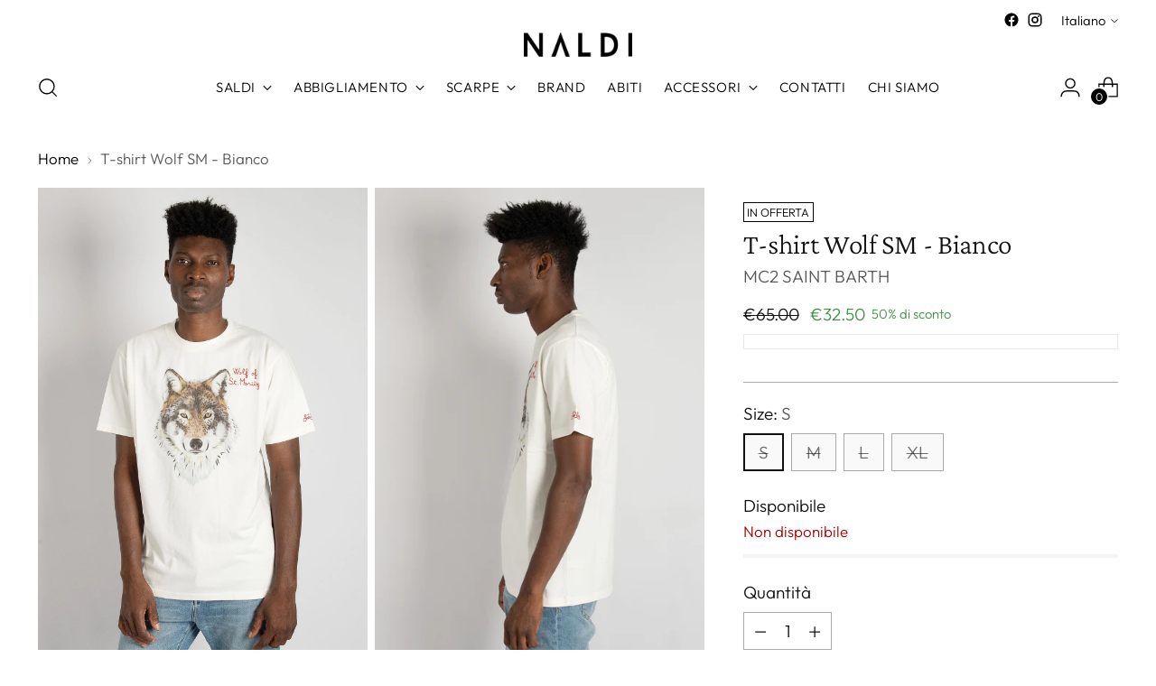

--- FILE ---
content_type: text/html; charset=utf-8
request_url: https://store.naldi.it/products/t-shirt-wolf-sm-10-bianco
body_size: 62175
content:
<!doctype html>
<html class="no-js" lang="it" style="--announcement-height: 1px;">
  <head>
    <meta charset="UTF-8">
    <meta http-equiv="X-UA-Compatible" content="IE=edge,chrome=1">
    <meta name="viewport" content="width=device-width,initial-scale=1">
    




  <meta name="description" content="Mod: ARNOTT EMB WOLF SM 10 Maglia mezza manica in cotone. Senza cannolè sul fondo. Stampa frontale con Wolf e logo sulla manica. Vestibiltà regolare. Composizione 100% cotone. Il modello è alto 187cm e pesa 70kg: indossa una taglia L.">



    <link rel="canonical" href="https://store.naldi.it/products/t-shirt-wolf-sm-10-bianco">
    <link rel="preconnect" href="https://cdn.shopify.com" crossorigin><link rel="shortcut icon" href="//store.naldi.it/cdn/shop/files/favicon.jpg?crop=center&height=32&v=1727943201&width=32" type="image/png"><title>MC2 Saint Barth | T-shirt Wolf SM - Bianco
&ndash; Naldi</title>

    





  
  
  
  
  




<meta property="og:url" content="https://store.naldi.it/products/t-shirt-wolf-sm-10-bianco">
<meta property="og:site_name" content="Naldi">
<meta property="og:type" content="product">
<meta property="og:title" content="T-shirt Wolf SM - Bianco">
<meta property="og:description" content="Mod: ARNOTT EMB WOLF SM 10 Maglia mezza manica in cotone. Senza cannolè sul fondo. Stampa frontale con Wolf e logo sulla manica. Vestibiltà regolare. Composizione 100% cotone. Il modello è alto 187cm e pesa 70kg: indossa una taglia L.">
<meta property="og:image" content="http://store.naldi.it/cdn/shop/products/DSC2123_6429c62b-b38d-4b1b-86b7-04dacbc90b16.jpg?v=1665070654&width=1024">
<meta property="og:image:secure_url" content="https://store.naldi.it/cdn/shop/products/DSC2123_6429c62b-b38d-4b1b-86b7-04dacbc90b16.jpg?v=1665070654&width=1024">
<meta property="og:price:amount" content="32.50">
<meta property="og:price:currency" content="EUR">

<meta name="twitter:title" content="T-shirt Wolf SM - Bianco">
<meta name="twitter:description" content="Mod: ARNOTT EMB WOLF SM 10 Maglia mezza manica in cotone. Senza cannolè sul fondo. Stampa frontale con Wolf e logo sulla manica. Vestibiltà regolare. Composizione 100% cotone. Il modello è alto 187cm e pesa 70kg: indossa una taglia L.">
<meta name="twitter:card" content="summary_large_image">
<meta name="twitter:image" content="https://store.naldi.it/cdn/shop/products/DSC2123_6429c62b-b38d-4b1b-86b7-04dacbc90b16.jpg?v=1665070654&width=1024">
<meta name="twitter:image:width" content="480">
<meta name="twitter:image:height" content="480">


    <script>
  console.log('Stiletto v2.4.0 by Fluorescent');

  document.documentElement.className = document.documentElement.className.replace('no-js', '');
  if (window.matchMedia(`(prefers-reduced-motion: reduce)`) === true || window.matchMedia(`(prefers-reduced-motion: reduce)`).matches === true) {
    document.documentElement.classList.add('prefers-reduced-motion');
  } else {
    document.documentElement.classList.add('do-anim');
  }

  window.theme = {
    version: 'v2.4.0',
    themeName: 'Stiletto',
    moneyFormat: "\u003cspan class=money\u003e\u0026euro;{{amount}}\u003c\/span\u003e",
    strings: {
      name: "Naldi",
      accessibility: {
        play_video: "Riproduci",
        pause_video: "Pausa",
        range_lower: "Inferiore",
        range_upper: "Massimo"
      },
      product: {
        no_shipping_rates: "Tasso di spedizione non disponibile",
        country_placeholder: "Paese\/area geografica",
        review: "Scrivi una recensione"
      },
      products: {
        product: {
          unavailable: "Non disponibile",
          unitPrice: "Prezzo unitario",
          unitPriceSeparator: "per",
          sku: "SKU"
        }
      },
      cart: {
        editCartNote: "Modifica delle note dell\u0026#39;ordine",
        addCartNote: "Istruzioni speciali per l\u0026#39;ordine",
        quantityError: "Il numero massimo di questo prodotto nel carrello è stato raggiunto."
      },
      pagination: {
        viewing: "{{ of }} su {{ total }}",
        products: "prodotti",
        results: "Risultati"
      }
    },
    routes: {
      root: "/",
      cart: {
        base: "/cart",
        add: "/cart/add",
        change: "/cart/change",
        update: "/cart/update",
        clear: "/cart/clear",
        // Manual routes until Shopify adds support
        shipping: "/cart/shipping_rates",
      },
      // Manual routes until Shopify adds support
      products: "/products",
      productRecommendations: "/recommendations/products",
      predictive_search_url: '/search/suggest',
    },
    icons: {
      chevron: "\u003cspan class=\"icon icon-new icon-chevron \"\u003e\n  \u003csvg viewBox=\"0 0 24 24\" fill=\"none\" xmlns=\"http:\/\/www.w3.org\/2000\/svg\"\u003e\u003cpath d=\"M1.875 7.438 12 17.563 22.125 7.438\" stroke=\"currentColor\" stroke-width=\"2\"\/\u003e\u003c\/svg\u003e\n\u003c\/span\u003e\n\n",
      close: "\u003cspan class=\"icon icon-new icon-close \"\u003e\n  \u003csvg viewBox=\"0 0 24 24\" fill=\"none\" xmlns=\"http:\/\/www.w3.org\/2000\/svg\"\u003e\u003cpath d=\"M2.66 1.34 2 .68.68 2l.66.66 1.32-1.32zm18.68 21.32.66.66L23.32 22l-.66-.66-1.32 1.32zm1.32-20 .66-.66L22 .68l-.66.66 1.32 1.32zM1.34 21.34.68 22 2 23.32l.66-.66-1.32-1.32zm0-18.68 10 10 1.32-1.32-10-10-1.32 1.32zm11.32 10 10-10-1.32-1.32-10 10 1.32 1.32zm-1.32-1.32-10 10 1.32 1.32 10-10-1.32-1.32zm0 1.32 10 10 1.32-1.32-10-10-1.32 1.32z\" fill=\"currentColor\"\/\u003e\u003c\/svg\u003e\n\u003c\/span\u003e\n\n",
      zoom: "\u003cspan class=\"icon icon-new icon-zoom \"\u003e\n  \u003csvg viewBox=\"0 0 24 24\" fill=\"none\" xmlns=\"http:\/\/www.w3.org\/2000\/svg\"\u003e\u003cpath d=\"M10.3,19.71c5.21,0,9.44-4.23,9.44-9.44S15.51,.83,10.3,.83,.86,5.05,.86,10.27s4.23,9.44,9.44,9.44Z\" fill=\"none\" stroke=\"currentColor\" stroke-linecap=\"round\" stroke-miterlimit=\"10\" stroke-width=\"1.63\"\/\u003e\n          \u003cpath d=\"M5.05,10.27H15.54\" fill=\"none\" stroke=\"currentColor\" stroke-miterlimit=\"10\" stroke-width=\"1.63\"\/\u003e\n          \u003cpath class=\"cross-up\" d=\"M10.3,5.02V15.51\" fill=\"none\" stroke=\"currentColor\" stroke-miterlimit=\"10\" stroke-width=\"1.63\"\/\u003e\n          \u003cpath d=\"M16.92,16.9l6.49,6.49\" fill=\"none\" stroke=\"currentColor\" stroke-miterlimit=\"10\" stroke-width=\"1.63\"\/\u003e\u003c\/svg\u003e\n\u003c\/span\u003e\n\n"
    },
    coreData: {
      n: "Stiletto",
      v: "v2.4.0",
    }
  }

  
    window.theme.allCountryOptionTags = "\u003coption value=\"Italy\" data-provinces=\"[[\u0026quot;Agrigento\u0026quot;,\u0026quot;Agrigento\u0026quot;],[\u0026quot;Alessandria\u0026quot;,\u0026quot;Alessandria\u0026quot;],[\u0026quot;Ancona\u0026quot;,\u0026quot;Ancona\u0026quot;],[\u0026quot;Aosta\u0026quot;,\u0026quot;Valle d’Aosta\u0026quot;],[\u0026quot;Arezzo\u0026quot;,\u0026quot;Arezzo\u0026quot;],[\u0026quot;Ascoli Piceno\u0026quot;,\u0026quot;Ascoli Piceno\u0026quot;],[\u0026quot;Asti\u0026quot;,\u0026quot;Asti\u0026quot;],[\u0026quot;Avellino\u0026quot;,\u0026quot;Avellino\u0026quot;],[\u0026quot;Bari\u0026quot;,\u0026quot;Bari\u0026quot;],[\u0026quot;Barletta-Andria-Trani\u0026quot;,\u0026quot;Barletta-Andria-Trani\u0026quot;],[\u0026quot;Belluno\u0026quot;,\u0026quot;Belluno\u0026quot;],[\u0026quot;Benevento\u0026quot;,\u0026quot;Benevento\u0026quot;],[\u0026quot;Bergamo\u0026quot;,\u0026quot;Bergamo\u0026quot;],[\u0026quot;Biella\u0026quot;,\u0026quot;Biella\u0026quot;],[\u0026quot;Bologna\u0026quot;,\u0026quot;Bologna\u0026quot;],[\u0026quot;Bolzano\u0026quot;,\u0026quot;Bolzano\u0026quot;],[\u0026quot;Brescia\u0026quot;,\u0026quot;Brescia\u0026quot;],[\u0026quot;Brindisi\u0026quot;,\u0026quot;Brindisi\u0026quot;],[\u0026quot;Cagliari\u0026quot;,\u0026quot;Cagliari\u0026quot;],[\u0026quot;Caltanissetta\u0026quot;,\u0026quot;Caltanissetta\u0026quot;],[\u0026quot;Campobasso\u0026quot;,\u0026quot;Campobasso\u0026quot;],[\u0026quot;Carbonia-Iglesias\u0026quot;,\u0026quot;Carbonia-Iglesias\u0026quot;],[\u0026quot;Caserta\u0026quot;,\u0026quot;Caserta\u0026quot;],[\u0026quot;Catania\u0026quot;,\u0026quot;Catania\u0026quot;],[\u0026quot;Catanzaro\u0026quot;,\u0026quot;Catanzaro\u0026quot;],[\u0026quot;Chieti\u0026quot;,\u0026quot;Chieti\u0026quot;],[\u0026quot;Como\u0026quot;,\u0026quot;Como\u0026quot;],[\u0026quot;Cosenza\u0026quot;,\u0026quot;Cosenza\u0026quot;],[\u0026quot;Cremona\u0026quot;,\u0026quot;Cremona\u0026quot;],[\u0026quot;Crotone\u0026quot;,\u0026quot;Crotone\u0026quot;],[\u0026quot;Cuneo\u0026quot;,\u0026quot;Cuneo\u0026quot;],[\u0026quot;Enna\u0026quot;,\u0026quot;Enna\u0026quot;],[\u0026quot;Fermo\u0026quot;,\u0026quot;Fermo\u0026quot;],[\u0026quot;Ferrara\u0026quot;,\u0026quot;Ferrara\u0026quot;],[\u0026quot;Firenze\u0026quot;,\u0026quot;Firenze\u0026quot;],[\u0026quot;Foggia\u0026quot;,\u0026quot;Foggia\u0026quot;],[\u0026quot;Forlì-Cesena\u0026quot;,\u0026quot;Forlì-Cesena\u0026quot;],[\u0026quot;Frosinone\u0026quot;,\u0026quot;Frosinone\u0026quot;],[\u0026quot;Genova\u0026quot;,\u0026quot;Genova\u0026quot;],[\u0026quot;Gorizia\u0026quot;,\u0026quot;Gorizia\u0026quot;],[\u0026quot;Grosseto\u0026quot;,\u0026quot;Grosseto\u0026quot;],[\u0026quot;Imperia\u0026quot;,\u0026quot;Imperia\u0026quot;],[\u0026quot;Isernia\u0026quot;,\u0026quot;Isernia\u0026quot;],[\u0026quot;L\u0026#39;Aquila\u0026quot;,\u0026quot;L\u0026#39;Aquila\u0026quot;],[\u0026quot;La Spezia\u0026quot;,\u0026quot;La Spezia\u0026quot;],[\u0026quot;Latina\u0026quot;,\u0026quot;Latina\u0026quot;],[\u0026quot;Lecce\u0026quot;,\u0026quot;Lecce\u0026quot;],[\u0026quot;Lecco\u0026quot;,\u0026quot;Lecco\u0026quot;],[\u0026quot;Livorno\u0026quot;,\u0026quot;Livorno\u0026quot;],[\u0026quot;Lodi\u0026quot;,\u0026quot;Lodi\u0026quot;],[\u0026quot;Lucca\u0026quot;,\u0026quot;Lucca\u0026quot;],[\u0026quot;Macerata\u0026quot;,\u0026quot;Macerata\u0026quot;],[\u0026quot;Mantova\u0026quot;,\u0026quot;Mantova\u0026quot;],[\u0026quot;Massa-Carrara\u0026quot;,\u0026quot;Massa-Carrara\u0026quot;],[\u0026quot;Matera\u0026quot;,\u0026quot;Matera\u0026quot;],[\u0026quot;Medio Campidano\u0026quot;,\u0026quot;Medio Campidano\u0026quot;],[\u0026quot;Messina\u0026quot;,\u0026quot;Messina\u0026quot;],[\u0026quot;Milano\u0026quot;,\u0026quot;Milano\u0026quot;],[\u0026quot;Modena\u0026quot;,\u0026quot;Modena\u0026quot;],[\u0026quot;Monza e Brianza\u0026quot;,\u0026quot;Monza e Brianza\u0026quot;],[\u0026quot;Napoli\u0026quot;,\u0026quot;Napoli\u0026quot;],[\u0026quot;Novara\u0026quot;,\u0026quot;Novara\u0026quot;],[\u0026quot;Nuoro\u0026quot;,\u0026quot;Nuoro\u0026quot;],[\u0026quot;Ogliastra\u0026quot;,\u0026quot;Ogliastra\u0026quot;],[\u0026quot;Olbia-Tempio\u0026quot;,\u0026quot;Olbia-Tempio\u0026quot;],[\u0026quot;Oristano\u0026quot;,\u0026quot;Oristano\u0026quot;],[\u0026quot;Padova\u0026quot;,\u0026quot;Padova\u0026quot;],[\u0026quot;Palermo\u0026quot;,\u0026quot;Palermo\u0026quot;],[\u0026quot;Parma\u0026quot;,\u0026quot;Parma\u0026quot;],[\u0026quot;Pavia\u0026quot;,\u0026quot;Pavia\u0026quot;],[\u0026quot;Perugia\u0026quot;,\u0026quot;Perugia\u0026quot;],[\u0026quot;Pesaro e Urbino\u0026quot;,\u0026quot;Pesaro e Urbino\u0026quot;],[\u0026quot;Pescara\u0026quot;,\u0026quot;Pescara\u0026quot;],[\u0026quot;Piacenza\u0026quot;,\u0026quot;Piacenza\u0026quot;],[\u0026quot;Pisa\u0026quot;,\u0026quot;Pisa\u0026quot;],[\u0026quot;Pistoia\u0026quot;,\u0026quot;Pistoia\u0026quot;],[\u0026quot;Pordenone\u0026quot;,\u0026quot;Pordenone\u0026quot;],[\u0026quot;Potenza\u0026quot;,\u0026quot;Potenza\u0026quot;],[\u0026quot;Prato\u0026quot;,\u0026quot;Prato\u0026quot;],[\u0026quot;Ragusa\u0026quot;,\u0026quot;Ragusa\u0026quot;],[\u0026quot;Ravenna\u0026quot;,\u0026quot;Ravenna\u0026quot;],[\u0026quot;Reggio Calabria\u0026quot;,\u0026quot;Reggio Calabria\u0026quot;],[\u0026quot;Reggio Emilia\u0026quot;,\u0026quot;Reggio Emilia\u0026quot;],[\u0026quot;Rieti\u0026quot;,\u0026quot;Rieti\u0026quot;],[\u0026quot;Rimini\u0026quot;,\u0026quot;Rimini\u0026quot;],[\u0026quot;Roma\u0026quot;,\u0026quot;Roma\u0026quot;],[\u0026quot;Rovigo\u0026quot;,\u0026quot;Rovigo\u0026quot;],[\u0026quot;Salerno\u0026quot;,\u0026quot;Salerno\u0026quot;],[\u0026quot;Sassari\u0026quot;,\u0026quot;Sassari\u0026quot;],[\u0026quot;Savona\u0026quot;,\u0026quot;Savona\u0026quot;],[\u0026quot;Siena\u0026quot;,\u0026quot;Siena\u0026quot;],[\u0026quot;Siracusa\u0026quot;,\u0026quot;Siracusa\u0026quot;],[\u0026quot;Sondrio\u0026quot;,\u0026quot;Sondrio\u0026quot;],[\u0026quot;Taranto\u0026quot;,\u0026quot;Taranto\u0026quot;],[\u0026quot;Teramo\u0026quot;,\u0026quot;Teramo\u0026quot;],[\u0026quot;Terni\u0026quot;,\u0026quot;Terni\u0026quot;],[\u0026quot;Torino\u0026quot;,\u0026quot;Torino\u0026quot;],[\u0026quot;Trapani\u0026quot;,\u0026quot;Trapani\u0026quot;],[\u0026quot;Trento\u0026quot;,\u0026quot;Trento\u0026quot;],[\u0026quot;Treviso\u0026quot;,\u0026quot;Treviso\u0026quot;],[\u0026quot;Trieste\u0026quot;,\u0026quot;Trieste\u0026quot;],[\u0026quot;Udine\u0026quot;,\u0026quot;Udine\u0026quot;],[\u0026quot;Varese\u0026quot;,\u0026quot;Varese\u0026quot;],[\u0026quot;Venezia\u0026quot;,\u0026quot;Venezia\u0026quot;],[\u0026quot;Verbano-Cusio-Ossola\u0026quot;,\u0026quot;Verbano-Cusio-Ossola\u0026quot;],[\u0026quot;Vercelli\u0026quot;,\u0026quot;Vercelli\u0026quot;],[\u0026quot;Verona\u0026quot;,\u0026quot;Verona\u0026quot;],[\u0026quot;Vibo Valentia\u0026quot;,\u0026quot;Vibo Valentia\u0026quot;],[\u0026quot;Vicenza\u0026quot;,\u0026quot;Vicenza\u0026quot;],[\u0026quot;Viterbo\u0026quot;,\u0026quot;Viterbo\u0026quot;]]\"\u003eItalia\u003c\/option\u003e\n\u003coption value=\"United States\" data-provinces=\"[[\u0026quot;Alabama\u0026quot;,\u0026quot;Alabama\u0026quot;],[\u0026quot;Alaska\u0026quot;,\u0026quot;Alaska\u0026quot;],[\u0026quot;American Samoa\u0026quot;,\u0026quot;Samoa americane\u0026quot;],[\u0026quot;Arizona\u0026quot;,\u0026quot;Arizona\u0026quot;],[\u0026quot;Arkansas\u0026quot;,\u0026quot;Arkansas\u0026quot;],[\u0026quot;Armed Forces Americas\u0026quot;,\u0026quot;Forze armate d\u0026#39;America\u0026quot;],[\u0026quot;Armed Forces Europe\u0026quot;,\u0026quot;Forze armate d\u0026#39;Europa\u0026quot;],[\u0026quot;Armed Forces Pacific\u0026quot;,\u0026quot;Forze armate del Pacifico\u0026quot;],[\u0026quot;California\u0026quot;,\u0026quot;California\u0026quot;],[\u0026quot;Colorado\u0026quot;,\u0026quot;Colorado\u0026quot;],[\u0026quot;Connecticut\u0026quot;,\u0026quot;Connecticut\u0026quot;],[\u0026quot;Delaware\u0026quot;,\u0026quot;Delaware\u0026quot;],[\u0026quot;District of Columbia\u0026quot;,\u0026quot;Washington\u0026quot;],[\u0026quot;Federated States of Micronesia\u0026quot;,\u0026quot;Micronesia\u0026quot;],[\u0026quot;Florida\u0026quot;,\u0026quot;Florida\u0026quot;],[\u0026quot;Georgia\u0026quot;,\u0026quot;Georgia\u0026quot;],[\u0026quot;Guam\u0026quot;,\u0026quot;Guam\u0026quot;],[\u0026quot;Hawaii\u0026quot;,\u0026quot;Hawaii\u0026quot;],[\u0026quot;Idaho\u0026quot;,\u0026quot;Idaho\u0026quot;],[\u0026quot;Illinois\u0026quot;,\u0026quot;Illinois\u0026quot;],[\u0026quot;Indiana\u0026quot;,\u0026quot;Indiana\u0026quot;],[\u0026quot;Iowa\u0026quot;,\u0026quot;Iowa\u0026quot;],[\u0026quot;Kansas\u0026quot;,\u0026quot;Kansas\u0026quot;],[\u0026quot;Kentucky\u0026quot;,\u0026quot;Kentucky\u0026quot;],[\u0026quot;Louisiana\u0026quot;,\u0026quot;Louisiana\u0026quot;],[\u0026quot;Maine\u0026quot;,\u0026quot;Maine\u0026quot;],[\u0026quot;Marshall Islands\u0026quot;,\u0026quot;Isole Marshall\u0026quot;],[\u0026quot;Maryland\u0026quot;,\u0026quot;Maryland\u0026quot;],[\u0026quot;Massachusetts\u0026quot;,\u0026quot;Massachusetts\u0026quot;],[\u0026quot;Michigan\u0026quot;,\u0026quot;Michigan\u0026quot;],[\u0026quot;Minnesota\u0026quot;,\u0026quot;Minnesota\u0026quot;],[\u0026quot;Mississippi\u0026quot;,\u0026quot;Mississippi\u0026quot;],[\u0026quot;Missouri\u0026quot;,\u0026quot;Missouri\u0026quot;],[\u0026quot;Montana\u0026quot;,\u0026quot;Montana\u0026quot;],[\u0026quot;Nebraska\u0026quot;,\u0026quot;Nebraska\u0026quot;],[\u0026quot;Nevada\u0026quot;,\u0026quot;Nevada\u0026quot;],[\u0026quot;New Hampshire\u0026quot;,\u0026quot;New Hampshire\u0026quot;],[\u0026quot;New Jersey\u0026quot;,\u0026quot;New Jersey\u0026quot;],[\u0026quot;New Mexico\u0026quot;,\u0026quot;Nuovo Messico\u0026quot;],[\u0026quot;New York\u0026quot;,\u0026quot;New York\u0026quot;],[\u0026quot;North Carolina\u0026quot;,\u0026quot;Carolina del Nord\u0026quot;],[\u0026quot;North Dakota\u0026quot;,\u0026quot;Dakota del Nord\u0026quot;],[\u0026quot;Northern Mariana Islands\u0026quot;,\u0026quot;Isole Marianne settentrionali\u0026quot;],[\u0026quot;Ohio\u0026quot;,\u0026quot;Ohio\u0026quot;],[\u0026quot;Oklahoma\u0026quot;,\u0026quot;Oklahoma\u0026quot;],[\u0026quot;Oregon\u0026quot;,\u0026quot;Oregon\u0026quot;],[\u0026quot;Palau\u0026quot;,\u0026quot;Palau\u0026quot;],[\u0026quot;Pennsylvania\u0026quot;,\u0026quot;Pennsylvania\u0026quot;],[\u0026quot;Puerto Rico\u0026quot;,\u0026quot;Portorico\u0026quot;],[\u0026quot;Rhode Island\u0026quot;,\u0026quot;Rhode Island\u0026quot;],[\u0026quot;South Carolina\u0026quot;,\u0026quot;Carolina del Sud\u0026quot;],[\u0026quot;South Dakota\u0026quot;,\u0026quot;Dakota del Sud\u0026quot;],[\u0026quot;Tennessee\u0026quot;,\u0026quot;Tennessee\u0026quot;],[\u0026quot;Texas\u0026quot;,\u0026quot;Texas\u0026quot;],[\u0026quot;Utah\u0026quot;,\u0026quot;Utah\u0026quot;],[\u0026quot;Vermont\u0026quot;,\u0026quot;Vermont\u0026quot;],[\u0026quot;Virgin Islands\u0026quot;,\u0026quot;Isole Vergini Americane\u0026quot;],[\u0026quot;Virginia\u0026quot;,\u0026quot;Virginia\u0026quot;],[\u0026quot;Washington\u0026quot;,\u0026quot;Washington²\u0026quot;],[\u0026quot;West Virginia\u0026quot;,\u0026quot;Virginia Occidentale\u0026quot;],[\u0026quot;Wisconsin\u0026quot;,\u0026quot;Wisconsin\u0026quot;],[\u0026quot;Wyoming\u0026quot;,\u0026quot;Wyoming\u0026quot;]]\"\u003eStati Uniti\u003c\/option\u003e\n\u003coption value=\"Germany\" data-provinces=\"[]\"\u003eGermania\u003c\/option\u003e\n\u003coption value=\"France\" data-provinces=\"[]\"\u003eFrancia\u003c\/option\u003e\n\u003coption value=\"---\" data-provinces=\"[]\"\u003e---\u003c\/option\u003e\n\u003coption value=\"Afghanistan\" data-provinces=\"[]\"\u003eAfghanistan\u003c\/option\u003e\n\u003coption value=\"Albania\" data-provinces=\"[]\"\u003eAlbania\u003c\/option\u003e\n\u003coption value=\"Algeria\" data-provinces=\"[]\"\u003eAlgeria\u003c\/option\u003e\n\u003coption value=\"United States Minor Outlying Islands\" data-provinces=\"[]\"\u003eAltre isole americane del Pacifico\u003c\/option\u003e\n\u003coption value=\"Andorra\" data-provinces=\"[]\"\u003eAndorra\u003c\/option\u003e\n\u003coption value=\"Angola\" data-provinces=\"[]\"\u003eAngola\u003c\/option\u003e\n\u003coption value=\"Anguilla\" data-provinces=\"[]\"\u003eAnguilla\u003c\/option\u003e\n\u003coption value=\"Antigua And Barbuda\" data-provinces=\"[]\"\u003eAntigua e Barbuda\u003c\/option\u003e\n\u003coption value=\"Saudi Arabia\" data-provinces=\"[]\"\u003eArabia Saudita\u003c\/option\u003e\n\u003coption value=\"Argentina\" data-provinces=\"[[\u0026quot;Buenos Aires\u0026quot;,\u0026quot;provincia di Buenos Aires\u0026quot;],[\u0026quot;Catamarca\u0026quot;,\u0026quot;provincia di Catamarca\u0026quot;],[\u0026quot;Chaco\u0026quot;,\u0026quot;provincia del Chaco\u0026quot;],[\u0026quot;Chubut\u0026quot;,\u0026quot;provincia di Chubut\u0026quot;],[\u0026quot;Ciudad Autónoma de Buenos Aires\u0026quot;,\u0026quot;Città Autonoma di Buenos Aires\u0026quot;],[\u0026quot;Corrientes\u0026quot;,\u0026quot;provincia di Corrientes\u0026quot;],[\u0026quot;Córdoba\u0026quot;,\u0026quot;provincia di Córdoba\u0026quot;],[\u0026quot;Entre Ríos\u0026quot;,\u0026quot;provincia di Entre Ríos\u0026quot;],[\u0026quot;Formosa\u0026quot;,\u0026quot;provincia di Formosa\u0026quot;],[\u0026quot;Jujuy\u0026quot;,\u0026quot;provincia di Jujuy\u0026quot;],[\u0026quot;La Pampa\u0026quot;,\u0026quot;provincia di La Pampa\u0026quot;],[\u0026quot;La Rioja\u0026quot;,\u0026quot;provincia di La Rioja\u0026quot;],[\u0026quot;Mendoza\u0026quot;,\u0026quot;provincia di Mendoza\u0026quot;],[\u0026quot;Misiones\u0026quot;,\u0026quot;provincia di Misiones\u0026quot;],[\u0026quot;Neuquén\u0026quot;,\u0026quot;provincia di Neuquén\u0026quot;],[\u0026quot;Río Negro\u0026quot;,\u0026quot;provincia di Río Negro\u0026quot;],[\u0026quot;Salta\u0026quot;,\u0026quot;provincia di Salta\u0026quot;],[\u0026quot;San Juan\u0026quot;,\u0026quot;provincia di San Juan\u0026quot;],[\u0026quot;San Luis\u0026quot;,\u0026quot;provincia di San Luis\u0026quot;],[\u0026quot;Santa Cruz\u0026quot;,\u0026quot;provincia di Santa Cruz\u0026quot;],[\u0026quot;Santa Fe\u0026quot;,\u0026quot;provincia di Santa Fe\u0026quot;],[\u0026quot;Santiago Del Estero\u0026quot;,\u0026quot;provincia di Santiago del Estero\u0026quot;],[\u0026quot;Tierra Del Fuego\u0026quot;,\u0026quot;provincia di Terra del Fuoco, Antartide e Isole dell’Atlantico del Sud\u0026quot;],[\u0026quot;Tucumán\u0026quot;,\u0026quot;provincia di Tucumán\u0026quot;]]\"\u003eArgentina\u003c\/option\u003e\n\u003coption value=\"Armenia\" data-provinces=\"[]\"\u003eArmenia\u003c\/option\u003e\n\u003coption value=\"Aruba\" data-provinces=\"[]\"\u003eAruba\u003c\/option\u003e\n\u003coption value=\"Australia\" data-provinces=\"[[\u0026quot;Australian Capital Territory\u0026quot;,\u0026quot;Territorio della Capitale Australiana\u0026quot;],[\u0026quot;New South Wales\u0026quot;,\u0026quot;Nuovo Galles del Sud\u0026quot;],[\u0026quot;Northern Territory\u0026quot;,\u0026quot;Territorio del Nord\u0026quot;],[\u0026quot;Queensland\u0026quot;,\u0026quot;Queensland\u0026quot;],[\u0026quot;South Australia\u0026quot;,\u0026quot;Australia Meridionale\u0026quot;],[\u0026quot;Tasmania\u0026quot;,\u0026quot;Tasmania\u0026quot;],[\u0026quot;Victoria\u0026quot;,\u0026quot;Victoria\u0026quot;],[\u0026quot;Western Australia\u0026quot;,\u0026quot;Australia Occidentale\u0026quot;]]\"\u003eAustralia\u003c\/option\u003e\n\u003coption value=\"Austria\" data-provinces=\"[]\"\u003eAustria\u003c\/option\u003e\n\u003coption value=\"Azerbaijan\" data-provinces=\"[]\"\u003eAzerbaigian\u003c\/option\u003e\n\u003coption value=\"Bahamas\" data-provinces=\"[]\"\u003eBahamas\u003c\/option\u003e\n\u003coption value=\"Bahrain\" data-provinces=\"[]\"\u003eBahrein\u003c\/option\u003e\n\u003coption value=\"Bangladesh\" data-provinces=\"[]\"\u003eBangladesh\u003c\/option\u003e\n\u003coption value=\"Barbados\" data-provinces=\"[]\"\u003eBarbados\u003c\/option\u003e\n\u003coption value=\"Belgium\" data-provinces=\"[]\"\u003eBelgio\u003c\/option\u003e\n\u003coption value=\"Belize\" data-provinces=\"[]\"\u003eBelize\u003c\/option\u003e\n\u003coption value=\"Benin\" data-provinces=\"[]\"\u003eBenin\u003c\/option\u003e\n\u003coption value=\"Bermuda\" data-provinces=\"[]\"\u003eBermuda\u003c\/option\u003e\n\u003coption value=\"Bhutan\" data-provinces=\"[]\"\u003eBhutan\u003c\/option\u003e\n\u003coption value=\"Belarus\" data-provinces=\"[]\"\u003eBielorussia\u003c\/option\u003e\n\u003coption value=\"Bolivia\" data-provinces=\"[]\"\u003eBolivia\u003c\/option\u003e\n\u003coption value=\"Bosnia And Herzegovina\" data-provinces=\"[]\"\u003eBosnia ed Erzegovina\u003c\/option\u003e\n\u003coption value=\"Botswana\" data-provinces=\"[]\"\u003eBotswana\u003c\/option\u003e\n\u003coption value=\"Brazil\" data-provinces=\"[[\u0026quot;Acre\u0026quot;,\u0026quot;Acre\u0026quot;],[\u0026quot;Alagoas\u0026quot;,\u0026quot;Alagoas\u0026quot;],[\u0026quot;Amapá\u0026quot;,\u0026quot;Amapá\u0026quot;],[\u0026quot;Amazonas\u0026quot;,\u0026quot;Amazonas\u0026quot;],[\u0026quot;Bahia\u0026quot;,\u0026quot;Bahia\u0026quot;],[\u0026quot;Ceará\u0026quot;,\u0026quot;Ceará\u0026quot;],[\u0026quot;Distrito Federal\u0026quot;,\u0026quot;Distretto Federale\u0026quot;],[\u0026quot;Espírito Santo\u0026quot;,\u0026quot;Espírito Santo\u0026quot;],[\u0026quot;Goiás\u0026quot;,\u0026quot;Goiás\u0026quot;],[\u0026quot;Maranhão\u0026quot;,\u0026quot;Maranhão\u0026quot;],[\u0026quot;Mato Grosso\u0026quot;,\u0026quot;Mato Grosso\u0026quot;],[\u0026quot;Mato Grosso do Sul\u0026quot;,\u0026quot;Mato Grosso do Sul\u0026quot;],[\u0026quot;Minas Gerais\u0026quot;,\u0026quot;Minas Gerais\u0026quot;],[\u0026quot;Paraná\u0026quot;,\u0026quot;Paraná\u0026quot;],[\u0026quot;Paraíba\u0026quot;,\u0026quot;Paraíba\u0026quot;],[\u0026quot;Pará\u0026quot;,\u0026quot;Pará\u0026quot;],[\u0026quot;Pernambuco\u0026quot;,\u0026quot;Pernambuco\u0026quot;],[\u0026quot;Piauí\u0026quot;,\u0026quot;Piauí\u0026quot;],[\u0026quot;Rio Grande do Norte\u0026quot;,\u0026quot;Rio Grande do Norte\u0026quot;],[\u0026quot;Rio Grande do Sul\u0026quot;,\u0026quot;Rio Grande do Sul\u0026quot;],[\u0026quot;Rio de Janeiro\u0026quot;,\u0026quot;Rio de Janeiro\u0026quot;],[\u0026quot;Rondônia\u0026quot;,\u0026quot;Rondônia\u0026quot;],[\u0026quot;Roraima\u0026quot;,\u0026quot;Roraima\u0026quot;],[\u0026quot;Santa Catarina\u0026quot;,\u0026quot;Santa Catarina\u0026quot;],[\u0026quot;Sergipe\u0026quot;,\u0026quot;Sergipe\u0026quot;],[\u0026quot;São Paulo\u0026quot;,\u0026quot;San Paolo\u0026quot;],[\u0026quot;Tocantins\u0026quot;,\u0026quot;Tocantins\u0026quot;]]\"\u003eBrasile\u003c\/option\u003e\n\u003coption value=\"Brunei\" data-provinces=\"[]\"\u003eBrunei\u003c\/option\u003e\n\u003coption value=\"Bulgaria\" data-provinces=\"[]\"\u003eBulgaria\u003c\/option\u003e\n\u003coption value=\"Burkina Faso\" data-provinces=\"[]\"\u003eBurkina Faso\u003c\/option\u003e\n\u003coption value=\"Burundi\" data-provinces=\"[]\"\u003eBurundi\u003c\/option\u003e\n\u003coption value=\"Cambodia\" data-provinces=\"[]\"\u003eCambogia\u003c\/option\u003e\n\u003coption value=\"Republic of Cameroon\" data-provinces=\"[]\"\u003eCamerun\u003c\/option\u003e\n\u003coption value=\"Canada\" data-provinces=\"[[\u0026quot;Alberta\u0026quot;,\u0026quot;Alberta\u0026quot;],[\u0026quot;British Columbia\u0026quot;,\u0026quot;Columbia Britannica\u0026quot;],[\u0026quot;Manitoba\u0026quot;,\u0026quot;Manitoba\u0026quot;],[\u0026quot;New Brunswick\u0026quot;,\u0026quot;Nuovo Brunswick\u0026quot;],[\u0026quot;Newfoundland and Labrador\u0026quot;,\u0026quot;Terranova e Labrador\u0026quot;],[\u0026quot;Northwest Territories\u0026quot;,\u0026quot;Territori del Nord-Ovest\u0026quot;],[\u0026quot;Nova Scotia\u0026quot;,\u0026quot;Nuova Scozia\u0026quot;],[\u0026quot;Nunavut\u0026quot;,\u0026quot;Nunavut\u0026quot;],[\u0026quot;Ontario\u0026quot;,\u0026quot;Ontario\u0026quot;],[\u0026quot;Prince Edward Island\u0026quot;,\u0026quot;Isola del Principe Edoardo\u0026quot;],[\u0026quot;Quebec\u0026quot;,\u0026quot;Québec\u0026quot;],[\u0026quot;Saskatchewan\u0026quot;,\u0026quot;Saskatchewan\u0026quot;],[\u0026quot;Yukon\u0026quot;,\u0026quot;Yukon\u0026quot;]]\"\u003eCanada\u003c\/option\u003e\n\u003coption value=\"Cape Verde\" data-provinces=\"[]\"\u003eCapo Verde\u003c\/option\u003e\n\u003coption value=\"Caribbean Netherlands\" data-provinces=\"[]\"\u003eCaraibi olandesi\u003c\/option\u003e\n\u003coption value=\"Czech Republic\" data-provinces=\"[]\"\u003eCechia\u003c\/option\u003e\n\u003coption value=\"Chad\" data-provinces=\"[]\"\u003eCiad\u003c\/option\u003e\n\u003coption value=\"Chile\" data-provinces=\"[[\u0026quot;Antofagasta\u0026quot;,\u0026quot;regione di Antofagasta\u0026quot;],[\u0026quot;Araucanía\u0026quot;,\u0026quot;regione dell’Araucanía\u0026quot;],[\u0026quot;Arica and Parinacota\u0026quot;,\u0026quot;regione di Arica e Parinacota\u0026quot;],[\u0026quot;Atacama\u0026quot;,\u0026quot;regione di Atacama\u0026quot;],[\u0026quot;Aysén\u0026quot;,\u0026quot;regione di Aysén\u0026quot;],[\u0026quot;Biobío\u0026quot;,\u0026quot;regione del Bío Bío\u0026quot;],[\u0026quot;Coquimbo\u0026quot;,\u0026quot;regione di Coquimbo\u0026quot;],[\u0026quot;Los Lagos\u0026quot;,\u0026quot;regione di Los Lagos\u0026quot;],[\u0026quot;Los Ríos\u0026quot;,\u0026quot;regione di Los Ríos\u0026quot;],[\u0026quot;Magallanes\u0026quot;,\u0026quot;regione di Magellano e dell’Antartide Cilena\u0026quot;],[\u0026quot;Maule\u0026quot;,\u0026quot;regione del Maule\u0026quot;],[\u0026quot;O\u0026#39;Higgins\u0026quot;,\u0026quot;regione del Libertador General Bernardo O’Higgins\u0026quot;],[\u0026quot;Santiago\u0026quot;,\u0026quot;regione Metropolitana di Santiago\u0026quot;],[\u0026quot;Tarapacá\u0026quot;,\u0026quot;regione di Tarapacá\u0026quot;],[\u0026quot;Valparaíso\u0026quot;,\u0026quot;regione di Valparaíso\u0026quot;],[\u0026quot;Ñuble\u0026quot;,\u0026quot;Regione di Ñuble\u0026quot;]]\"\u003eCile\u003c\/option\u003e\n\u003coption value=\"China\" data-provinces=\"[[\u0026quot;Anhui\u0026quot;,\u0026quot;Anhui\u0026quot;],[\u0026quot;Beijing\u0026quot;,\u0026quot;Pechino\u0026quot;],[\u0026quot;Chongqing\u0026quot;,\u0026quot;Chongqing\u0026quot;],[\u0026quot;Fujian\u0026quot;,\u0026quot;Fujian\u0026quot;],[\u0026quot;Gansu\u0026quot;,\u0026quot;Gansu\u0026quot;],[\u0026quot;Guangdong\u0026quot;,\u0026quot;Guangdong\u0026quot;],[\u0026quot;Guangxi\u0026quot;,\u0026quot;Guangxi\u0026quot;],[\u0026quot;Guizhou\u0026quot;,\u0026quot;Guizhou\u0026quot;],[\u0026quot;Hainan\u0026quot;,\u0026quot;Hainan\u0026quot;],[\u0026quot;Hebei\u0026quot;,\u0026quot;Hebei\u0026quot;],[\u0026quot;Heilongjiang\u0026quot;,\u0026quot;Heilongjiang\u0026quot;],[\u0026quot;Henan\u0026quot;,\u0026quot;Henan\u0026quot;],[\u0026quot;Hubei\u0026quot;,\u0026quot;Hubei\u0026quot;],[\u0026quot;Hunan\u0026quot;,\u0026quot;Hunan\u0026quot;],[\u0026quot;Inner Mongolia\u0026quot;,\u0026quot;Mongolia Interna\u0026quot;],[\u0026quot;Jiangsu\u0026quot;,\u0026quot;Jiangsu\u0026quot;],[\u0026quot;Jiangxi\u0026quot;,\u0026quot;Jiangxi\u0026quot;],[\u0026quot;Jilin\u0026quot;,\u0026quot;Jilin\u0026quot;],[\u0026quot;Liaoning\u0026quot;,\u0026quot;Liaoning\u0026quot;],[\u0026quot;Ningxia\u0026quot;,\u0026quot;Ningsia\u0026quot;],[\u0026quot;Qinghai\u0026quot;,\u0026quot;Qinghai\u0026quot;],[\u0026quot;Shaanxi\u0026quot;,\u0026quot;Shaanxi\u0026quot;],[\u0026quot;Shandong\u0026quot;,\u0026quot;Shandong\u0026quot;],[\u0026quot;Shanghai\u0026quot;,\u0026quot;Shanghai\u0026quot;],[\u0026quot;Shanxi\u0026quot;,\u0026quot;Shanxi\u0026quot;],[\u0026quot;Sichuan\u0026quot;,\u0026quot;Sichuan\u0026quot;],[\u0026quot;Tianjin\u0026quot;,\u0026quot;Tientsin\u0026quot;],[\u0026quot;Xinjiang\u0026quot;,\u0026quot;Sinkiang\u0026quot;],[\u0026quot;Xizang\u0026quot;,\u0026quot;regione autonoma del Tibet\u0026quot;],[\u0026quot;Yunnan\u0026quot;,\u0026quot;Yunnan\u0026quot;],[\u0026quot;Zhejiang\u0026quot;,\u0026quot;Zhejiang\u0026quot;]]\"\u003eCina\u003c\/option\u003e\n\u003coption value=\"Cyprus\" data-provinces=\"[]\"\u003eCipro\u003c\/option\u003e\n\u003coption value=\"Holy See (Vatican City State)\" data-provinces=\"[]\"\u003eCittà del Vaticano\u003c\/option\u003e\n\u003coption value=\"Colombia\" data-provinces=\"[[\u0026quot;Amazonas\u0026quot;,\u0026quot;dipartimento di Amazonas\u0026quot;],[\u0026quot;Antioquia\u0026quot;,\u0026quot;dipartimento di Antioquia\u0026quot;],[\u0026quot;Arauca\u0026quot;,\u0026quot;dipartimento di Arauca\u0026quot;],[\u0026quot;Atlántico\u0026quot;,\u0026quot;dipartimento dell’Atlantico\u0026quot;],[\u0026quot;Bogotá, D.C.\u0026quot;,\u0026quot;Bogotá, DC\u0026quot;],[\u0026quot;Bolívar\u0026quot;,\u0026quot;dipartimento di Bolívar\u0026quot;],[\u0026quot;Boyacá\u0026quot;,\u0026quot;dipartimento di Boyacá\u0026quot;],[\u0026quot;Caldas\u0026quot;,\u0026quot;dipartimento di Caldas\u0026quot;],[\u0026quot;Caquetá\u0026quot;,\u0026quot;dipartimento di Caquetá\u0026quot;],[\u0026quot;Casanare\u0026quot;,\u0026quot;dipartimento di Casanare\u0026quot;],[\u0026quot;Cauca\u0026quot;,\u0026quot;dipartimento di Cauca\u0026quot;],[\u0026quot;Cesar\u0026quot;,\u0026quot;dipartimento di Cesar\u0026quot;],[\u0026quot;Chocó\u0026quot;,\u0026quot;dipartimento di Chocó\u0026quot;],[\u0026quot;Cundinamarca\u0026quot;,\u0026quot;dipartimento di Cundinamarca\u0026quot;],[\u0026quot;Córdoba\u0026quot;,\u0026quot;Córdoba\u0026quot;],[\u0026quot;Guainía\u0026quot;,\u0026quot;dipartimento di Guainía\u0026quot;],[\u0026quot;Guaviare\u0026quot;,\u0026quot;dipartimento di Guaviare\u0026quot;],[\u0026quot;Huila\u0026quot;,\u0026quot;dipartimento di Huila\u0026quot;],[\u0026quot;La Guajira\u0026quot;,\u0026quot;dipartimento di La Guajira\u0026quot;],[\u0026quot;Magdalena\u0026quot;,\u0026quot;dipartimento di Magdalena\u0026quot;],[\u0026quot;Meta\u0026quot;,\u0026quot;dipartimento di Meta\u0026quot;],[\u0026quot;Nariño\u0026quot;,\u0026quot;dipartimento di Nariño\u0026quot;],[\u0026quot;Norte de Santander\u0026quot;,\u0026quot;dipartimento di Norte de Santander\u0026quot;],[\u0026quot;Putumayo\u0026quot;,\u0026quot;dipartimento di Putumayo\u0026quot;],[\u0026quot;Quindío\u0026quot;,\u0026quot;dipartimento di Quindío\u0026quot;],[\u0026quot;Risaralda\u0026quot;,\u0026quot;dipartimento di Risaralda\u0026quot;],[\u0026quot;San Andrés, Providencia y Santa Catalina\u0026quot;,\u0026quot;dipartimento dell’Arcipelago di San Andrés, Providencia e Santa Catalina\u0026quot;],[\u0026quot;Santander\u0026quot;,\u0026quot;dipartimento di Santander\u0026quot;],[\u0026quot;Sucre\u0026quot;,\u0026quot;dipartimento di Sucre\u0026quot;],[\u0026quot;Tolima\u0026quot;,\u0026quot;dipartimento di Tolima\u0026quot;],[\u0026quot;Valle del Cauca\u0026quot;,\u0026quot;dipartimento di Valle del Cauca\u0026quot;],[\u0026quot;Vaupés\u0026quot;,\u0026quot;dipartimento di Vaupés\u0026quot;],[\u0026quot;Vichada\u0026quot;,\u0026quot;dipartimento di Vichada\u0026quot;]]\"\u003eColombia\u003c\/option\u003e\n\u003coption value=\"Comoros\" data-provinces=\"[]\"\u003eComore\u003c\/option\u003e\n\u003coption value=\"Congo, The Democratic Republic Of The\" data-provinces=\"[]\"\u003eCongo - Kinshasa\u003c\/option\u003e\n\u003coption value=\"Congo\" data-provinces=\"[]\"\u003eCongo-Brazzaville\u003c\/option\u003e\n\u003coption value=\"South Korea\" data-provinces=\"[[\u0026quot;Busan\u0026quot;,\u0026quot;Pusan\u0026quot;],[\u0026quot;Chungbuk\u0026quot;,\u0026quot;Nord Chungcheong\u0026quot;],[\u0026quot;Chungnam\u0026quot;,\u0026quot;Sud Chungcheong\u0026quot;],[\u0026quot;Daegu\u0026quot;,\u0026quot;Taegu\u0026quot;],[\u0026quot;Daejeon\u0026quot;,\u0026quot;Daejeon\u0026quot;],[\u0026quot;Gangwon\u0026quot;,\u0026quot;Gangwon\u0026quot;],[\u0026quot;Gwangju\u0026quot;,\u0026quot;Gwangju\u0026quot;],[\u0026quot;Gyeongbuk\u0026quot;,\u0026quot;Nord Gyeongsang\u0026quot;],[\u0026quot;Gyeonggi\u0026quot;,\u0026quot;Gyeonggi\u0026quot;],[\u0026quot;Gyeongnam\u0026quot;,\u0026quot;Sud Gyeongsang\u0026quot;],[\u0026quot;Incheon\u0026quot;,\u0026quot;Incheon\u0026quot;],[\u0026quot;Jeju\u0026quot;,\u0026quot;Jeju-do\u0026quot;],[\u0026quot;Jeonbuk\u0026quot;,\u0026quot;Nord Jeolla\u0026quot;],[\u0026quot;Jeonnam\u0026quot;,\u0026quot;Sud Jeolla\u0026quot;],[\u0026quot;Sejong\u0026quot;,\u0026quot;Città di Sejong\u0026quot;],[\u0026quot;Seoul\u0026quot;,\u0026quot;Seul\u0026quot;],[\u0026quot;Ulsan\u0026quot;,\u0026quot;Ulsan\u0026quot;]]\"\u003eCorea del Sud\u003c\/option\u003e\n\u003coption value=\"Costa Rica\" data-provinces=\"[[\u0026quot;Alajuela\u0026quot;,\u0026quot;provincia di Alajuela\u0026quot;],[\u0026quot;Cartago\u0026quot;,\u0026quot;provincia di Cartago\u0026quot;],[\u0026quot;Guanacaste\u0026quot;,\u0026quot;provincia di Guanacaste\u0026quot;],[\u0026quot;Heredia\u0026quot;,\u0026quot;provincia di Heredia\u0026quot;],[\u0026quot;Limón\u0026quot;,\u0026quot;provincia di Limón\u0026quot;],[\u0026quot;Puntarenas\u0026quot;,\u0026quot;provincia di Puntarenas\u0026quot;],[\u0026quot;San José\u0026quot;,\u0026quot;provincia di San José\u0026quot;]]\"\u003eCosta Rica\u003c\/option\u003e\n\u003coption value=\"Côte d'Ivoire\" data-provinces=\"[]\"\u003eCosta d’Avorio\u003c\/option\u003e\n\u003coption value=\"Croatia\" data-provinces=\"[]\"\u003eCroazia\u003c\/option\u003e\n\u003coption value=\"Curaçao\" data-provinces=\"[]\"\u003eCuraçao\u003c\/option\u003e\n\u003coption value=\"Denmark\" data-provinces=\"[]\"\u003eDanimarca\u003c\/option\u003e\n\u003coption value=\"Dominica\" data-provinces=\"[]\"\u003eDominica\u003c\/option\u003e\n\u003coption value=\"Ecuador\" data-provinces=\"[]\"\u003eEcuador\u003c\/option\u003e\n\u003coption value=\"Egypt\" data-provinces=\"[[\u0026quot;6th of October\u0026quot;,\u0026quot;6 ottobre\u0026quot;],[\u0026quot;Al Sharqia\u0026quot;,\u0026quot;Governatorato di Sharqiyya\u0026quot;],[\u0026quot;Alexandria\u0026quot;,\u0026quot;Governatorato di Alessandria\u0026quot;],[\u0026quot;Aswan\u0026quot;,\u0026quot;Governatorato di Assuan\u0026quot;],[\u0026quot;Asyut\u0026quot;,\u0026quot;Governatorato di Asyut\u0026quot;],[\u0026quot;Beheira\u0026quot;,\u0026quot;Governatorato di Buhayra\u0026quot;],[\u0026quot;Beni Suef\u0026quot;,\u0026quot;Governatorato di Beni Suef\u0026quot;],[\u0026quot;Cairo\u0026quot;,\u0026quot;Governatorato del Cairo\u0026quot;],[\u0026quot;Dakahlia\u0026quot;,\u0026quot;Governatorato di Daqahliyya\u0026quot;],[\u0026quot;Damietta\u0026quot;,\u0026quot;Governatorato di Damietta\u0026quot;],[\u0026quot;Faiyum\u0026quot;,\u0026quot;Governatorato di Faiyum\u0026quot;],[\u0026quot;Gharbia\u0026quot;,\u0026quot;Governatorato di Gharbiyya\u0026quot;],[\u0026quot;Giza\u0026quot;,\u0026quot;Governatorato di Giza\u0026quot;],[\u0026quot;Helwan\u0026quot;,\u0026quot;Helwan\u0026quot;],[\u0026quot;Ismailia\u0026quot;,\u0026quot;Governatorato di Ismailia\u0026quot;],[\u0026quot;Kafr el-Sheikh\u0026quot;,\u0026quot;Governatorato di Kafr el-Sheikh\u0026quot;],[\u0026quot;Luxor\u0026quot;,\u0026quot;Governatorato di Luxor\u0026quot;],[\u0026quot;Matrouh\u0026quot;,\u0026quot;Governatorato di Matruh\u0026quot;],[\u0026quot;Minya\u0026quot;,\u0026quot;Governatorato di Minya\u0026quot;],[\u0026quot;Monufia\u0026quot;,\u0026quot;Governatorato di al-Manufiyya\u0026quot;],[\u0026quot;New Valley\u0026quot;,\u0026quot;Governatorato di Wadi al-Jadid\u0026quot;],[\u0026quot;North Sinai\u0026quot;,\u0026quot;Governatorato del Sinai del Nord\u0026quot;],[\u0026quot;Port Said\u0026quot;,\u0026quot;Governatorato di Porto Said\u0026quot;],[\u0026quot;Qalyubia\u0026quot;,\u0026quot;Governatorato di al-Qalyūbiyya\u0026quot;],[\u0026quot;Qena\u0026quot;,\u0026quot;Governatorato di Qena\u0026quot;],[\u0026quot;Red Sea\u0026quot;,\u0026quot;Governatorato del Mar Rosso\u0026quot;],[\u0026quot;Sohag\u0026quot;,\u0026quot;Governatorato di Sohag\u0026quot;],[\u0026quot;South Sinai\u0026quot;,\u0026quot;Governatorato del Sinai del Sud\u0026quot;],[\u0026quot;Suez\u0026quot;,\u0026quot;Governatorato di Suez\u0026quot;]]\"\u003eEgitto\u003c\/option\u003e\n\u003coption value=\"El Salvador\" data-provinces=\"[[\u0026quot;Ahuachapán\u0026quot;,\u0026quot;Ahuachapán\u0026quot;],[\u0026quot;Cabañas\u0026quot;,\u0026quot;Cabañas\u0026quot;],[\u0026quot;Chalatenango\u0026quot;,\u0026quot;Chalatenango\u0026quot;],[\u0026quot;Cuscatlán\u0026quot;,\u0026quot;Cuscatlán\u0026quot;],[\u0026quot;La Libertad\u0026quot;,\u0026quot;La Libertad\u0026quot;],[\u0026quot;La Paz\u0026quot;,\u0026quot;La Paz\u0026quot;],[\u0026quot;La Unión\u0026quot;,\u0026quot;La Unión\u0026quot;],[\u0026quot;Morazán\u0026quot;,\u0026quot;Morazán\u0026quot;],[\u0026quot;San Miguel\u0026quot;,\u0026quot;San Miguel\u0026quot;],[\u0026quot;San Salvador\u0026quot;,\u0026quot;San Salvador\u0026quot;],[\u0026quot;San Vicente\u0026quot;,\u0026quot;San Vicente\u0026quot;],[\u0026quot;Santa Ana\u0026quot;,\u0026quot;Santa Ana\u0026quot;],[\u0026quot;Sonsonate\u0026quot;,\u0026quot;Sonsonate\u0026quot;],[\u0026quot;Usulután\u0026quot;,\u0026quot;Usulután\u0026quot;]]\"\u003eEl Salvador\u003c\/option\u003e\n\u003coption value=\"United Arab Emirates\" data-provinces=\"[[\u0026quot;Abu Dhabi\u0026quot;,\u0026quot;Abu Dhabi\u0026quot;],[\u0026quot;Ajman\u0026quot;,\u0026quot;Ajman\u0026quot;],[\u0026quot;Dubai\u0026quot;,\u0026quot;Dubai\u0026quot;],[\u0026quot;Fujairah\u0026quot;,\u0026quot;Fujaira\u0026quot;],[\u0026quot;Ras al-Khaimah\u0026quot;,\u0026quot;Ras al-Khaima\u0026quot;],[\u0026quot;Sharjah\u0026quot;,\u0026quot;Sharja\u0026quot;],[\u0026quot;Umm al-Quwain\u0026quot;,\u0026quot;Umm al-Qaywayn\u0026quot;]]\"\u003eEmirati Arabi Uniti\u003c\/option\u003e\n\u003coption value=\"Eritrea\" data-provinces=\"[]\"\u003eEritrea\u003c\/option\u003e\n\u003coption value=\"Estonia\" data-provinces=\"[]\"\u003eEstonia\u003c\/option\u003e\n\u003coption value=\"Ethiopia\" data-provinces=\"[]\"\u003eEtiopia\u003c\/option\u003e\n\u003coption value=\"Fiji\" data-provinces=\"[]\"\u003eFigi\u003c\/option\u003e\n\u003coption value=\"Philippines\" data-provinces=\"[[\u0026quot;Abra\u0026quot;,\u0026quot;Provincia di Abra\u0026quot;],[\u0026quot;Agusan del Norte\u0026quot;,\u0026quot;Provincia di Agusan del Norte\u0026quot;],[\u0026quot;Agusan del Sur\u0026quot;,\u0026quot;Provincia di Agusan del Sur\u0026quot;],[\u0026quot;Aklan\u0026quot;,\u0026quot;Provincia di Aklan\u0026quot;],[\u0026quot;Albay\u0026quot;,\u0026quot;Provincia di Albay\u0026quot;],[\u0026quot;Antique\u0026quot;,\u0026quot;Provincia di Antique\u0026quot;],[\u0026quot;Apayao\u0026quot;,\u0026quot;Provincia di Apayao\u0026quot;],[\u0026quot;Aurora\u0026quot;,\u0026quot;Provincia di Aurora\u0026quot;],[\u0026quot;Basilan\u0026quot;,\u0026quot;Provincia di Basilan\u0026quot;],[\u0026quot;Bataan\u0026quot;,\u0026quot;Provincia di Bataan\u0026quot;],[\u0026quot;Batanes\u0026quot;,\u0026quot;Provincia di Batanes\u0026quot;],[\u0026quot;Batangas\u0026quot;,\u0026quot;Provincia di Batangas\u0026quot;],[\u0026quot;Benguet\u0026quot;,\u0026quot;provincia di Benguet\u0026quot;],[\u0026quot;Biliran\u0026quot;,\u0026quot;Provincia di Biliran\u0026quot;],[\u0026quot;Bohol\u0026quot;,\u0026quot;Provincia di Bohol\u0026quot;],[\u0026quot;Bukidnon\u0026quot;,\u0026quot;Provincia di Bukidnon\u0026quot;],[\u0026quot;Bulacan\u0026quot;,\u0026quot;provincia di Bulacan\u0026quot;],[\u0026quot;Cagayan\u0026quot;,\u0026quot;Provincia di Cagayan\u0026quot;],[\u0026quot;Camarines Norte\u0026quot;,\u0026quot;Provincia di Camarines Norte\u0026quot;],[\u0026quot;Camarines Sur\u0026quot;,\u0026quot;Provincia di Camarines Sur\u0026quot;],[\u0026quot;Camiguin\u0026quot;,\u0026quot;Provincia di Camiguin\u0026quot;],[\u0026quot;Capiz\u0026quot;,\u0026quot;Provincia di Capiz\u0026quot;],[\u0026quot;Catanduanes\u0026quot;,\u0026quot;Provincia di Catanduanes\u0026quot;],[\u0026quot;Cavite\u0026quot;,\u0026quot;Provincia di Cavite\u0026quot;],[\u0026quot;Cebu\u0026quot;,\u0026quot;Provincia di Cebu\u0026quot;],[\u0026quot;Cotabato\u0026quot;,\u0026quot;Provincia di Cotabato\u0026quot;],[\u0026quot;Davao Occidental\u0026quot;,\u0026quot;Davao Occidental\u0026quot;],[\u0026quot;Davao Oriental\u0026quot;,\u0026quot;Provincia di Davao Oriental\u0026quot;],[\u0026quot;Davao de Oro\u0026quot;,\u0026quot;Provincia di Compostela Valley\u0026quot;],[\u0026quot;Davao del Norte\u0026quot;,\u0026quot;Provincia di Davao del Norte\u0026quot;],[\u0026quot;Davao del Sur\u0026quot;,\u0026quot;Provincia di Davao del Sur\u0026quot;],[\u0026quot;Dinagat Islands\u0026quot;,\u0026quot;Provincia di Dinagat Islands\u0026quot;],[\u0026quot;Eastern Samar\u0026quot;,\u0026quot;Provincia di Eastern Samar\u0026quot;],[\u0026quot;Guimaras\u0026quot;,\u0026quot;Provincia di Guimaras\u0026quot;],[\u0026quot;Ifugao\u0026quot;,\u0026quot;Provincia di Ifugao\u0026quot;],[\u0026quot;Ilocos Norte\u0026quot;,\u0026quot;Provincia di Ilocos Norte\u0026quot;],[\u0026quot;Ilocos Sur\u0026quot;,\u0026quot;Provincia di Ilocos Sur\u0026quot;],[\u0026quot;Iloilo\u0026quot;,\u0026quot;Provincia di Iloilo\u0026quot;],[\u0026quot;Isabela\u0026quot;,\u0026quot;Provincia di Isabela\u0026quot;],[\u0026quot;Kalinga\u0026quot;,\u0026quot;Provincia di Kalinga\u0026quot;],[\u0026quot;La Union\u0026quot;,\u0026quot;Provincia di La Union\u0026quot;],[\u0026quot;Laguna\u0026quot;,\u0026quot;Provincia di Laguna\u0026quot;],[\u0026quot;Lanao del Norte\u0026quot;,\u0026quot;Provincia di Lanao del Norte\u0026quot;],[\u0026quot;Lanao del Sur\u0026quot;,\u0026quot;Provincia di Lanao del Sur\u0026quot;],[\u0026quot;Leyte\u0026quot;,\u0026quot;Provincia di Leyte\u0026quot;],[\u0026quot;Maguindanao\u0026quot;,\u0026quot;Provincia di Maguindanao\u0026quot;],[\u0026quot;Marinduque\u0026quot;,\u0026quot;Provincia di Marinduque\u0026quot;],[\u0026quot;Masbate\u0026quot;,\u0026quot;Provincia di Masbate\u0026quot;],[\u0026quot;Metro Manila\u0026quot;,\u0026quot;Regione Capitale Nazionale\u0026quot;],[\u0026quot;Misamis Occidental\u0026quot;,\u0026quot;Provincia di Misamis Occidental\u0026quot;],[\u0026quot;Misamis Oriental\u0026quot;,\u0026quot;Provincia di Misamis Oriental\u0026quot;],[\u0026quot;Mountain Province\u0026quot;,\u0026quot;Mountain Province\u0026quot;],[\u0026quot;Negros Occidental\u0026quot;,\u0026quot;Provincia di Negros Occidental\u0026quot;],[\u0026quot;Negros Oriental\u0026quot;,\u0026quot;Provincia di Negros Oriental\u0026quot;],[\u0026quot;Northern Samar\u0026quot;,\u0026quot;Provincia di Northern Samar\u0026quot;],[\u0026quot;Nueva Ecija\u0026quot;,\u0026quot;Provincia di Nueva Ecija\u0026quot;],[\u0026quot;Nueva Vizcaya\u0026quot;,\u0026quot;Provincia di Nueva Vizcaya\u0026quot;],[\u0026quot;Occidental Mindoro\u0026quot;,\u0026quot;Provincia di Occidental Mindoro\u0026quot;],[\u0026quot;Oriental Mindoro\u0026quot;,\u0026quot;Provincia di Oriental Mindoro\u0026quot;],[\u0026quot;Palawan\u0026quot;,\u0026quot;Provincia di Palawan\u0026quot;],[\u0026quot;Pampanga\u0026quot;,\u0026quot;Provincia di Pampanga\u0026quot;],[\u0026quot;Pangasinan\u0026quot;,\u0026quot;Provincia di Pangasinan\u0026quot;],[\u0026quot;Quezon\u0026quot;,\u0026quot;Provincia di Quezon\u0026quot;],[\u0026quot;Quirino\u0026quot;,\u0026quot;Provincia di Quirino\u0026quot;],[\u0026quot;Rizal\u0026quot;,\u0026quot;Provincia di Rizal\u0026quot;],[\u0026quot;Romblon\u0026quot;,\u0026quot;Provincia di Romblon\u0026quot;],[\u0026quot;Samar\u0026quot;,\u0026quot;Provincia di Samar\u0026quot;],[\u0026quot;Sarangani\u0026quot;,\u0026quot;Provincia di Sarangani\u0026quot;],[\u0026quot;Siquijor\u0026quot;,\u0026quot;Provincia di Siquijor\u0026quot;],[\u0026quot;Sorsogon\u0026quot;,\u0026quot;Provincia di Sorsogon\u0026quot;],[\u0026quot;South Cotabato\u0026quot;,\u0026quot;Provincia di South Cotabato\u0026quot;],[\u0026quot;Southern Leyte\u0026quot;,\u0026quot;Provincia di Southern Leyte\u0026quot;],[\u0026quot;Sultan Kudarat\u0026quot;,\u0026quot;Provincia di Sultan Kudarat\u0026quot;],[\u0026quot;Sulu\u0026quot;,\u0026quot;Provincia di Sulu\u0026quot;],[\u0026quot;Surigao del Norte\u0026quot;,\u0026quot;Provincia di Surigao del Norte\u0026quot;],[\u0026quot;Surigao del Sur\u0026quot;,\u0026quot;Provincia di Surigao del Sur\u0026quot;],[\u0026quot;Tarlac\u0026quot;,\u0026quot;Provincia di Tarlac\u0026quot;],[\u0026quot;Tawi-Tawi\u0026quot;,\u0026quot;Provincia di Tawi-Tawi\u0026quot;],[\u0026quot;Zambales\u0026quot;,\u0026quot;Provincia di Zambales\u0026quot;],[\u0026quot;Zamboanga Sibugay\u0026quot;,\u0026quot;Provincia di Zamboanga Sibugay\u0026quot;],[\u0026quot;Zamboanga del Norte\u0026quot;,\u0026quot;Provincia di Zamboanga del Norte\u0026quot;],[\u0026quot;Zamboanga del Sur\u0026quot;,\u0026quot;Provincia di Zamboanga del Sur\u0026quot;]]\"\u003eFilippine\u003c\/option\u003e\n\u003coption value=\"Finland\" data-provinces=\"[]\"\u003eFinlandia\u003c\/option\u003e\n\u003coption value=\"France\" data-provinces=\"[]\"\u003eFrancia\u003c\/option\u003e\n\u003coption value=\"Gabon\" data-provinces=\"[]\"\u003eGabon\u003c\/option\u003e\n\u003coption value=\"Gambia\" data-provinces=\"[]\"\u003eGambia\u003c\/option\u003e\n\u003coption value=\"Georgia\" data-provinces=\"[]\"\u003eGeorgia\u003c\/option\u003e\n\u003coption value=\"South Georgia And The South Sandwich Islands\" data-provinces=\"[]\"\u003eGeorgia del Sud e Sandwich australi\u003c\/option\u003e\n\u003coption value=\"Germany\" data-provinces=\"[]\"\u003eGermania\u003c\/option\u003e\n\u003coption value=\"Ghana\" data-provinces=\"[]\"\u003eGhana\u003c\/option\u003e\n\u003coption value=\"Jamaica\" data-provinces=\"[]\"\u003eGiamaica\u003c\/option\u003e\n\u003coption value=\"Japan\" data-provinces=\"[[\u0026quot;Aichi\u0026quot;,\u0026quot;prefettura di Aichi\u0026quot;],[\u0026quot;Akita\u0026quot;,\u0026quot;prefettura di Akita\u0026quot;],[\u0026quot;Aomori\u0026quot;,\u0026quot;prefettura di Aomori\u0026quot;],[\u0026quot;Chiba\u0026quot;,\u0026quot;prefettura di Chiba\u0026quot;],[\u0026quot;Ehime\u0026quot;,\u0026quot;prefettura di Ehime\u0026quot;],[\u0026quot;Fukui\u0026quot;,\u0026quot;prefettura di Fukui\u0026quot;],[\u0026quot;Fukuoka\u0026quot;,\u0026quot;prefettura di Fukuoka\u0026quot;],[\u0026quot;Fukushima\u0026quot;,\u0026quot;prefettura di Fukushima\u0026quot;],[\u0026quot;Gifu\u0026quot;,\u0026quot;prefettura di Gifu\u0026quot;],[\u0026quot;Gunma\u0026quot;,\u0026quot;prefettura di Gunma\u0026quot;],[\u0026quot;Hiroshima\u0026quot;,\u0026quot;prefettura di Hiroshima\u0026quot;],[\u0026quot;Hokkaidō\u0026quot;,\u0026quot;Prefettura di Hokkaidō\u0026quot;],[\u0026quot;Hyōgo\u0026quot;,\u0026quot;prefettura di Hyōgo\u0026quot;],[\u0026quot;Ibaraki\u0026quot;,\u0026quot;prefettura di Ibaraki\u0026quot;],[\u0026quot;Ishikawa\u0026quot;,\u0026quot;prefettura di Ishikawa\u0026quot;],[\u0026quot;Iwate\u0026quot;,\u0026quot;prefettura di Iwate\u0026quot;],[\u0026quot;Kagawa\u0026quot;,\u0026quot;prefettura di Kagawa\u0026quot;],[\u0026quot;Kagoshima\u0026quot;,\u0026quot;prefettura di Kagoshima\u0026quot;],[\u0026quot;Kanagawa\u0026quot;,\u0026quot;prefettura di Kanagawa\u0026quot;],[\u0026quot;Kumamoto\u0026quot;,\u0026quot;prefettura di Kumamoto\u0026quot;],[\u0026quot;Kyōto\u0026quot;,\u0026quot;prefettura di Kyoto\u0026quot;],[\u0026quot;Kōchi\u0026quot;,\u0026quot;prefettura di Kōchi\u0026quot;],[\u0026quot;Mie\u0026quot;,\u0026quot;prefettura di Mie\u0026quot;],[\u0026quot;Miyagi\u0026quot;,\u0026quot;prefettura di Miyagi\u0026quot;],[\u0026quot;Miyazaki\u0026quot;,\u0026quot;prefettura di Miyazaki\u0026quot;],[\u0026quot;Nagano\u0026quot;,\u0026quot;prefettura di Nagano\u0026quot;],[\u0026quot;Nagasaki\u0026quot;,\u0026quot;prefettura di Nagasaki\u0026quot;],[\u0026quot;Nara\u0026quot;,\u0026quot;prefettura di Nara\u0026quot;],[\u0026quot;Niigata\u0026quot;,\u0026quot;prefettura di Niigata\u0026quot;],[\u0026quot;Okayama\u0026quot;,\u0026quot;prefettura di Okayama\u0026quot;],[\u0026quot;Okinawa\u0026quot;,\u0026quot;prefettura di Okinawa\u0026quot;],[\u0026quot;Saga\u0026quot;,\u0026quot;Prefettura di Saga\u0026quot;],[\u0026quot;Saitama\u0026quot;,\u0026quot;prefettura di Saitama\u0026quot;],[\u0026quot;Shiga\u0026quot;,\u0026quot;prefettura di Shiga\u0026quot;],[\u0026quot;Shimane\u0026quot;,\u0026quot;prefettura di Shimane\u0026quot;],[\u0026quot;Shizuoka\u0026quot;,\u0026quot;prefettura di Shizuoka\u0026quot;],[\u0026quot;Tochigi\u0026quot;,\u0026quot;prefettura di Tochigi\u0026quot;],[\u0026quot;Tokushima\u0026quot;,\u0026quot;prefettura di Tokushima\u0026quot;],[\u0026quot;Tottori\u0026quot;,\u0026quot;prefettura di Tottori\u0026quot;],[\u0026quot;Toyama\u0026quot;,\u0026quot;prefettura di Toyama\u0026quot;],[\u0026quot;Tōkyō\u0026quot;,\u0026quot;Tokyo\u0026quot;],[\u0026quot;Wakayama\u0026quot;,\u0026quot;prefettura di Wakayama\u0026quot;],[\u0026quot;Yamagata\u0026quot;,\u0026quot;prefettura di Yamagata\u0026quot;],[\u0026quot;Yamaguchi\u0026quot;,\u0026quot;prefettura di Yamaguchi\u0026quot;],[\u0026quot;Yamanashi\u0026quot;,\u0026quot;prefettura di Yamanashi\u0026quot;],[\u0026quot;Ōita\u0026quot;,\u0026quot;prefettura di Ōita\u0026quot;],[\u0026quot;Ōsaka\u0026quot;,\u0026quot;prefettura di Osaka\u0026quot;]]\"\u003eGiappone\u003c\/option\u003e\n\u003coption value=\"Gibraltar\" data-provinces=\"[]\"\u003eGibilterra\u003c\/option\u003e\n\u003coption value=\"Djibouti\" data-provinces=\"[]\"\u003eGibuti\u003c\/option\u003e\n\u003coption value=\"Jordan\" data-provinces=\"[]\"\u003eGiordania\u003c\/option\u003e\n\u003coption value=\"Greece\" data-provinces=\"[]\"\u003eGrecia\u003c\/option\u003e\n\u003coption value=\"Grenada\" data-provinces=\"[]\"\u003eGrenada\u003c\/option\u003e\n\u003coption value=\"Greenland\" data-provinces=\"[]\"\u003eGroenlandia\u003c\/option\u003e\n\u003coption value=\"Guadeloupe\" data-provinces=\"[]\"\u003eGuadalupa\u003c\/option\u003e\n\u003coption value=\"Guatemala\" data-provinces=\"[[\u0026quot;Alta Verapaz\u0026quot;,\u0026quot;dipartimento di Alta Verapaz\u0026quot;],[\u0026quot;Baja Verapaz\u0026quot;,\u0026quot;dipartimento di Baja Verapaz\u0026quot;],[\u0026quot;Chimaltenango\u0026quot;,\u0026quot;dipartimento di Chimaltenango\u0026quot;],[\u0026quot;Chiquimula\u0026quot;,\u0026quot;dipartimento di Chiquimula\u0026quot;],[\u0026quot;El Progreso\u0026quot;,\u0026quot;dipartimento di El Progreso\u0026quot;],[\u0026quot;Escuintla\u0026quot;,\u0026quot;Escuintla\u0026quot;],[\u0026quot;Guatemala\u0026quot;,\u0026quot;dipartimento di Guatemala\u0026quot;],[\u0026quot;Huehuetenango\u0026quot;,\u0026quot;dipartimento di Huehuetenango\u0026quot;],[\u0026quot;Izabal\u0026quot;,\u0026quot;dipartimento di Izabal\u0026quot;],[\u0026quot;Jalapa\u0026quot;,\u0026quot;dipartimento di Jalapa\u0026quot;],[\u0026quot;Jutiapa\u0026quot;,\u0026quot;dipartimento di Jutiapa\u0026quot;],[\u0026quot;Petén\u0026quot;,\u0026quot;dipartimento di Petén\u0026quot;],[\u0026quot;Quetzaltenango\u0026quot;,\u0026quot;dipartimento di Quetzaltenango\u0026quot;],[\u0026quot;Quiché\u0026quot;,\u0026quot;dipartimento di Quiché\u0026quot;],[\u0026quot;Retalhuleu\u0026quot;,\u0026quot;dipartimento di Retalhuleu\u0026quot;],[\u0026quot;Sacatepéquez\u0026quot;,\u0026quot;dipartimento di Sacatepéquez\u0026quot;],[\u0026quot;San Marcos\u0026quot;,\u0026quot;dipartimento di San Marcos\u0026quot;],[\u0026quot;Santa Rosa\u0026quot;,\u0026quot;dipartimento di Santa Rosa\u0026quot;],[\u0026quot;Sololá\u0026quot;,\u0026quot;dipartimento di Sololá\u0026quot;],[\u0026quot;Suchitepéquez\u0026quot;,\u0026quot;dipartimento di Suchitepéquez\u0026quot;],[\u0026quot;Totonicapán\u0026quot;,\u0026quot;dipartimento di Totonicapán\u0026quot;],[\u0026quot;Zacapa\u0026quot;,\u0026quot;dipartimento di Zacapa\u0026quot;]]\"\u003eGuatemala\u003c\/option\u003e\n\u003coption value=\"Guernsey\" data-provinces=\"[]\"\u003eGuernsey\u003c\/option\u003e\n\u003coption value=\"Guinea\" data-provinces=\"[]\"\u003eGuinea\u003c\/option\u003e\n\u003coption value=\"Equatorial Guinea\" data-provinces=\"[]\"\u003eGuinea Equatoriale\u003c\/option\u003e\n\u003coption value=\"Guinea Bissau\" data-provinces=\"[]\"\u003eGuinea-Bissau\u003c\/option\u003e\n\u003coption value=\"Guyana\" data-provinces=\"[]\"\u003eGuyana\u003c\/option\u003e\n\u003coption value=\"French Guiana\" data-provinces=\"[]\"\u003eGuyana francese\u003c\/option\u003e\n\u003coption value=\"Haiti\" data-provinces=\"[]\"\u003eHaiti\u003c\/option\u003e\n\u003coption value=\"Honduras\" data-provinces=\"[]\"\u003eHonduras\u003c\/option\u003e\n\u003coption value=\"India\" data-provinces=\"[[\u0026quot;Andaman and Nicobar Islands\u0026quot;,\u0026quot;Andamane e Nicobare\u0026quot;],[\u0026quot;Andhra Pradesh\u0026quot;,\u0026quot;Andhra Pradesh\u0026quot;],[\u0026quot;Arunachal Pradesh\u0026quot;,\u0026quot;Arunachal Pradesh\u0026quot;],[\u0026quot;Assam\u0026quot;,\u0026quot;Assam\u0026quot;],[\u0026quot;Bihar\u0026quot;,\u0026quot;Bihar\u0026quot;],[\u0026quot;Chandigarh\u0026quot;,\u0026quot;Chandigarh\u0026quot;],[\u0026quot;Chhattisgarh\u0026quot;,\u0026quot;Chhattisgarh\u0026quot;],[\u0026quot;Dadra and Nagar Haveli\u0026quot;,\u0026quot;Dadra e Nagar Haveli\u0026quot;],[\u0026quot;Daman and Diu\u0026quot;,\u0026quot;Daman e Diu\u0026quot;],[\u0026quot;Delhi\u0026quot;,\u0026quot;Delhi\u0026quot;],[\u0026quot;Goa\u0026quot;,\u0026quot;Goa\u0026quot;],[\u0026quot;Gujarat\u0026quot;,\u0026quot;Gujarat\u0026quot;],[\u0026quot;Haryana\u0026quot;,\u0026quot;Haryana\u0026quot;],[\u0026quot;Himachal Pradesh\u0026quot;,\u0026quot;Himachal Pradesh\u0026quot;],[\u0026quot;Jammu and Kashmir\u0026quot;,\u0026quot;Jammu e Kashmir\u0026quot;],[\u0026quot;Jharkhand\u0026quot;,\u0026quot;Jharkhand\u0026quot;],[\u0026quot;Karnataka\u0026quot;,\u0026quot;Karnataka\u0026quot;],[\u0026quot;Kerala\u0026quot;,\u0026quot;Kerala\u0026quot;],[\u0026quot;Ladakh\u0026quot;,\u0026quot;Ladakh\u0026quot;],[\u0026quot;Lakshadweep\u0026quot;,\u0026quot;Laccadive\u0026quot;],[\u0026quot;Madhya Pradesh\u0026quot;,\u0026quot;Madhya Pradesh\u0026quot;],[\u0026quot;Maharashtra\u0026quot;,\u0026quot;Maharashtra\u0026quot;],[\u0026quot;Manipur\u0026quot;,\u0026quot;Manipur\u0026quot;],[\u0026quot;Meghalaya\u0026quot;,\u0026quot;Meghalaya\u0026quot;],[\u0026quot;Mizoram\u0026quot;,\u0026quot;Mizoram\u0026quot;],[\u0026quot;Nagaland\u0026quot;,\u0026quot;Nagaland\u0026quot;],[\u0026quot;Odisha\u0026quot;,\u0026quot;Odisha\u0026quot;],[\u0026quot;Puducherry\u0026quot;,\u0026quot;Pondicherry\u0026quot;],[\u0026quot;Punjab\u0026quot;,\u0026quot;Punjab\u0026quot;],[\u0026quot;Rajasthan\u0026quot;,\u0026quot;Rajasthan\u0026quot;],[\u0026quot;Sikkim\u0026quot;,\u0026quot;Sikkim\u0026quot;],[\u0026quot;Tamil Nadu\u0026quot;,\u0026quot;Tamil Nadu\u0026quot;],[\u0026quot;Telangana\u0026quot;,\u0026quot;Telangana\u0026quot;],[\u0026quot;Tripura\u0026quot;,\u0026quot;Tripura\u0026quot;],[\u0026quot;Uttar Pradesh\u0026quot;,\u0026quot;Uttar Pradesh\u0026quot;],[\u0026quot;Uttarakhand\u0026quot;,\u0026quot;Uttarakhand\u0026quot;],[\u0026quot;West Bengal\u0026quot;,\u0026quot;Bengala Occidentale\u0026quot;]]\"\u003eIndia\u003c\/option\u003e\n\u003coption value=\"Indonesia\" data-provinces=\"[[\u0026quot;Aceh\u0026quot;,\u0026quot;Aceh\u0026quot;],[\u0026quot;Bali\u0026quot;,\u0026quot;provincia di Bali\u0026quot;],[\u0026quot;Bangka Belitung\u0026quot;,\u0026quot;Bangka-Belitung\u0026quot;],[\u0026quot;Banten\u0026quot;,\u0026quot;Banten\u0026quot;],[\u0026quot;Bengkulu\u0026quot;,\u0026quot;Bengkulu\u0026quot;],[\u0026quot;Gorontalo\u0026quot;,\u0026quot;Provincia di Gorontalo\u0026quot;],[\u0026quot;Jakarta\u0026quot;,\u0026quot;Giacarta\u0026quot;],[\u0026quot;Jambi\u0026quot;,\u0026quot;Jambi\u0026quot;],[\u0026quot;Jawa Barat\u0026quot;,\u0026quot;Giava Occidentale\u0026quot;],[\u0026quot;Jawa Tengah\u0026quot;,\u0026quot;Giava Centrale\u0026quot;],[\u0026quot;Jawa Timur\u0026quot;,\u0026quot;Giava Orientale\u0026quot;],[\u0026quot;Kalimantan Barat\u0026quot;,\u0026quot;Kalimantan Occidentale\u0026quot;],[\u0026quot;Kalimantan Selatan\u0026quot;,\u0026quot;Kalimantan Meridionale\u0026quot;],[\u0026quot;Kalimantan Tengah\u0026quot;,\u0026quot;Kalimantan Centrale\u0026quot;],[\u0026quot;Kalimantan Timur\u0026quot;,\u0026quot;Kalimantan Orientale\u0026quot;],[\u0026quot;Kalimantan Utara\u0026quot;,\u0026quot;Kalimantan Utara\u0026quot;],[\u0026quot;Kepulauan Riau\u0026quot;,\u0026quot;Isole Riau\u0026quot;],[\u0026quot;Lampung\u0026quot;,\u0026quot;Lampung\u0026quot;],[\u0026quot;Maluku\u0026quot;,\u0026quot;Provincia di Maluku\u0026quot;],[\u0026quot;Maluku Utara\u0026quot;,\u0026quot;Maluku Settentrionale\u0026quot;],[\u0026quot;North Sumatra\u0026quot;,\u0026quot;Sumatra Settentrionale\u0026quot;],[\u0026quot;Nusa Tenggara Barat\u0026quot;,\u0026quot;Nusa Tenggara Occidentale\u0026quot;],[\u0026quot;Nusa Tenggara Timur\u0026quot;,\u0026quot;Nusa Tenggara Orientale\u0026quot;],[\u0026quot;Papua\u0026quot;,\u0026quot;Papua\u0026quot;],[\u0026quot;Papua Barat\u0026quot;,\u0026quot;Papua Occidentale\u0026quot;],[\u0026quot;Riau\u0026quot;,\u0026quot;Riau\u0026quot;],[\u0026quot;South Sumatra\u0026quot;,\u0026quot;Sumatra Meridionale\u0026quot;],[\u0026quot;Sulawesi Barat\u0026quot;,\u0026quot;Sulawesi Occidentale\u0026quot;],[\u0026quot;Sulawesi Selatan\u0026quot;,\u0026quot;Sulawesi Meridionale\u0026quot;],[\u0026quot;Sulawesi Tengah\u0026quot;,\u0026quot;Sulawesi Centrale\u0026quot;],[\u0026quot;Sulawesi Tenggara\u0026quot;,\u0026quot;Sulawesi Sudorientale\u0026quot;],[\u0026quot;Sulawesi Utara\u0026quot;,\u0026quot;Sulawesi Settentrionale\u0026quot;],[\u0026quot;West Sumatra\u0026quot;,\u0026quot;Sumatra Occidentale\u0026quot;],[\u0026quot;Yogyakarta\u0026quot;,\u0026quot;Yogyakarta\u0026quot;]]\"\u003eIndonesia\u003c\/option\u003e\n\u003coption value=\"Iraq\" data-provinces=\"[]\"\u003eIraq\u003c\/option\u003e\n\u003coption value=\"Ireland\" data-provinces=\"[[\u0026quot;Carlow\u0026quot;,\u0026quot;Carlow\u0026quot;],[\u0026quot;Cavan\u0026quot;,\u0026quot;Cavan\u0026quot;],[\u0026quot;Clare\u0026quot;,\u0026quot;Clare\u0026quot;],[\u0026quot;Cork\u0026quot;,\u0026quot;Cork\u0026quot;],[\u0026quot;Donegal\u0026quot;,\u0026quot;Donegal\u0026quot;],[\u0026quot;Dublin\u0026quot;,\u0026quot;Dublino\u0026quot;],[\u0026quot;Galway\u0026quot;,\u0026quot;Contea di Galway\u0026quot;],[\u0026quot;Kerry\u0026quot;,\u0026quot;Kerry\u0026quot;],[\u0026quot;Kildare\u0026quot;,\u0026quot;Kildare\u0026quot;],[\u0026quot;Kilkenny\u0026quot;,\u0026quot;Kilkenny\u0026quot;],[\u0026quot;Laois\u0026quot;,\u0026quot;Laois\u0026quot;],[\u0026quot;Leitrim\u0026quot;,\u0026quot;Leitrim\u0026quot;],[\u0026quot;Limerick\u0026quot;,\u0026quot;Limerick\u0026quot;],[\u0026quot;Longford\u0026quot;,\u0026quot;Longford\u0026quot;],[\u0026quot;Louth\u0026quot;,\u0026quot;Louth\u0026quot;],[\u0026quot;Mayo\u0026quot;,\u0026quot;Mayo\u0026quot;],[\u0026quot;Meath\u0026quot;,\u0026quot;Meath\u0026quot;],[\u0026quot;Monaghan\u0026quot;,\u0026quot;Monaghan\u0026quot;],[\u0026quot;Offaly\u0026quot;,\u0026quot;Offaly\u0026quot;],[\u0026quot;Roscommon\u0026quot;,\u0026quot;Roscommon\u0026quot;],[\u0026quot;Sligo\u0026quot;,\u0026quot;Sligo\u0026quot;],[\u0026quot;Tipperary\u0026quot;,\u0026quot;Tipperary\u0026quot;],[\u0026quot;Waterford\u0026quot;,\u0026quot;Waterford\u0026quot;],[\u0026quot;Westmeath\u0026quot;,\u0026quot;Westmeath\u0026quot;],[\u0026quot;Wexford\u0026quot;,\u0026quot;Wexford\u0026quot;],[\u0026quot;Wicklow\u0026quot;,\u0026quot;Wicklow\u0026quot;]]\"\u003eIrlanda\u003c\/option\u003e\n\u003coption value=\"Iceland\" data-provinces=\"[]\"\u003eIslanda\u003c\/option\u003e\n\u003coption value=\"Ascension Island\" data-provinces=\"[]\"\u003eIsola Ascensione\u003c\/option\u003e\n\u003coption value=\"Christmas Island\" data-provinces=\"[]\"\u003eIsola Christmas\u003c\/option\u003e\n\u003coption value=\"Norfolk Island\" data-provinces=\"[]\"\u003eIsola Norfolk\u003c\/option\u003e\n\u003coption value=\"Isle Of Man\" data-provinces=\"[]\"\u003eIsola di Man\u003c\/option\u003e\n\u003coption value=\"Aland Islands\" data-provinces=\"[]\"\u003eIsole Åland\u003c\/option\u003e\n\u003coption value=\"Cayman Islands\" data-provinces=\"[]\"\u003eIsole Cayman\u003c\/option\u003e\n\u003coption value=\"Cocos (Keeling) Islands\" data-provinces=\"[]\"\u003eIsole Cocos (Keeling)\u003c\/option\u003e\n\u003coption value=\"Cook Islands\" data-provinces=\"[]\"\u003eIsole Cook\u003c\/option\u003e\n\u003coption value=\"Faroe Islands\" data-provinces=\"[]\"\u003eIsole Fær Øer\u003c\/option\u003e\n\u003coption value=\"Falkland Islands (Malvinas)\" data-provinces=\"[]\"\u003eIsole Falkland\u003c\/option\u003e\n\u003coption value=\"Pitcairn\" data-provinces=\"[]\"\u003eIsole Pitcairn\u003c\/option\u003e\n\u003coption value=\"Solomon Islands\" data-provinces=\"[]\"\u003eIsole Salomone\u003c\/option\u003e\n\u003coption value=\"Turks and Caicos Islands\" data-provinces=\"[]\"\u003eIsole Turks e Caicos\u003c\/option\u003e\n\u003coption value=\"Virgin Islands, British\" data-provinces=\"[]\"\u003eIsole Vergini Britanniche\u003c\/option\u003e\n\u003coption value=\"Israel\" data-provinces=\"[]\"\u003eIsraele\u003c\/option\u003e\n\u003coption value=\"Italy\" data-provinces=\"[[\u0026quot;Agrigento\u0026quot;,\u0026quot;Agrigento\u0026quot;],[\u0026quot;Alessandria\u0026quot;,\u0026quot;Alessandria\u0026quot;],[\u0026quot;Ancona\u0026quot;,\u0026quot;Ancona\u0026quot;],[\u0026quot;Aosta\u0026quot;,\u0026quot;Valle d’Aosta\u0026quot;],[\u0026quot;Arezzo\u0026quot;,\u0026quot;Arezzo\u0026quot;],[\u0026quot;Ascoli Piceno\u0026quot;,\u0026quot;Ascoli Piceno\u0026quot;],[\u0026quot;Asti\u0026quot;,\u0026quot;Asti\u0026quot;],[\u0026quot;Avellino\u0026quot;,\u0026quot;Avellino\u0026quot;],[\u0026quot;Bari\u0026quot;,\u0026quot;Bari\u0026quot;],[\u0026quot;Barletta-Andria-Trani\u0026quot;,\u0026quot;Barletta-Andria-Trani\u0026quot;],[\u0026quot;Belluno\u0026quot;,\u0026quot;Belluno\u0026quot;],[\u0026quot;Benevento\u0026quot;,\u0026quot;Benevento\u0026quot;],[\u0026quot;Bergamo\u0026quot;,\u0026quot;Bergamo\u0026quot;],[\u0026quot;Biella\u0026quot;,\u0026quot;Biella\u0026quot;],[\u0026quot;Bologna\u0026quot;,\u0026quot;Bologna\u0026quot;],[\u0026quot;Bolzano\u0026quot;,\u0026quot;Bolzano\u0026quot;],[\u0026quot;Brescia\u0026quot;,\u0026quot;Brescia\u0026quot;],[\u0026quot;Brindisi\u0026quot;,\u0026quot;Brindisi\u0026quot;],[\u0026quot;Cagliari\u0026quot;,\u0026quot;Cagliari\u0026quot;],[\u0026quot;Caltanissetta\u0026quot;,\u0026quot;Caltanissetta\u0026quot;],[\u0026quot;Campobasso\u0026quot;,\u0026quot;Campobasso\u0026quot;],[\u0026quot;Carbonia-Iglesias\u0026quot;,\u0026quot;Carbonia-Iglesias\u0026quot;],[\u0026quot;Caserta\u0026quot;,\u0026quot;Caserta\u0026quot;],[\u0026quot;Catania\u0026quot;,\u0026quot;Catania\u0026quot;],[\u0026quot;Catanzaro\u0026quot;,\u0026quot;Catanzaro\u0026quot;],[\u0026quot;Chieti\u0026quot;,\u0026quot;Chieti\u0026quot;],[\u0026quot;Como\u0026quot;,\u0026quot;Como\u0026quot;],[\u0026quot;Cosenza\u0026quot;,\u0026quot;Cosenza\u0026quot;],[\u0026quot;Cremona\u0026quot;,\u0026quot;Cremona\u0026quot;],[\u0026quot;Crotone\u0026quot;,\u0026quot;Crotone\u0026quot;],[\u0026quot;Cuneo\u0026quot;,\u0026quot;Cuneo\u0026quot;],[\u0026quot;Enna\u0026quot;,\u0026quot;Enna\u0026quot;],[\u0026quot;Fermo\u0026quot;,\u0026quot;Fermo\u0026quot;],[\u0026quot;Ferrara\u0026quot;,\u0026quot;Ferrara\u0026quot;],[\u0026quot;Firenze\u0026quot;,\u0026quot;Firenze\u0026quot;],[\u0026quot;Foggia\u0026quot;,\u0026quot;Foggia\u0026quot;],[\u0026quot;Forlì-Cesena\u0026quot;,\u0026quot;Forlì-Cesena\u0026quot;],[\u0026quot;Frosinone\u0026quot;,\u0026quot;Frosinone\u0026quot;],[\u0026quot;Genova\u0026quot;,\u0026quot;Genova\u0026quot;],[\u0026quot;Gorizia\u0026quot;,\u0026quot;Gorizia\u0026quot;],[\u0026quot;Grosseto\u0026quot;,\u0026quot;Grosseto\u0026quot;],[\u0026quot;Imperia\u0026quot;,\u0026quot;Imperia\u0026quot;],[\u0026quot;Isernia\u0026quot;,\u0026quot;Isernia\u0026quot;],[\u0026quot;L\u0026#39;Aquila\u0026quot;,\u0026quot;L\u0026#39;Aquila\u0026quot;],[\u0026quot;La Spezia\u0026quot;,\u0026quot;La Spezia\u0026quot;],[\u0026quot;Latina\u0026quot;,\u0026quot;Latina\u0026quot;],[\u0026quot;Lecce\u0026quot;,\u0026quot;Lecce\u0026quot;],[\u0026quot;Lecco\u0026quot;,\u0026quot;Lecco\u0026quot;],[\u0026quot;Livorno\u0026quot;,\u0026quot;Livorno\u0026quot;],[\u0026quot;Lodi\u0026quot;,\u0026quot;Lodi\u0026quot;],[\u0026quot;Lucca\u0026quot;,\u0026quot;Lucca\u0026quot;],[\u0026quot;Macerata\u0026quot;,\u0026quot;Macerata\u0026quot;],[\u0026quot;Mantova\u0026quot;,\u0026quot;Mantova\u0026quot;],[\u0026quot;Massa-Carrara\u0026quot;,\u0026quot;Massa-Carrara\u0026quot;],[\u0026quot;Matera\u0026quot;,\u0026quot;Matera\u0026quot;],[\u0026quot;Medio Campidano\u0026quot;,\u0026quot;Medio Campidano\u0026quot;],[\u0026quot;Messina\u0026quot;,\u0026quot;Messina\u0026quot;],[\u0026quot;Milano\u0026quot;,\u0026quot;Milano\u0026quot;],[\u0026quot;Modena\u0026quot;,\u0026quot;Modena\u0026quot;],[\u0026quot;Monza e Brianza\u0026quot;,\u0026quot;Monza e Brianza\u0026quot;],[\u0026quot;Napoli\u0026quot;,\u0026quot;Napoli\u0026quot;],[\u0026quot;Novara\u0026quot;,\u0026quot;Novara\u0026quot;],[\u0026quot;Nuoro\u0026quot;,\u0026quot;Nuoro\u0026quot;],[\u0026quot;Ogliastra\u0026quot;,\u0026quot;Ogliastra\u0026quot;],[\u0026quot;Olbia-Tempio\u0026quot;,\u0026quot;Olbia-Tempio\u0026quot;],[\u0026quot;Oristano\u0026quot;,\u0026quot;Oristano\u0026quot;],[\u0026quot;Padova\u0026quot;,\u0026quot;Padova\u0026quot;],[\u0026quot;Palermo\u0026quot;,\u0026quot;Palermo\u0026quot;],[\u0026quot;Parma\u0026quot;,\u0026quot;Parma\u0026quot;],[\u0026quot;Pavia\u0026quot;,\u0026quot;Pavia\u0026quot;],[\u0026quot;Perugia\u0026quot;,\u0026quot;Perugia\u0026quot;],[\u0026quot;Pesaro e Urbino\u0026quot;,\u0026quot;Pesaro e Urbino\u0026quot;],[\u0026quot;Pescara\u0026quot;,\u0026quot;Pescara\u0026quot;],[\u0026quot;Piacenza\u0026quot;,\u0026quot;Piacenza\u0026quot;],[\u0026quot;Pisa\u0026quot;,\u0026quot;Pisa\u0026quot;],[\u0026quot;Pistoia\u0026quot;,\u0026quot;Pistoia\u0026quot;],[\u0026quot;Pordenone\u0026quot;,\u0026quot;Pordenone\u0026quot;],[\u0026quot;Potenza\u0026quot;,\u0026quot;Potenza\u0026quot;],[\u0026quot;Prato\u0026quot;,\u0026quot;Prato\u0026quot;],[\u0026quot;Ragusa\u0026quot;,\u0026quot;Ragusa\u0026quot;],[\u0026quot;Ravenna\u0026quot;,\u0026quot;Ravenna\u0026quot;],[\u0026quot;Reggio Calabria\u0026quot;,\u0026quot;Reggio Calabria\u0026quot;],[\u0026quot;Reggio Emilia\u0026quot;,\u0026quot;Reggio Emilia\u0026quot;],[\u0026quot;Rieti\u0026quot;,\u0026quot;Rieti\u0026quot;],[\u0026quot;Rimini\u0026quot;,\u0026quot;Rimini\u0026quot;],[\u0026quot;Roma\u0026quot;,\u0026quot;Roma\u0026quot;],[\u0026quot;Rovigo\u0026quot;,\u0026quot;Rovigo\u0026quot;],[\u0026quot;Salerno\u0026quot;,\u0026quot;Salerno\u0026quot;],[\u0026quot;Sassari\u0026quot;,\u0026quot;Sassari\u0026quot;],[\u0026quot;Savona\u0026quot;,\u0026quot;Savona\u0026quot;],[\u0026quot;Siena\u0026quot;,\u0026quot;Siena\u0026quot;],[\u0026quot;Siracusa\u0026quot;,\u0026quot;Siracusa\u0026quot;],[\u0026quot;Sondrio\u0026quot;,\u0026quot;Sondrio\u0026quot;],[\u0026quot;Taranto\u0026quot;,\u0026quot;Taranto\u0026quot;],[\u0026quot;Teramo\u0026quot;,\u0026quot;Teramo\u0026quot;],[\u0026quot;Terni\u0026quot;,\u0026quot;Terni\u0026quot;],[\u0026quot;Torino\u0026quot;,\u0026quot;Torino\u0026quot;],[\u0026quot;Trapani\u0026quot;,\u0026quot;Trapani\u0026quot;],[\u0026quot;Trento\u0026quot;,\u0026quot;Trento\u0026quot;],[\u0026quot;Treviso\u0026quot;,\u0026quot;Treviso\u0026quot;],[\u0026quot;Trieste\u0026quot;,\u0026quot;Trieste\u0026quot;],[\u0026quot;Udine\u0026quot;,\u0026quot;Udine\u0026quot;],[\u0026quot;Varese\u0026quot;,\u0026quot;Varese\u0026quot;],[\u0026quot;Venezia\u0026quot;,\u0026quot;Venezia\u0026quot;],[\u0026quot;Verbano-Cusio-Ossola\u0026quot;,\u0026quot;Verbano-Cusio-Ossola\u0026quot;],[\u0026quot;Vercelli\u0026quot;,\u0026quot;Vercelli\u0026quot;],[\u0026quot;Verona\u0026quot;,\u0026quot;Verona\u0026quot;],[\u0026quot;Vibo Valentia\u0026quot;,\u0026quot;Vibo Valentia\u0026quot;],[\u0026quot;Vicenza\u0026quot;,\u0026quot;Vicenza\u0026quot;],[\u0026quot;Viterbo\u0026quot;,\u0026quot;Viterbo\u0026quot;]]\"\u003eItalia\u003c\/option\u003e\n\u003coption value=\"Jersey\" data-provinces=\"[]\"\u003eJersey\u003c\/option\u003e\n\u003coption value=\"Kazakhstan\" data-provinces=\"[]\"\u003eKazakistan\u003c\/option\u003e\n\u003coption value=\"Kenya\" data-provinces=\"[]\"\u003eKenya\u003c\/option\u003e\n\u003coption value=\"Kyrgyzstan\" data-provinces=\"[]\"\u003eKirghizistan\u003c\/option\u003e\n\u003coption value=\"Kiribati\" data-provinces=\"[]\"\u003eKiribati\u003c\/option\u003e\n\u003coption value=\"Kosovo\" data-provinces=\"[]\"\u003eKosovo\u003c\/option\u003e\n\u003coption value=\"Kuwait\" data-provinces=\"[[\u0026quot;Al Ahmadi\u0026quot;,\u0026quot;Al-Ahmad\u0026quot;],[\u0026quot;Al Asimah\u0026quot;,\u0026quot;Governatorato della Capitale\u0026quot;],[\u0026quot;Al Farwaniyah\u0026quot;,\u0026quot;Al-Farwaniyah\u0026quot;],[\u0026quot;Al Jahra\u0026quot;,\u0026quot;Al-Jahra\u0026quot;],[\u0026quot;Hawalli\u0026quot;,\u0026quot;Hawalli\u0026quot;],[\u0026quot;Mubarak Al-Kabeer\u0026quot;,\u0026quot;Mobarak al-Kabir\u0026quot;]]\"\u003eKuwait\u003c\/option\u003e\n\u003coption value=\"Lao People's Democratic Republic\" data-provinces=\"[]\"\u003eLaos\u003c\/option\u003e\n\u003coption value=\"Lesotho\" data-provinces=\"[]\"\u003eLesotho\u003c\/option\u003e\n\u003coption value=\"Latvia\" data-provinces=\"[]\"\u003eLettonia\u003c\/option\u003e\n\u003coption value=\"Lebanon\" data-provinces=\"[]\"\u003eLibano\u003c\/option\u003e\n\u003coption value=\"Liberia\" data-provinces=\"[]\"\u003eLiberia\u003c\/option\u003e\n\u003coption value=\"Libyan Arab Jamahiriya\" data-provinces=\"[]\"\u003eLibia\u003c\/option\u003e\n\u003coption value=\"Liechtenstein\" data-provinces=\"[]\"\u003eLiechtenstein\u003c\/option\u003e\n\u003coption value=\"Lithuania\" data-provinces=\"[]\"\u003eLituania\u003c\/option\u003e\n\u003coption value=\"Luxembourg\" data-provinces=\"[]\"\u003eLussemburgo\u003c\/option\u003e\n\u003coption value=\"North Macedonia\" data-provinces=\"[]\"\u003eMacedonia del Nord\u003c\/option\u003e\n\u003coption value=\"Madagascar\" data-provinces=\"[]\"\u003eMadagascar\u003c\/option\u003e\n\u003coption value=\"Malawi\" data-provinces=\"[]\"\u003eMalawi\u003c\/option\u003e\n\u003coption value=\"Malaysia\" data-provinces=\"[[\u0026quot;Johor\u0026quot;,\u0026quot;Johor\u0026quot;],[\u0026quot;Kedah\u0026quot;,\u0026quot;Kedah\u0026quot;],[\u0026quot;Kelantan\u0026quot;,\u0026quot;Kelantan\u0026quot;],[\u0026quot;Kuala Lumpur\u0026quot;,\u0026quot;Kuala Lumpur\u0026quot;],[\u0026quot;Labuan\u0026quot;,\u0026quot;Labuan\u0026quot;],[\u0026quot;Melaka\u0026quot;,\u0026quot;Malacca\u0026quot;],[\u0026quot;Negeri Sembilan\u0026quot;,\u0026quot;Negeri Sembilan\u0026quot;],[\u0026quot;Pahang\u0026quot;,\u0026quot;Pahang\u0026quot;],[\u0026quot;Penang\u0026quot;,\u0026quot;Penang\u0026quot;],[\u0026quot;Perak\u0026quot;,\u0026quot;Perak\u0026quot;],[\u0026quot;Perlis\u0026quot;,\u0026quot;Perlis\u0026quot;],[\u0026quot;Putrajaya\u0026quot;,\u0026quot;Putrajaya\u0026quot;],[\u0026quot;Sabah\u0026quot;,\u0026quot;Sabah\u0026quot;],[\u0026quot;Sarawak\u0026quot;,\u0026quot;Sarawak\u0026quot;],[\u0026quot;Selangor\u0026quot;,\u0026quot;Selangor\u0026quot;],[\u0026quot;Terengganu\u0026quot;,\u0026quot;Terengganu\u0026quot;]]\"\u003eMalaysia\u003c\/option\u003e\n\u003coption value=\"Maldives\" data-provinces=\"[]\"\u003eMaldive\u003c\/option\u003e\n\u003coption value=\"Mali\" data-provinces=\"[]\"\u003eMali\u003c\/option\u003e\n\u003coption value=\"Malta\" data-provinces=\"[]\"\u003eMalta\u003c\/option\u003e\n\u003coption value=\"Morocco\" data-provinces=\"[]\"\u003eMarocco\u003c\/option\u003e\n\u003coption value=\"Martinique\" data-provinces=\"[]\"\u003eMartinica\u003c\/option\u003e\n\u003coption value=\"Mauritania\" data-provinces=\"[]\"\u003eMauritania\u003c\/option\u003e\n\u003coption value=\"Mauritius\" data-provinces=\"[]\"\u003eMauritius\u003c\/option\u003e\n\u003coption value=\"Mayotte\" data-provinces=\"[]\"\u003eMayotte\u003c\/option\u003e\n\u003coption value=\"Mexico\" data-provinces=\"[[\u0026quot;Aguascalientes\u0026quot;,\u0026quot;Aguascalientes\u0026quot;],[\u0026quot;Baja California\u0026quot;,\u0026quot;Bassa California\u0026quot;],[\u0026quot;Baja California Sur\u0026quot;,\u0026quot;Bassa California del Sud\u0026quot;],[\u0026quot;Campeche\u0026quot;,\u0026quot;Campeche\u0026quot;],[\u0026quot;Chiapas\u0026quot;,\u0026quot;Chiapas\u0026quot;],[\u0026quot;Chihuahua\u0026quot;,\u0026quot;Chihuahua\u0026quot;],[\u0026quot;Ciudad de México\u0026quot;,\u0026quot;Città del Messico\u0026quot;],[\u0026quot;Coahuila\u0026quot;,\u0026quot;Coahuila\u0026quot;],[\u0026quot;Colima\u0026quot;,\u0026quot;Colima\u0026quot;],[\u0026quot;Durango\u0026quot;,\u0026quot;Durango\u0026quot;],[\u0026quot;Guanajuato\u0026quot;,\u0026quot;Guanajuato\u0026quot;],[\u0026quot;Guerrero\u0026quot;,\u0026quot;Guerrero\u0026quot;],[\u0026quot;Hidalgo\u0026quot;,\u0026quot;Hidalgo\u0026quot;],[\u0026quot;Jalisco\u0026quot;,\u0026quot;Jalisco\u0026quot;],[\u0026quot;Michoacán\u0026quot;,\u0026quot;Michoacán\u0026quot;],[\u0026quot;Morelos\u0026quot;,\u0026quot;Morelos\u0026quot;],[\u0026quot;México\u0026quot;,\u0026quot;Messico\u0026quot;],[\u0026quot;Nayarit\u0026quot;,\u0026quot;Nayarit\u0026quot;],[\u0026quot;Nuevo León\u0026quot;,\u0026quot;Nuevo León\u0026quot;],[\u0026quot;Oaxaca\u0026quot;,\u0026quot;Oaxaca\u0026quot;],[\u0026quot;Puebla\u0026quot;,\u0026quot;Puebla\u0026quot;],[\u0026quot;Querétaro\u0026quot;,\u0026quot;Querétaro\u0026quot;],[\u0026quot;Quintana Roo\u0026quot;,\u0026quot;Quintana Roo\u0026quot;],[\u0026quot;San Luis Potosí\u0026quot;,\u0026quot;San Luis Potosí\u0026quot;],[\u0026quot;Sinaloa\u0026quot;,\u0026quot;Sinaloa\u0026quot;],[\u0026quot;Sonora\u0026quot;,\u0026quot;Sonora\u0026quot;],[\u0026quot;Tabasco\u0026quot;,\u0026quot;Tabasco\u0026quot;],[\u0026quot;Tamaulipas\u0026quot;,\u0026quot;Tamaulipas\u0026quot;],[\u0026quot;Tlaxcala\u0026quot;,\u0026quot;Tlaxcala\u0026quot;],[\u0026quot;Veracruz\u0026quot;,\u0026quot;Veracruz\u0026quot;],[\u0026quot;Yucatán\u0026quot;,\u0026quot;Yucatán\u0026quot;],[\u0026quot;Zacatecas\u0026quot;,\u0026quot;Zacatecas\u0026quot;]]\"\u003eMessico\u003c\/option\u003e\n\u003coption value=\"Moldova, Republic of\" data-provinces=\"[]\"\u003eMoldavia\u003c\/option\u003e\n\u003coption value=\"Monaco\" data-provinces=\"[]\"\u003eMonaco\u003c\/option\u003e\n\u003coption value=\"Mongolia\" data-provinces=\"[]\"\u003eMongolia\u003c\/option\u003e\n\u003coption value=\"Montenegro\" data-provinces=\"[]\"\u003eMontenegro\u003c\/option\u003e\n\u003coption value=\"Montserrat\" data-provinces=\"[]\"\u003eMontserrat\u003c\/option\u003e\n\u003coption value=\"Mozambique\" data-provinces=\"[]\"\u003eMozambico\u003c\/option\u003e\n\u003coption value=\"Myanmar\" data-provinces=\"[]\"\u003eMyanmar (Birmania)\u003c\/option\u003e\n\u003coption value=\"Namibia\" data-provinces=\"[]\"\u003eNamibia\u003c\/option\u003e\n\u003coption value=\"Nauru\" data-provinces=\"[]\"\u003eNauru\u003c\/option\u003e\n\u003coption value=\"Nepal\" data-provinces=\"[]\"\u003eNepal\u003c\/option\u003e\n\u003coption value=\"Nicaragua\" data-provinces=\"[]\"\u003eNicaragua\u003c\/option\u003e\n\u003coption value=\"Niger\" data-provinces=\"[]\"\u003eNiger\u003c\/option\u003e\n\u003coption value=\"Nigeria\" data-provinces=\"[[\u0026quot;Abia\u0026quot;,\u0026quot;Abia\u0026quot;],[\u0026quot;Abuja Federal Capital Territory\u0026quot;,\u0026quot;Abuja Federal Capital Territory\u0026quot;],[\u0026quot;Adamawa\u0026quot;,\u0026quot;Adamawa\u0026quot;],[\u0026quot;Akwa Ibom\u0026quot;,\u0026quot;Akwa Ibom\u0026quot;],[\u0026quot;Anambra\u0026quot;,\u0026quot;Anambra\u0026quot;],[\u0026quot;Bauchi\u0026quot;,\u0026quot;Bauchi\u0026quot;],[\u0026quot;Bayelsa\u0026quot;,\u0026quot;Bayelsa\u0026quot;],[\u0026quot;Benue\u0026quot;,\u0026quot;Benue\u0026quot;],[\u0026quot;Borno\u0026quot;,\u0026quot;Borno\u0026quot;],[\u0026quot;Cross River\u0026quot;,\u0026quot;Cross River\u0026quot;],[\u0026quot;Delta\u0026quot;,\u0026quot;Delta\u0026quot;],[\u0026quot;Ebonyi\u0026quot;,\u0026quot;Ebonyi\u0026quot;],[\u0026quot;Edo\u0026quot;,\u0026quot;Edo\u0026quot;],[\u0026quot;Ekiti\u0026quot;,\u0026quot;Ekiti\u0026quot;],[\u0026quot;Enugu\u0026quot;,\u0026quot;Enugu\u0026quot;],[\u0026quot;Gombe\u0026quot;,\u0026quot;Gombe\u0026quot;],[\u0026quot;Imo\u0026quot;,\u0026quot;Imo\u0026quot;],[\u0026quot;Jigawa\u0026quot;,\u0026quot;Jigawa\u0026quot;],[\u0026quot;Kaduna\u0026quot;,\u0026quot;Kaduna\u0026quot;],[\u0026quot;Kano\u0026quot;,\u0026quot;Kano\u0026quot;],[\u0026quot;Katsina\u0026quot;,\u0026quot;Katsina\u0026quot;],[\u0026quot;Kebbi\u0026quot;,\u0026quot;Kebbi\u0026quot;],[\u0026quot;Kogi\u0026quot;,\u0026quot;Kogi\u0026quot;],[\u0026quot;Kwara\u0026quot;,\u0026quot;Kwara\u0026quot;],[\u0026quot;Lagos\u0026quot;,\u0026quot;Lagos\u0026quot;],[\u0026quot;Nasarawa\u0026quot;,\u0026quot;Nassarawa\u0026quot;],[\u0026quot;Niger\u0026quot;,\u0026quot;Niger\u0026quot;],[\u0026quot;Ogun\u0026quot;,\u0026quot;Ogun\u0026quot;],[\u0026quot;Ondo\u0026quot;,\u0026quot;Ondo\u0026quot;],[\u0026quot;Osun\u0026quot;,\u0026quot;Osun\u0026quot;],[\u0026quot;Oyo\u0026quot;,\u0026quot;Oyo\u0026quot;],[\u0026quot;Plateau\u0026quot;,\u0026quot;Plateau\u0026quot;],[\u0026quot;Rivers\u0026quot;,\u0026quot;Rivers\u0026quot;],[\u0026quot;Sokoto\u0026quot;,\u0026quot;Sokoto\u0026quot;],[\u0026quot;Taraba\u0026quot;,\u0026quot;Taraba\u0026quot;],[\u0026quot;Yobe\u0026quot;,\u0026quot;Yobe\u0026quot;],[\u0026quot;Zamfara\u0026quot;,\u0026quot;Zamfara\u0026quot;]]\"\u003eNigeria\u003c\/option\u003e\n\u003coption value=\"Niue\" data-provinces=\"[]\"\u003eNiue\u003c\/option\u003e\n\u003coption value=\"Norway\" data-provinces=\"[]\"\u003eNorvegia\u003c\/option\u003e\n\u003coption value=\"New Caledonia\" data-provinces=\"[]\"\u003eNuova Caledonia\u003c\/option\u003e\n\u003coption value=\"New Zealand\" data-provinces=\"[[\u0026quot;Auckland\u0026quot;,\u0026quot;Auckland\u0026quot;],[\u0026quot;Bay of Plenty\u0026quot;,\u0026quot;Bay of Plenty\u0026quot;],[\u0026quot;Canterbury\u0026quot;,\u0026quot;Canterbury\u0026quot;],[\u0026quot;Chatham Islands\u0026quot;,\u0026quot;Isole Chatham\u0026quot;],[\u0026quot;Gisborne\u0026quot;,\u0026quot;Gisborne\u0026quot;],[\u0026quot;Hawke\u0026#39;s Bay\u0026quot;,\u0026quot;Hawke’s Bay\u0026quot;],[\u0026quot;Manawatu-Wanganui\u0026quot;,\u0026quot;Manawatu-Wanganui\u0026quot;],[\u0026quot;Marlborough\u0026quot;,\u0026quot;Marlborough\u0026quot;],[\u0026quot;Nelson\u0026quot;,\u0026quot;Nelson\u0026quot;],[\u0026quot;Northland\u0026quot;,\u0026quot;Northland\u0026quot;],[\u0026quot;Otago\u0026quot;,\u0026quot;Otago\u0026quot;],[\u0026quot;Southland\u0026quot;,\u0026quot;Southland\u0026quot;],[\u0026quot;Taranaki\u0026quot;,\u0026quot;Taranaki\u0026quot;],[\u0026quot;Tasman\u0026quot;,\u0026quot;Tasman\u0026quot;],[\u0026quot;Waikato\u0026quot;,\u0026quot;Waikato\u0026quot;],[\u0026quot;Wellington\u0026quot;,\u0026quot;Wellington\u0026quot;],[\u0026quot;West Coast\u0026quot;,\u0026quot;West Coast\u0026quot;]]\"\u003eNuova Zelanda\u003c\/option\u003e\n\u003coption value=\"Oman\" data-provinces=\"[]\"\u003eOman\u003c\/option\u003e\n\u003coption value=\"Netherlands\" data-provinces=\"[]\"\u003ePaesi Bassi\u003c\/option\u003e\n\u003coption value=\"Pakistan\" data-provinces=\"[]\"\u003ePakistan\u003c\/option\u003e\n\u003coption value=\"Panama\" data-provinces=\"[[\u0026quot;Bocas del Toro\u0026quot;,\u0026quot;provincia di Bocas del Toro\u0026quot;],[\u0026quot;Chiriquí\u0026quot;,\u0026quot;provincia di Chiriquí\u0026quot;],[\u0026quot;Coclé\u0026quot;,\u0026quot;provincia di Coclé\u0026quot;],[\u0026quot;Colón\u0026quot;,\u0026quot;provincia di Colón\u0026quot;],[\u0026quot;Darién\u0026quot;,\u0026quot;provincia di Darién\u0026quot;],[\u0026quot;Emberá\u0026quot;,\u0026quot;Emberá-Wounaan\u0026quot;],[\u0026quot;Herrera\u0026quot;,\u0026quot;provincia di Herrera\u0026quot;],[\u0026quot;Kuna Yala\u0026quot;,\u0026quot;Kuna Yala\u0026quot;],[\u0026quot;Los Santos\u0026quot;,\u0026quot;provincia di Los Santos\u0026quot;],[\u0026quot;Ngöbe-Buglé\u0026quot;,\u0026quot;Ngäbe-Buglé\u0026quot;],[\u0026quot;Panamá\u0026quot;,\u0026quot;provincia di Panama\u0026quot;],[\u0026quot;Panamá Oeste\u0026quot;,\u0026quot;Panamá Oeste\u0026quot;],[\u0026quot;Veraguas\u0026quot;,\u0026quot;provincia di Veraguas\u0026quot;]]\"\u003ePanamá\u003c\/option\u003e\n\u003coption value=\"Papua New Guinea\" data-provinces=\"[]\"\u003ePapua Nuova Guinea\u003c\/option\u003e\n\u003coption value=\"Paraguay\" data-provinces=\"[]\"\u003eParaguay\u003c\/option\u003e\n\u003coption value=\"Peru\" data-provinces=\"[[\u0026quot;Amazonas\u0026quot;,\u0026quot;regione di Amazonas\u0026quot;],[\u0026quot;Apurímac\u0026quot;,\u0026quot;regione di Apurímac\u0026quot;],[\u0026quot;Arequipa\u0026quot;,\u0026quot;regione di Arequipa\u0026quot;],[\u0026quot;Ayacucho\u0026quot;,\u0026quot;regione di Ayacucho\u0026quot;],[\u0026quot;Cajamarca\u0026quot;,\u0026quot;regione di Cajamarca\u0026quot;],[\u0026quot;Callao\u0026quot;,\u0026quot;regione di Callao\u0026quot;],[\u0026quot;Cuzco\u0026quot;,\u0026quot;regione di Cusco\u0026quot;],[\u0026quot;Huancavelica\u0026quot;,\u0026quot;regione di Huancavelica\u0026quot;],[\u0026quot;Huánuco\u0026quot;,\u0026quot;regione di Huánuco\u0026quot;],[\u0026quot;Ica\u0026quot;,\u0026quot;regione di Ica\u0026quot;],[\u0026quot;Junín\u0026quot;,\u0026quot;regione di Junín\u0026quot;],[\u0026quot;La Libertad\u0026quot;,\u0026quot;regione di La Libertad\u0026quot;],[\u0026quot;Lambayeque\u0026quot;,\u0026quot;regione di Lambayeque\u0026quot;],[\u0026quot;Lima (departamento)\u0026quot;,\u0026quot;Lima\u0026quot;],[\u0026quot;Lima (provincia)\u0026quot;,\u0026quot;provincia di Lima\u0026quot;],[\u0026quot;Loreto\u0026quot;,\u0026quot;regione di Loreto\u0026quot;],[\u0026quot;Madre de Dios\u0026quot;,\u0026quot;regione di Madre de Dios\u0026quot;],[\u0026quot;Moquegua\u0026quot;,\u0026quot;regione di Moquegua\u0026quot;],[\u0026quot;Pasco\u0026quot;,\u0026quot;regione di Pasco\u0026quot;],[\u0026quot;Piura\u0026quot;,\u0026quot;regione di Piura\u0026quot;],[\u0026quot;Puno\u0026quot;,\u0026quot;regione di Puno\u0026quot;],[\u0026quot;San Martín\u0026quot;,\u0026quot;regione di San Martín\u0026quot;],[\u0026quot;Tacna\u0026quot;,\u0026quot;regione di Tacna\u0026quot;],[\u0026quot;Tumbes\u0026quot;,\u0026quot;regione di Tumbes\u0026quot;],[\u0026quot;Ucayali\u0026quot;,\u0026quot;regione di Ucayali\u0026quot;],[\u0026quot;Áncash\u0026quot;,\u0026quot;regione di Ancash\u0026quot;]]\"\u003ePerù\u003c\/option\u003e\n\u003coption value=\"French Polynesia\" data-provinces=\"[]\"\u003ePolinesia francese\u003c\/option\u003e\n\u003coption value=\"Poland\" data-provinces=\"[]\"\u003ePolonia\u003c\/option\u003e\n\u003coption value=\"Portugal\" data-provinces=\"[[\u0026quot;Aveiro\u0026quot;,\u0026quot;distretto di Aveiro\u0026quot;],[\u0026quot;Açores\u0026quot;,\u0026quot;Azzorre\u0026quot;],[\u0026quot;Beja\u0026quot;,\u0026quot;distretto di Beja\u0026quot;],[\u0026quot;Braga\u0026quot;,\u0026quot;distretto di Braga\u0026quot;],[\u0026quot;Bragança\u0026quot;,\u0026quot;distretto di Braganza\u0026quot;],[\u0026quot;Castelo Branco\u0026quot;,\u0026quot;distretto di Castelo Branco\u0026quot;],[\u0026quot;Coimbra\u0026quot;,\u0026quot;distretto di Coimbra\u0026quot;],[\u0026quot;Faro\u0026quot;,\u0026quot;distretto di Faro\u0026quot;],[\u0026quot;Guarda\u0026quot;,\u0026quot;distretto di Guarda\u0026quot;],[\u0026quot;Leiria\u0026quot;,\u0026quot;distretto di Leiria\u0026quot;],[\u0026quot;Lisboa\u0026quot;,\u0026quot;distretto di Lisbona\u0026quot;],[\u0026quot;Madeira\u0026quot;,\u0026quot;Madera\u0026quot;],[\u0026quot;Portalegre\u0026quot;,\u0026quot;distretto di Portalegre\u0026quot;],[\u0026quot;Porto\u0026quot;,\u0026quot;distretto di Porto\u0026quot;],[\u0026quot;Santarém\u0026quot;,\u0026quot;distretto di Santarém\u0026quot;],[\u0026quot;Setúbal\u0026quot;,\u0026quot;distretto di Setúbal\u0026quot;],[\u0026quot;Viana do Castelo\u0026quot;,\u0026quot;distretto di Viana do Castelo\u0026quot;],[\u0026quot;Vila Real\u0026quot;,\u0026quot;distretto di Vila Real\u0026quot;],[\u0026quot;Viseu\u0026quot;,\u0026quot;distretto di Viseu\u0026quot;],[\u0026quot;Évora\u0026quot;,\u0026quot;distretto di Évora\u0026quot;]]\"\u003ePortogallo\u003c\/option\u003e\n\u003coption value=\"Qatar\" data-provinces=\"[]\"\u003eQatar\u003c\/option\u003e\n\u003coption value=\"Hong Kong\" data-provinces=\"[[\u0026quot;Hong Kong Island\u0026quot;,\u0026quot;Isola di Hong Kong\u0026quot;],[\u0026quot;Kowloon\u0026quot;,\u0026quot;Kowloon\u0026quot;],[\u0026quot;New Territories\u0026quot;,\u0026quot;Nuovi Territori\u0026quot;]]\"\u003eRAS di Hong Kong\u003c\/option\u003e\n\u003coption value=\"Macao\" data-provinces=\"[]\"\u003eRAS di Macao\u003c\/option\u003e\n\u003coption value=\"United Kingdom\" data-provinces=\"[[\u0026quot;British Forces\u0026quot;,\u0026quot;Forze militari britanniche\u0026quot;],[\u0026quot;England\u0026quot;,\u0026quot;Inghilterra\u0026quot;],[\u0026quot;Northern Ireland\u0026quot;,\u0026quot;Irlanda del Nord\u0026quot;],[\u0026quot;Scotland\u0026quot;,\u0026quot;Scozia\u0026quot;],[\u0026quot;Wales\u0026quot;,\u0026quot;Galles\u0026quot;]]\"\u003eRegno Unito\u003c\/option\u003e\n\u003coption value=\"Central African Republic\" data-provinces=\"[]\"\u003eRepubblica Centrafricana\u003c\/option\u003e\n\u003coption value=\"Dominican Republic\" data-provinces=\"[]\"\u003eRepubblica Dominicana\u003c\/option\u003e\n\u003coption value=\"Reunion\" data-provinces=\"[]\"\u003eRiunione\u003c\/option\u003e\n\u003coption value=\"Romania\" data-provinces=\"[[\u0026quot;Alba\u0026quot;,\u0026quot;distretto di Alba\u0026quot;],[\u0026quot;Arad\u0026quot;,\u0026quot;distretto di Arad\u0026quot;],[\u0026quot;Argeș\u0026quot;,\u0026quot;distretto di Argeș\u0026quot;],[\u0026quot;Bacău\u0026quot;,\u0026quot;distretto di Bacău\u0026quot;],[\u0026quot;Bihor\u0026quot;,\u0026quot;distretto di Bihor\u0026quot;],[\u0026quot;Bistrița-Năsăud\u0026quot;,\u0026quot;distretto di Bistrița-Năsăud\u0026quot;],[\u0026quot;Botoșani\u0026quot;,\u0026quot;distretto di Botoșani\u0026quot;],[\u0026quot;Brașov\u0026quot;,\u0026quot;distretto di Brașov\u0026quot;],[\u0026quot;Brăila\u0026quot;,\u0026quot;distretto di Brăila\u0026quot;],[\u0026quot;București\u0026quot;,\u0026quot;Bucarest\u0026quot;],[\u0026quot;Buzău\u0026quot;,\u0026quot;distretto di Buzău\u0026quot;],[\u0026quot;Caraș-Severin\u0026quot;,\u0026quot;distretto di Caraș-Severin\u0026quot;],[\u0026quot;Cluj\u0026quot;,\u0026quot;distretto di Cluj\u0026quot;],[\u0026quot;Constanța\u0026quot;,\u0026quot;distretto di Costanza\u0026quot;],[\u0026quot;Covasna\u0026quot;,\u0026quot;distretto di Covasna\u0026quot;],[\u0026quot;Călărași\u0026quot;,\u0026quot;distretto di Călărași\u0026quot;],[\u0026quot;Dolj\u0026quot;,\u0026quot;distretto di Dolj\u0026quot;],[\u0026quot;Dâmbovița\u0026quot;,\u0026quot;distretto di Dâmbovița\u0026quot;],[\u0026quot;Galați\u0026quot;,\u0026quot;distretto di Galați\u0026quot;],[\u0026quot;Giurgiu\u0026quot;,\u0026quot;distretto di Giurgiu\u0026quot;],[\u0026quot;Gorj\u0026quot;,\u0026quot;distretto di Gorj\u0026quot;],[\u0026quot;Harghita\u0026quot;,\u0026quot;distretto di Harghita\u0026quot;],[\u0026quot;Hunedoara\u0026quot;,\u0026quot;distretto di Hunedoara\u0026quot;],[\u0026quot;Ialomița\u0026quot;,\u0026quot;distretto di Ialomița\u0026quot;],[\u0026quot;Iași\u0026quot;,\u0026quot;distretto di Iași\u0026quot;],[\u0026quot;Ilfov\u0026quot;,\u0026quot;distretto di Ilfov\u0026quot;],[\u0026quot;Maramureș\u0026quot;,\u0026quot;distretto di Maramureș\u0026quot;],[\u0026quot;Mehedinți\u0026quot;,\u0026quot;distretto di Mehedinți\u0026quot;],[\u0026quot;Mureș\u0026quot;,\u0026quot;distretto di Mureș\u0026quot;],[\u0026quot;Neamț\u0026quot;,\u0026quot;distretto di Neamț\u0026quot;],[\u0026quot;Olt\u0026quot;,\u0026quot;distretto di Olt\u0026quot;],[\u0026quot;Prahova\u0026quot;,\u0026quot;distretto di Prahova\u0026quot;],[\u0026quot;Satu Mare\u0026quot;,\u0026quot;distretto di Satu Mare\u0026quot;],[\u0026quot;Sibiu\u0026quot;,\u0026quot;distretto di Sibiu\u0026quot;],[\u0026quot;Suceava\u0026quot;,\u0026quot;distretto di Suceava\u0026quot;],[\u0026quot;Sălaj\u0026quot;,\u0026quot;distretto di Sălaj\u0026quot;],[\u0026quot;Teleorman\u0026quot;,\u0026quot;distretto di Teleorman\u0026quot;],[\u0026quot;Timiș\u0026quot;,\u0026quot;distretto di Timiș\u0026quot;],[\u0026quot;Tulcea\u0026quot;,\u0026quot;distretto di Tulcea\u0026quot;],[\u0026quot;Vaslui\u0026quot;,\u0026quot;distretto di Vaslui\u0026quot;],[\u0026quot;Vrancea\u0026quot;,\u0026quot;distretto di Vrancea\u0026quot;],[\u0026quot;Vâlcea\u0026quot;,\u0026quot;distretto di Vâlcea\u0026quot;]]\"\u003eRomania\u003c\/option\u003e\n\u003coption value=\"Rwanda\" data-provinces=\"[]\"\u003eRuanda\u003c\/option\u003e\n\u003coption value=\"Russia\" data-provinces=\"[[\u0026quot;Altai Krai\u0026quot;,\u0026quot;Territorio dell’Altaj\u0026quot;],[\u0026quot;Altai Republic\u0026quot;,\u0026quot;Repubblica dell’Altaj\u0026quot;],[\u0026quot;Amur Oblast\u0026quot;,\u0026quot;Oblast’ dell’Amur\u0026quot;],[\u0026quot;Arkhangelsk Oblast\u0026quot;,\u0026quot;Oblast’ di Arcangelo\u0026quot;],[\u0026quot;Astrakhan Oblast\u0026quot;,\u0026quot;Oblast’ di Astrachan’\u0026quot;],[\u0026quot;Belgorod Oblast\u0026quot;,\u0026quot;Oblast’ di Belgorod\u0026quot;],[\u0026quot;Bryansk Oblast\u0026quot;,\u0026quot;Oblast’ di Brjansk\u0026quot;],[\u0026quot;Chechen Republic\u0026quot;,\u0026quot;Cecenia\u0026quot;],[\u0026quot;Chelyabinsk Oblast\u0026quot;,\u0026quot;Oblast’ di Čeljabinsk\u0026quot;],[\u0026quot;Chukotka Autonomous Okrug\u0026quot;,\u0026quot;Circondario autonomo della Čukotka\u0026quot;],[\u0026quot;Chuvash Republic\u0026quot;,\u0026quot;Ciuvascia\u0026quot;],[\u0026quot;Irkutsk Oblast\u0026quot;,\u0026quot;Oblast’ di Irkutsk\u0026quot;],[\u0026quot;Ivanovo Oblast\u0026quot;,\u0026quot;Oblast’ di Ivanovo\u0026quot;],[\u0026quot;Jewish Autonomous Oblast\u0026quot;,\u0026quot;Oblast’ autonoma ebraica\u0026quot;],[\u0026quot;Kabardino-Balkarian Republic\u0026quot;,\u0026quot;Cabardino-Balcaria\u0026quot;],[\u0026quot;Kaliningrad Oblast\u0026quot;,\u0026quot;oblast’ di Kaliningrad\u0026quot;],[\u0026quot;Kaluga Oblast\u0026quot;,\u0026quot;Oblast’ di Kaluga\u0026quot;],[\u0026quot;Kamchatka Krai\u0026quot;,\u0026quot;Territorio della Kamčatka\u0026quot;],[\u0026quot;Karachay–Cherkess Republic\u0026quot;,\u0026quot;Karačaj-Circassia\u0026quot;],[\u0026quot;Kemerovo Oblast\u0026quot;,\u0026quot;Oblast’ di Kemerovo\u0026quot;],[\u0026quot;Khabarovsk Krai\u0026quot;,\u0026quot;Territorio di Chabarovsk\u0026quot;],[\u0026quot;Khanty-Mansi Autonomous Okrug\u0026quot;,\u0026quot;Circondario autonomo degli Chanty-Mansi-Jugra\u0026quot;],[\u0026quot;Kirov Oblast\u0026quot;,\u0026quot;Oblast’ di Kirov\u0026quot;],[\u0026quot;Komi Republic\u0026quot;,\u0026quot;Repubblica dei Komi\u0026quot;],[\u0026quot;Kostroma Oblast\u0026quot;,\u0026quot;Oblast’ di Kostroma\u0026quot;],[\u0026quot;Krasnodar Krai\u0026quot;,\u0026quot;Territorio di Krasnodar\u0026quot;],[\u0026quot;Krasnoyarsk Krai\u0026quot;,\u0026quot;Territorio di Krasnojarsk\u0026quot;],[\u0026quot;Kurgan Oblast\u0026quot;,\u0026quot;Oblast’ di Kurgan\u0026quot;],[\u0026quot;Kursk Oblast\u0026quot;,\u0026quot;Oblast’ di Kursk\u0026quot;],[\u0026quot;Leningrad Oblast\u0026quot;,\u0026quot;Oblast’ di Leningrado\u0026quot;],[\u0026quot;Lipetsk Oblast\u0026quot;,\u0026quot;Oblast’ di Lipeck\u0026quot;],[\u0026quot;Magadan Oblast\u0026quot;,\u0026quot;Oblast’ di Magadan\u0026quot;],[\u0026quot;Mari El Republic\u0026quot;,\u0026quot;Repubblica dei Mari\u0026quot;],[\u0026quot;Moscow\u0026quot;,\u0026quot;Mosca\u0026quot;],[\u0026quot;Moscow Oblast\u0026quot;,\u0026quot;Oblast’ di Mosca\u0026quot;],[\u0026quot;Murmansk Oblast\u0026quot;,\u0026quot;Oblast’ di Murmansk\u0026quot;],[\u0026quot;Nizhny Novgorod Oblast\u0026quot;,\u0026quot;Oblast’ di Nižnij Novgorod\u0026quot;],[\u0026quot;Novgorod Oblast\u0026quot;,\u0026quot;Oblast’ di Novgorod\u0026quot;],[\u0026quot;Novosibirsk Oblast\u0026quot;,\u0026quot;Oblast’ di Novosibirsk\u0026quot;],[\u0026quot;Omsk Oblast\u0026quot;,\u0026quot;Oblast’ di Omsk\u0026quot;],[\u0026quot;Orenburg Oblast\u0026quot;,\u0026quot;Oblast’ di Orenburg\u0026quot;],[\u0026quot;Oryol Oblast\u0026quot;,\u0026quot;Oblast’ di Orël\u0026quot;],[\u0026quot;Penza Oblast\u0026quot;,\u0026quot;Oblast’ di Penza\u0026quot;],[\u0026quot;Perm Krai\u0026quot;,\u0026quot;Territorio di Perm’\u0026quot;],[\u0026quot;Primorsky Krai\u0026quot;,\u0026quot;Territorio del Litorale\u0026quot;],[\u0026quot;Pskov Oblast\u0026quot;,\u0026quot;Oblast’ di Pskov\u0026quot;],[\u0026quot;Republic of Adygeya\u0026quot;,\u0026quot;Adighezia\u0026quot;],[\u0026quot;Republic of Bashkortostan\u0026quot;,\u0026quot;Baschiria\u0026quot;],[\u0026quot;Republic of Buryatia\u0026quot;,\u0026quot;Buriazia\u0026quot;],[\u0026quot;Republic of Dagestan\u0026quot;,\u0026quot;Daghestan\u0026quot;],[\u0026quot;Republic of Ingushetia\u0026quot;,\u0026quot;Inguscezia\u0026quot;],[\u0026quot;Republic of Kalmykia\u0026quot;,\u0026quot;Calmucchia\u0026quot;],[\u0026quot;Republic of Karelia\u0026quot;,\u0026quot;Repubblica di Carelia\u0026quot;],[\u0026quot;Republic of Khakassia\u0026quot;,\u0026quot;Chakassia\u0026quot;],[\u0026quot;Republic of Mordovia\u0026quot;,\u0026quot;Mordovia\u0026quot;],[\u0026quot;Republic of North Ossetia–Alania\u0026quot;,\u0026quot;Ossezia Settentrionale-Alania\u0026quot;],[\u0026quot;Republic of Tatarstan\u0026quot;,\u0026quot;Tatarstan\u0026quot;],[\u0026quot;Rostov Oblast\u0026quot;,\u0026quot;Oblast’ di Rostov\u0026quot;],[\u0026quot;Ryazan Oblast\u0026quot;,\u0026quot;Oblast’ di Rjazan’\u0026quot;],[\u0026quot;Saint Petersburg\u0026quot;,\u0026quot;San Pietroburgo\u0026quot;],[\u0026quot;Sakha Republic (Yakutia)\u0026quot;,\u0026quot;Sacha-Jacuzia\u0026quot;],[\u0026quot;Sakhalin Oblast\u0026quot;,\u0026quot;Oblast’ di Sachalin\u0026quot;],[\u0026quot;Samara Oblast\u0026quot;,\u0026quot;Oblast’ di Samara\u0026quot;],[\u0026quot;Saratov Oblast\u0026quot;,\u0026quot;Oblast’ di Saratov\u0026quot;],[\u0026quot;Smolensk Oblast\u0026quot;,\u0026quot;Oblast’ di Smolensk\u0026quot;],[\u0026quot;Stavropol Krai\u0026quot;,\u0026quot;Territorio di Stavropol’\u0026quot;],[\u0026quot;Sverdlovsk Oblast\u0026quot;,\u0026quot;Oblast’ di Sverdlovsk\u0026quot;],[\u0026quot;Tambov Oblast\u0026quot;,\u0026quot;Oblast’ di Tambov\u0026quot;],[\u0026quot;Tomsk Oblast\u0026quot;,\u0026quot;Oblast’ di Tomsk\u0026quot;],[\u0026quot;Tula Oblast\u0026quot;,\u0026quot;Oblast’ di Tula\u0026quot;],[\u0026quot;Tver Oblast\u0026quot;,\u0026quot;Oblast’ di Tver’\u0026quot;],[\u0026quot;Tyumen Oblast\u0026quot;,\u0026quot;Oblast’ di Tjumen’\u0026quot;],[\u0026quot;Tyva Republic\u0026quot;,\u0026quot;Tuva\u0026quot;],[\u0026quot;Udmurtia\u0026quot;,\u0026quot;Udmurtia\u0026quot;],[\u0026quot;Ulyanovsk Oblast\u0026quot;,\u0026quot;Oblast’ di Ul’janovsk\u0026quot;],[\u0026quot;Vladimir Oblast\u0026quot;,\u0026quot;Oblast’ di Vladimir\u0026quot;],[\u0026quot;Volgograd Oblast\u0026quot;,\u0026quot;Oblast’ di Volgograd\u0026quot;],[\u0026quot;Vologda Oblast\u0026quot;,\u0026quot;Oblast’ di Vologda\u0026quot;],[\u0026quot;Voronezh Oblast\u0026quot;,\u0026quot;Oblast’ di Voronež\u0026quot;],[\u0026quot;Yamalo-Nenets Autonomous Okrug\u0026quot;,\u0026quot;Circondario autonomo Jamalo-Nenec\u0026quot;],[\u0026quot;Yaroslavl Oblast\u0026quot;,\u0026quot;Oblast’ di Jaroslavl’\u0026quot;],[\u0026quot;Zabaykalsky Krai\u0026quot;,\u0026quot;Territorio della Transbajkalia\u0026quot;]]\"\u003eRussia\u003c\/option\u003e\n\u003coption value=\"Western Sahara\" data-provinces=\"[]\"\u003eSahara occidentale\u003c\/option\u003e\n\u003coption value=\"Saint Kitts And Nevis\" data-provinces=\"[]\"\u003eSaint Kitts e Nevis\u003c\/option\u003e\n\u003coption value=\"Saint Lucia\" data-provinces=\"[]\"\u003eSaint Lucia\u003c\/option\u003e\n\u003coption value=\"Saint Martin\" data-provinces=\"[]\"\u003eSaint Martin\u003c\/option\u003e\n\u003coption value=\"St. Vincent\" data-provinces=\"[]\"\u003eSaint Vincent e Grenadine\u003c\/option\u003e\n\u003coption value=\"Saint Barthélemy\" data-provinces=\"[]\"\u003eSaint-Barthélemy\u003c\/option\u003e\n\u003coption value=\"Saint Pierre And Miquelon\" data-provinces=\"[]\"\u003eSaint-Pierre e Miquelon\u003c\/option\u003e\n\u003coption value=\"Samoa\" data-provinces=\"[]\"\u003eSamoa\u003c\/option\u003e\n\u003coption value=\"San Marino\" data-provinces=\"[]\"\u003eSan Marino\u003c\/option\u003e\n\u003coption value=\"Saint Helena\" data-provinces=\"[]\"\u003eSant’Elena\u003c\/option\u003e\n\u003coption value=\"Sao Tome And Principe\" data-provinces=\"[]\"\u003eSão Tomé e Príncipe\u003c\/option\u003e\n\u003coption value=\"Senegal\" data-provinces=\"[]\"\u003eSenegal\u003c\/option\u003e\n\u003coption value=\"Serbia\" data-provinces=\"[]\"\u003eSerbia\u003c\/option\u003e\n\u003coption value=\"Seychelles\" data-provinces=\"[]\"\u003eSeychelles\u003c\/option\u003e\n\u003coption value=\"Sierra Leone\" data-provinces=\"[]\"\u003eSierra Leone\u003c\/option\u003e\n\u003coption value=\"Singapore\" data-provinces=\"[]\"\u003eSingapore\u003c\/option\u003e\n\u003coption value=\"Sint Maarten\" data-provinces=\"[]\"\u003eSint Maarten\u003c\/option\u003e\n\u003coption value=\"Slovakia\" data-provinces=\"[]\"\u003eSlovacchia\u003c\/option\u003e\n\u003coption value=\"Slovenia\" data-provinces=\"[]\"\u003eSlovenia\u003c\/option\u003e\n\u003coption value=\"Somalia\" data-provinces=\"[]\"\u003eSomalia\u003c\/option\u003e\n\u003coption value=\"Spain\" data-provinces=\"[[\u0026quot;A Coruña\u0026quot;,\u0026quot;Provincia della Coruña\u0026quot;],[\u0026quot;Albacete\u0026quot;,\u0026quot;Provincia di Albacete\u0026quot;],[\u0026quot;Alicante\u0026quot;,\u0026quot;provincia di Alicante\u0026quot;],[\u0026quot;Almería\u0026quot;,\u0026quot;Provincia di Almería\u0026quot;],[\u0026quot;Asturias\u0026quot;,\u0026quot;Asturias\u0026quot;],[\u0026quot;Badajoz\u0026quot;,\u0026quot;Provincia di Badajoz\u0026quot;],[\u0026quot;Balears\u0026quot;,\u0026quot;isole Baleari²\u0026quot;],[\u0026quot;Barcelona\u0026quot;,\u0026quot;Provincia di Barcellona\u0026quot;],[\u0026quot;Burgos\u0026quot;,\u0026quot;provincia di Burgos\u0026quot;],[\u0026quot;Cantabria\u0026quot;,\u0026quot;Cantabria²\u0026quot;],[\u0026quot;Castellón\u0026quot;,\u0026quot;provincia di Castellón\u0026quot;],[\u0026quot;Ceuta\u0026quot;,\u0026quot;Ceuta\u0026quot;],[\u0026quot;Ciudad Real\u0026quot;,\u0026quot;provincia di Ciudad Real\u0026quot;],[\u0026quot;Cuenca\u0026quot;,\u0026quot;Provincia di Cuenca\u0026quot;],[\u0026quot;Cáceres\u0026quot;,\u0026quot;Provincia di Cáceres\u0026quot;],[\u0026quot;Cádiz\u0026quot;,\u0026quot;Provincia di Cadice\u0026quot;],[\u0026quot;Córdoba\u0026quot;,\u0026quot;Provincia di Cordova\u0026quot;],[\u0026quot;Girona\u0026quot;,\u0026quot;Provincia di Girona\u0026quot;],[\u0026quot;Granada\u0026quot;,\u0026quot;Provincia di Granada\u0026quot;],[\u0026quot;Guadalajara\u0026quot;,\u0026quot;Provincia di Guadalajara\u0026quot;],[\u0026quot;Guipúzcoa\u0026quot;,\u0026quot;Guipúzcoa\u0026quot;],[\u0026quot;Huelva\u0026quot;,\u0026quot;Provincia di Huelva\u0026quot;],[\u0026quot;Huesca\u0026quot;,\u0026quot;Provincia di Huesca\u0026quot;],[\u0026quot;Jaén\u0026quot;,\u0026quot;Provincia di Jaén\u0026quot;],[\u0026quot;La Rioja\u0026quot;,\u0026quot;La Rioja\u0026quot;],[\u0026quot;Las Palmas\u0026quot;,\u0026quot;Provincia di Las Palmas\u0026quot;],[\u0026quot;León\u0026quot;,\u0026quot;provincia di León\u0026quot;],[\u0026quot;Lleida\u0026quot;,\u0026quot;Provincia di Lleida\u0026quot;],[\u0026quot;Lugo\u0026quot;,\u0026quot;Provincia di Lugo\u0026quot;],[\u0026quot;Madrid\u0026quot;,\u0026quot;Madrid\u0026quot;],[\u0026quot;Melilla\u0026quot;,\u0026quot;Melilla\u0026quot;],[\u0026quot;Murcia\u0026quot;,\u0026quot;Murcia\u0026quot;],[\u0026quot;Málaga\u0026quot;,\u0026quot;Provincia di Malaga\u0026quot;],[\u0026quot;Navarra\u0026quot;,\u0026quot;Navarra²\u0026quot;],[\u0026quot;Ourense\u0026quot;,\u0026quot;Provincia di Ourense\u0026quot;],[\u0026quot;Palencia\u0026quot;,\u0026quot;provincia di Palencia\u0026quot;],[\u0026quot;Pontevedra\u0026quot;,\u0026quot;Provincia di Pontevedra\u0026quot;],[\u0026quot;Salamanca\u0026quot;,\u0026quot;Provincia di Salamanca\u0026quot;],[\u0026quot;Santa Cruz de Tenerife\u0026quot;,\u0026quot;Provincia di Santa Cruz de Tenerife\u0026quot;],[\u0026quot;Segovia\u0026quot;,\u0026quot;provincia di Segovia\u0026quot;],[\u0026quot;Sevilla\u0026quot;,\u0026quot;Provincia di Siviglia\u0026quot;],[\u0026quot;Soria\u0026quot;,\u0026quot;provincia di Soria\u0026quot;],[\u0026quot;Tarragona\u0026quot;,\u0026quot;Provincia di Tarragona\u0026quot;],[\u0026quot;Teruel\u0026quot;,\u0026quot;provincia di Teruel\u0026quot;],[\u0026quot;Toledo\u0026quot;,\u0026quot;provincia di Toledo\u0026quot;],[\u0026quot;Valencia\u0026quot;,\u0026quot;Provincia di Valencia\u0026quot;],[\u0026quot;Valladolid\u0026quot;,\u0026quot;Provincia di Valladolid\u0026quot;],[\u0026quot;Vizcaya\u0026quot;,\u0026quot;Biscaglia\u0026quot;],[\u0026quot;Zamora\u0026quot;,\u0026quot;provincia di Zamora\u0026quot;],[\u0026quot;Zaragoza\u0026quot;,\u0026quot;provincia di Saragozza\u0026quot;],[\u0026quot;Álava\u0026quot;,\u0026quot;Álava\u0026quot;],[\u0026quot;Ávila\u0026quot;,\u0026quot;provincia di Ávila\u0026quot;]]\"\u003eSpagna\u003c\/option\u003e\n\u003coption value=\"Sri Lanka\" data-provinces=\"[]\"\u003eSri Lanka\u003c\/option\u003e\n\u003coption value=\"United States\" data-provinces=\"[[\u0026quot;Alabama\u0026quot;,\u0026quot;Alabama\u0026quot;],[\u0026quot;Alaska\u0026quot;,\u0026quot;Alaska\u0026quot;],[\u0026quot;American Samoa\u0026quot;,\u0026quot;Samoa americane\u0026quot;],[\u0026quot;Arizona\u0026quot;,\u0026quot;Arizona\u0026quot;],[\u0026quot;Arkansas\u0026quot;,\u0026quot;Arkansas\u0026quot;],[\u0026quot;Armed Forces Americas\u0026quot;,\u0026quot;Forze armate d\u0026#39;America\u0026quot;],[\u0026quot;Armed Forces Europe\u0026quot;,\u0026quot;Forze armate d\u0026#39;Europa\u0026quot;],[\u0026quot;Armed Forces Pacific\u0026quot;,\u0026quot;Forze armate del Pacifico\u0026quot;],[\u0026quot;California\u0026quot;,\u0026quot;California\u0026quot;],[\u0026quot;Colorado\u0026quot;,\u0026quot;Colorado\u0026quot;],[\u0026quot;Connecticut\u0026quot;,\u0026quot;Connecticut\u0026quot;],[\u0026quot;Delaware\u0026quot;,\u0026quot;Delaware\u0026quot;],[\u0026quot;District of Columbia\u0026quot;,\u0026quot;Washington\u0026quot;],[\u0026quot;Federated States of Micronesia\u0026quot;,\u0026quot;Micronesia\u0026quot;],[\u0026quot;Florida\u0026quot;,\u0026quot;Florida\u0026quot;],[\u0026quot;Georgia\u0026quot;,\u0026quot;Georgia\u0026quot;],[\u0026quot;Guam\u0026quot;,\u0026quot;Guam\u0026quot;],[\u0026quot;Hawaii\u0026quot;,\u0026quot;Hawaii\u0026quot;],[\u0026quot;Idaho\u0026quot;,\u0026quot;Idaho\u0026quot;],[\u0026quot;Illinois\u0026quot;,\u0026quot;Illinois\u0026quot;],[\u0026quot;Indiana\u0026quot;,\u0026quot;Indiana\u0026quot;],[\u0026quot;Iowa\u0026quot;,\u0026quot;Iowa\u0026quot;],[\u0026quot;Kansas\u0026quot;,\u0026quot;Kansas\u0026quot;],[\u0026quot;Kentucky\u0026quot;,\u0026quot;Kentucky\u0026quot;],[\u0026quot;Louisiana\u0026quot;,\u0026quot;Louisiana\u0026quot;],[\u0026quot;Maine\u0026quot;,\u0026quot;Maine\u0026quot;],[\u0026quot;Marshall Islands\u0026quot;,\u0026quot;Isole Marshall\u0026quot;],[\u0026quot;Maryland\u0026quot;,\u0026quot;Maryland\u0026quot;],[\u0026quot;Massachusetts\u0026quot;,\u0026quot;Massachusetts\u0026quot;],[\u0026quot;Michigan\u0026quot;,\u0026quot;Michigan\u0026quot;],[\u0026quot;Minnesota\u0026quot;,\u0026quot;Minnesota\u0026quot;],[\u0026quot;Mississippi\u0026quot;,\u0026quot;Mississippi\u0026quot;],[\u0026quot;Missouri\u0026quot;,\u0026quot;Missouri\u0026quot;],[\u0026quot;Montana\u0026quot;,\u0026quot;Montana\u0026quot;],[\u0026quot;Nebraska\u0026quot;,\u0026quot;Nebraska\u0026quot;],[\u0026quot;Nevada\u0026quot;,\u0026quot;Nevada\u0026quot;],[\u0026quot;New Hampshire\u0026quot;,\u0026quot;New Hampshire\u0026quot;],[\u0026quot;New Jersey\u0026quot;,\u0026quot;New Jersey\u0026quot;],[\u0026quot;New Mexico\u0026quot;,\u0026quot;Nuovo Messico\u0026quot;],[\u0026quot;New York\u0026quot;,\u0026quot;New York\u0026quot;],[\u0026quot;North Carolina\u0026quot;,\u0026quot;Carolina del Nord\u0026quot;],[\u0026quot;North Dakota\u0026quot;,\u0026quot;Dakota del Nord\u0026quot;],[\u0026quot;Northern Mariana Islands\u0026quot;,\u0026quot;Isole Marianne settentrionali\u0026quot;],[\u0026quot;Ohio\u0026quot;,\u0026quot;Ohio\u0026quot;],[\u0026quot;Oklahoma\u0026quot;,\u0026quot;Oklahoma\u0026quot;],[\u0026quot;Oregon\u0026quot;,\u0026quot;Oregon\u0026quot;],[\u0026quot;Palau\u0026quot;,\u0026quot;Palau\u0026quot;],[\u0026quot;Pennsylvania\u0026quot;,\u0026quot;Pennsylvania\u0026quot;],[\u0026quot;Puerto Rico\u0026quot;,\u0026quot;Portorico\u0026quot;],[\u0026quot;Rhode Island\u0026quot;,\u0026quot;Rhode Island\u0026quot;],[\u0026quot;South Carolina\u0026quot;,\u0026quot;Carolina del Sud\u0026quot;],[\u0026quot;South Dakota\u0026quot;,\u0026quot;Dakota del Sud\u0026quot;],[\u0026quot;Tennessee\u0026quot;,\u0026quot;Tennessee\u0026quot;],[\u0026quot;Texas\u0026quot;,\u0026quot;Texas\u0026quot;],[\u0026quot;Utah\u0026quot;,\u0026quot;Utah\u0026quot;],[\u0026quot;Vermont\u0026quot;,\u0026quot;Vermont\u0026quot;],[\u0026quot;Virgin Islands\u0026quot;,\u0026quot;Isole Vergini Americane\u0026quot;],[\u0026quot;Virginia\u0026quot;,\u0026quot;Virginia\u0026quot;],[\u0026quot;Washington\u0026quot;,\u0026quot;Washington²\u0026quot;],[\u0026quot;West Virginia\u0026quot;,\u0026quot;Virginia Occidentale\u0026quot;],[\u0026quot;Wisconsin\u0026quot;,\u0026quot;Wisconsin\u0026quot;],[\u0026quot;Wyoming\u0026quot;,\u0026quot;Wyoming\u0026quot;]]\"\u003eStati Uniti\u003c\/option\u003e\n\u003coption value=\"South Sudan\" data-provinces=\"[]\"\u003eSud Sudan\u003c\/option\u003e\n\u003coption value=\"South Africa\" data-provinces=\"[[\u0026quot;Eastern Cape\u0026quot;,\u0026quot;provincia del Capo Orientale\u0026quot;],[\u0026quot;Free State\u0026quot;,\u0026quot;Free State\u0026quot;],[\u0026quot;Gauteng\u0026quot;,\u0026quot;Gauteng\u0026quot;],[\u0026quot;KwaZulu-Natal\u0026quot;,\u0026quot;KwaZulu-Natal\u0026quot;],[\u0026quot;Limpopo\u0026quot;,\u0026quot;provincia del Limpopo\u0026quot;],[\u0026quot;Mpumalanga\u0026quot;,\u0026quot;Mpumalanga\u0026quot;],[\u0026quot;North West\u0026quot;,\u0026quot;provincia del Nordovest\u0026quot;],[\u0026quot;Northern Cape\u0026quot;,\u0026quot;provincia del Capo Settentrionale\u0026quot;],[\u0026quot;Western Cape\u0026quot;,\u0026quot;provincia del Capo Occidentale\u0026quot;]]\"\u003eSudafrica\u003c\/option\u003e\n\u003coption value=\"Sudan\" data-provinces=\"[]\"\u003eSudan\u003c\/option\u003e\n\u003coption value=\"Suriname\" data-provinces=\"[]\"\u003eSuriname\u003c\/option\u003e\n\u003coption value=\"Svalbard And Jan Mayen\" data-provinces=\"[]\"\u003eSvalbard e Jan Mayen\u003c\/option\u003e\n\u003coption value=\"Sweden\" data-provinces=\"[]\"\u003eSvezia\u003c\/option\u003e\n\u003coption value=\"Switzerland\" data-provinces=\"[]\"\u003eSvizzera\u003c\/option\u003e\n\u003coption value=\"Tajikistan\" data-provinces=\"[]\"\u003eTagikistan\u003c\/option\u003e\n\u003coption value=\"Taiwan\" data-provinces=\"[]\"\u003eTaiwan\u003c\/option\u003e\n\u003coption value=\"Tanzania, United Republic Of\" data-provinces=\"[]\"\u003eTanzania\u003c\/option\u003e\n\u003coption value=\"French Southern Territories\" data-provinces=\"[]\"\u003eTerre australi francesi\u003c\/option\u003e\n\u003coption value=\"Palestinian Territory, Occupied\" data-provinces=\"[]\"\u003eTerritori palestinesi\u003c\/option\u003e\n\u003coption value=\"British Indian Ocean Territory\" data-provinces=\"[]\"\u003eTerritorio britannico dell’Oceano Indiano\u003c\/option\u003e\n\u003coption value=\"Thailand\" data-provinces=\"[[\u0026quot;Amnat Charoen\u0026quot;,\u0026quot;provincia di Amnat Charoen\u0026quot;],[\u0026quot;Ang Thong\u0026quot;,\u0026quot;provincia di Ang Thong\u0026quot;],[\u0026quot;Bangkok\u0026quot;,\u0026quot;Bangkok\u0026quot;],[\u0026quot;Bueng Kan\u0026quot;,\u0026quot;provincia di Bueng Kan\u0026quot;],[\u0026quot;Buriram\u0026quot;,\u0026quot;provincia di Buri Ram\u0026quot;],[\u0026quot;Chachoengsao\u0026quot;,\u0026quot;provincia di Chachoengsao\u0026quot;],[\u0026quot;Chai Nat\u0026quot;,\u0026quot;provincia di Chainat\u0026quot;],[\u0026quot;Chaiyaphum\u0026quot;,\u0026quot;provincia di Chaiyaphum\u0026quot;],[\u0026quot;Chanthaburi\u0026quot;,\u0026quot;provincia di Chanthaburi\u0026quot;],[\u0026quot;Chiang Mai\u0026quot;,\u0026quot;provincia di Chiang Mai\u0026quot;],[\u0026quot;Chiang Rai\u0026quot;,\u0026quot;provincia di Chiang Rai\u0026quot;],[\u0026quot;Chon Buri\u0026quot;,\u0026quot;provincia di Chonburi\u0026quot;],[\u0026quot;Chumphon\u0026quot;,\u0026quot;provincia di Chumphon\u0026quot;],[\u0026quot;Kalasin\u0026quot;,\u0026quot;provincia di Kalasin\u0026quot;],[\u0026quot;Kamphaeng Phet\u0026quot;,\u0026quot;provincia di Kamphaeng Phet\u0026quot;],[\u0026quot;Kanchanaburi\u0026quot;,\u0026quot;provincia di Kanchanaburi\u0026quot;],[\u0026quot;Khon Kaen\u0026quot;,\u0026quot;provincia di Khon Kaen\u0026quot;],[\u0026quot;Krabi\u0026quot;,\u0026quot;provincia di Krabi\u0026quot;],[\u0026quot;Lampang\u0026quot;,\u0026quot;provincia di Lampang\u0026quot;],[\u0026quot;Lamphun\u0026quot;,\u0026quot;provincia di Lamphun\u0026quot;],[\u0026quot;Loei\u0026quot;,\u0026quot;provincia di Loei\u0026quot;],[\u0026quot;Lopburi\u0026quot;,\u0026quot;provincia di Lopburi\u0026quot;],[\u0026quot;Mae Hong Son\u0026quot;,\u0026quot;provincia di Mae Hong Son\u0026quot;],[\u0026quot;Maha Sarakham\u0026quot;,\u0026quot;provincia di Maha Sarakham\u0026quot;],[\u0026quot;Mukdahan\u0026quot;,\u0026quot;provincia di Mukdahan\u0026quot;],[\u0026quot;Nakhon Nayok\u0026quot;,\u0026quot;provincia di Nakhon Nayok\u0026quot;],[\u0026quot;Nakhon Pathom\u0026quot;,\u0026quot;provincia di Nakhon Pathom\u0026quot;],[\u0026quot;Nakhon Phanom\u0026quot;,\u0026quot;provincia di Nakhon Phanom\u0026quot;],[\u0026quot;Nakhon Ratchasima\u0026quot;,\u0026quot;provincia di Nakhon Ratchasima\u0026quot;],[\u0026quot;Nakhon Sawan\u0026quot;,\u0026quot;provincia di Nakhon Sawan\u0026quot;],[\u0026quot;Nakhon Si Thammarat\u0026quot;,\u0026quot;provincia di Nakhon Si Thammarat\u0026quot;],[\u0026quot;Nan\u0026quot;,\u0026quot;provincia di Nan\u0026quot;],[\u0026quot;Narathiwat\u0026quot;,\u0026quot;provincia di Narathiwat\u0026quot;],[\u0026quot;Nong Bua Lam Phu\u0026quot;,\u0026quot;provincia di Nongbua Lamphu\u0026quot;],[\u0026quot;Nong Khai\u0026quot;,\u0026quot;provincia di Nong Khai\u0026quot;],[\u0026quot;Nonthaburi\u0026quot;,\u0026quot;provincia di Nonthaburi\u0026quot;],[\u0026quot;Pathum Thani\u0026quot;,\u0026quot;provincia di Pathum Thani\u0026quot;],[\u0026quot;Pattani\u0026quot;,\u0026quot;provincia di Pattani\u0026quot;],[\u0026quot;Pattaya\u0026quot;,\u0026quot;Pattaya\u0026quot;],[\u0026quot;Phangnga\u0026quot;,\u0026quot;provincia di Phang Nga\u0026quot;],[\u0026quot;Phatthalung\u0026quot;,\u0026quot;provincia di Phatthalung\u0026quot;],[\u0026quot;Phayao\u0026quot;,\u0026quot;provincia di Phayao\u0026quot;],[\u0026quot;Phetchabun\u0026quot;,\u0026quot;provincia di Phetchabun\u0026quot;],[\u0026quot;Phetchaburi\u0026quot;,\u0026quot;provincia di Phetchaburi\u0026quot;],[\u0026quot;Phichit\u0026quot;,\u0026quot;provincia di Phichit\u0026quot;],[\u0026quot;Phitsanulok\u0026quot;,\u0026quot;provincia di Phitsanulok\u0026quot;],[\u0026quot;Phra Nakhon Si Ayutthaya\u0026quot;,\u0026quot;provincia di Ayutthaya\u0026quot;],[\u0026quot;Phrae\u0026quot;,\u0026quot;provincia di Phrae\u0026quot;],[\u0026quot;Phuket\u0026quot;,\u0026quot;provincia di Phuket\u0026quot;],[\u0026quot;Prachin Buri\u0026quot;,\u0026quot;provincia di Prachinburi\u0026quot;],[\u0026quot;Prachuap Khiri Khan\u0026quot;,\u0026quot;provincia di Prachuap Khiri Khan\u0026quot;],[\u0026quot;Ranong\u0026quot;,\u0026quot;provincia di Ranong\u0026quot;],[\u0026quot;Ratchaburi\u0026quot;,\u0026quot;provincia di Ratchaburi\u0026quot;],[\u0026quot;Rayong\u0026quot;,\u0026quot;provincia di Rayong\u0026quot;],[\u0026quot;Roi Et\u0026quot;,\u0026quot;provincia di Roi Et\u0026quot;],[\u0026quot;Sa Kaeo\u0026quot;,\u0026quot;provincia di Sa Kaeo\u0026quot;],[\u0026quot;Sakon Nakhon\u0026quot;,\u0026quot;provincia di Sakon Nakhon\u0026quot;],[\u0026quot;Samut Prakan\u0026quot;,\u0026quot;provincia di Samut Prakan\u0026quot;],[\u0026quot;Samut Sakhon\u0026quot;,\u0026quot;provincia di Samut Sakhon\u0026quot;],[\u0026quot;Samut Songkhram\u0026quot;,\u0026quot;provincia di Samut Songkhram\u0026quot;],[\u0026quot;Saraburi\u0026quot;,\u0026quot;provincia di Saraburi\u0026quot;],[\u0026quot;Satun\u0026quot;,\u0026quot;provincia di Satun\u0026quot;],[\u0026quot;Sing Buri\u0026quot;,\u0026quot;provincia di Sing Buri\u0026quot;],[\u0026quot;Sisaket\u0026quot;,\u0026quot;provincia di Sisaket\u0026quot;],[\u0026quot;Songkhla\u0026quot;,\u0026quot;provincia di Songkhla\u0026quot;],[\u0026quot;Sukhothai\u0026quot;,\u0026quot;provincia di Sukhothai\u0026quot;],[\u0026quot;Suphan Buri\u0026quot;,\u0026quot;provincia di Suphanburi\u0026quot;],[\u0026quot;Surat Thani\u0026quot;,\u0026quot;provincia di Surat Thani\u0026quot;],[\u0026quot;Surin\u0026quot;,\u0026quot;provincia di Surin\u0026quot;],[\u0026quot;Tak\u0026quot;,\u0026quot;provincia di Tak\u0026quot;],[\u0026quot;Trang\u0026quot;,\u0026quot;provincia di Trang\u0026quot;],[\u0026quot;Trat\u0026quot;,\u0026quot;provincia di Trat\u0026quot;],[\u0026quot;Ubon Ratchathani\u0026quot;,\u0026quot;provincia di Ubon Ratchathani\u0026quot;],[\u0026quot;Udon Thani\u0026quot;,\u0026quot;provincia di Udon Thani\u0026quot;],[\u0026quot;Uthai Thani\u0026quot;,\u0026quot;provincia di Uthai Thani\u0026quot;],[\u0026quot;Uttaradit\u0026quot;,\u0026quot;provincia di Uttaradit\u0026quot;],[\u0026quot;Yala\u0026quot;,\u0026quot;provincia di Yala\u0026quot;],[\u0026quot;Yasothon\u0026quot;,\u0026quot;provincia di Yasothon\u0026quot;]]\"\u003eThailandia\u003c\/option\u003e\n\u003coption value=\"Timor Leste\" data-provinces=\"[]\"\u003eTimor Est\u003c\/option\u003e\n\u003coption value=\"Togo\" data-provinces=\"[]\"\u003eTogo\u003c\/option\u003e\n\u003coption value=\"Tokelau\" data-provinces=\"[]\"\u003eTokelau\u003c\/option\u003e\n\u003coption value=\"Tonga\" data-provinces=\"[]\"\u003eTonga\u003c\/option\u003e\n\u003coption value=\"Trinidad and Tobago\" data-provinces=\"[]\"\u003eTrinidad e Tobago\u003c\/option\u003e\n\u003coption value=\"Tristan da Cunha\" data-provinces=\"[]\"\u003eTristan da Cunha\u003c\/option\u003e\n\u003coption value=\"Tunisia\" data-provinces=\"[]\"\u003eTunisia\u003c\/option\u003e\n\u003coption value=\"Turkey\" data-provinces=\"[]\"\u003eTurchia\u003c\/option\u003e\n\u003coption value=\"Turkmenistan\" data-provinces=\"[]\"\u003eTurkmenistan\u003c\/option\u003e\n\u003coption value=\"Tuvalu\" data-provinces=\"[]\"\u003eTuvalu\u003c\/option\u003e\n\u003coption value=\"Ukraine\" data-provinces=\"[]\"\u003eUcraina\u003c\/option\u003e\n\u003coption value=\"Uganda\" data-provinces=\"[]\"\u003eUganda\u003c\/option\u003e\n\u003coption value=\"Hungary\" data-provinces=\"[]\"\u003eUngheria\u003c\/option\u003e\n\u003coption value=\"Uruguay\" data-provinces=\"[[\u0026quot;Artigas\u0026quot;,\u0026quot;dipartimento di Artigas\u0026quot;],[\u0026quot;Canelones\u0026quot;,\u0026quot;dipartimento di Canelones\u0026quot;],[\u0026quot;Cerro Largo\u0026quot;,\u0026quot;dipartimento di Cerro Largo\u0026quot;],[\u0026quot;Colonia\u0026quot;,\u0026quot;dipartimento di Colonia\u0026quot;],[\u0026quot;Durazno\u0026quot;,\u0026quot;dipartimento di Durazno\u0026quot;],[\u0026quot;Flores\u0026quot;,\u0026quot;dipartimento di Flores\u0026quot;],[\u0026quot;Florida\u0026quot;,\u0026quot;dipartimento di Florida\u0026quot;],[\u0026quot;Lavalleja\u0026quot;,\u0026quot;dipartimento di Lavalleja\u0026quot;],[\u0026quot;Maldonado\u0026quot;,\u0026quot;dipartimento di Maldonado\u0026quot;],[\u0026quot;Montevideo\u0026quot;,\u0026quot;dipartimento di Montevideo\u0026quot;],[\u0026quot;Paysandú\u0026quot;,\u0026quot;dipartimento di Paysandú\u0026quot;],[\u0026quot;Rivera\u0026quot;,\u0026quot;dipartimento di Rivera\u0026quot;],[\u0026quot;Rocha\u0026quot;,\u0026quot;dipartimento di Rocha\u0026quot;],[\u0026quot;Río Negro\u0026quot;,\u0026quot;dipartimento di Río Negro\u0026quot;],[\u0026quot;Salto\u0026quot;,\u0026quot;dipartimento di Salto\u0026quot;],[\u0026quot;San José\u0026quot;,\u0026quot;dipartimento di San José\u0026quot;],[\u0026quot;Soriano\u0026quot;,\u0026quot;dipartimento di Soriano\u0026quot;],[\u0026quot;Tacuarembó\u0026quot;,\u0026quot;dipartimento di Tacuarembó\u0026quot;],[\u0026quot;Treinta y Tres\u0026quot;,\u0026quot;dipartimento di Treinta y Tres\u0026quot;]]\"\u003eUruguay\u003c\/option\u003e\n\u003coption value=\"Uzbekistan\" data-provinces=\"[]\"\u003eUzbekistan\u003c\/option\u003e\n\u003coption value=\"Vanuatu\" data-provinces=\"[]\"\u003eVanuatu\u003c\/option\u003e\n\u003coption value=\"Venezuela\" data-provinces=\"[[\u0026quot;Amazonas\u0026quot;,\u0026quot;Amazonas\u0026quot;],[\u0026quot;Anzoátegui\u0026quot;,\u0026quot;Anzoátegui\u0026quot;],[\u0026quot;Apure\u0026quot;,\u0026quot;Apure\u0026quot;],[\u0026quot;Aragua\u0026quot;,\u0026quot;Aragua\u0026quot;],[\u0026quot;Barinas\u0026quot;,\u0026quot;Barinas\u0026quot;],[\u0026quot;Bolívar\u0026quot;,\u0026quot;Bolívar\u0026quot;],[\u0026quot;Carabobo\u0026quot;,\u0026quot;Carabobo\u0026quot;],[\u0026quot;Cojedes\u0026quot;,\u0026quot;Cojedes\u0026quot;],[\u0026quot;Delta Amacuro\u0026quot;,\u0026quot;Delta Amacuro\u0026quot;],[\u0026quot;Dependencias Federales\u0026quot;,\u0026quot;dipendenze Federali\u0026quot;],[\u0026quot;Distrito Capital\u0026quot;,\u0026quot;distretto Capitale\u0026quot;],[\u0026quot;Falcón\u0026quot;,\u0026quot;Falcón\u0026quot;],[\u0026quot;Guárico\u0026quot;,\u0026quot;Guárico\u0026quot;],[\u0026quot;La Guaira\u0026quot;,\u0026quot;Vargas\u0026quot;],[\u0026quot;Lara\u0026quot;,\u0026quot;Lara\u0026quot;],[\u0026quot;Miranda\u0026quot;,\u0026quot;Miranda\u0026quot;],[\u0026quot;Monagas\u0026quot;,\u0026quot;Monagas\u0026quot;],[\u0026quot;Mérida\u0026quot;,\u0026quot;Mérida\u0026quot;],[\u0026quot;Nueva Esparta\u0026quot;,\u0026quot;Nueva Esparta\u0026quot;],[\u0026quot;Portuguesa\u0026quot;,\u0026quot;Portuguesa\u0026quot;],[\u0026quot;Sucre\u0026quot;,\u0026quot;Sucre\u0026quot;],[\u0026quot;Trujillo\u0026quot;,\u0026quot;Trujillo\u0026quot;],[\u0026quot;Táchira\u0026quot;,\u0026quot;Táchira\u0026quot;],[\u0026quot;Yaracuy\u0026quot;,\u0026quot;Yaracuy\u0026quot;],[\u0026quot;Zulia\u0026quot;,\u0026quot;Zulia\u0026quot;]]\"\u003eVenezuela\u003c\/option\u003e\n\u003coption value=\"Vietnam\" data-provinces=\"[]\"\u003eVietnam\u003c\/option\u003e\n\u003coption value=\"Wallis And Futuna\" data-provinces=\"[]\"\u003eWallis e Futuna\u003c\/option\u003e\n\u003coption value=\"Yemen\" data-provinces=\"[]\"\u003eYemen\u003c\/option\u003e\n\u003coption value=\"Zambia\" data-provinces=\"[]\"\u003eZambia\u003c\/option\u003e\n\u003coption value=\"Zimbabwe\" data-provinces=\"[]\"\u003eZimbabwe\u003c\/option\u003e\n\u003coption value=\"Eswatini\" data-provinces=\"[]\"\u003eeSwatini\u003c\/option\u003e";
  
</script>

    <style>
  @font-face {
  font-family: "Alegreya Sans";
  font-weight: 400;
  font-style: normal;
  font-display: swap;
  src: url("//store.naldi.it/cdn/fonts/alegreya_sans/alegreyasans_n4.e332e76eefe545db0f9180cd382ce06e2f88055f.woff2") format("woff2"),
       url("//store.naldi.it/cdn/fonts/alegreya_sans/alegreyasans_n4.2f538e6a7581234d2f67054a40fbfd36d80c2e56.woff") format("woff");
}

  @font-face {
  font-family: "Crimson Pro";
  font-weight: 300;
  font-style: normal;
  font-display: swap;
  src: url("//store.naldi.it/cdn/fonts/crimson_pro/crimsonpro_n3.bf46e96b41921435f37dbdcc7742aaff2739afd5.woff2") format("woff2"),
       url("//store.naldi.it/cdn/fonts/crimson_pro/crimsonpro_n3.047f94117903d0e302b3601478ed098841e8ebba.woff") format("woff");
}

  
  @font-face {
  font-family: Outfit;
  font-weight: 300;
  font-style: normal;
  font-display: swap;
  src: url("//store.naldi.it/cdn/fonts/outfit/outfit_n3.8c97ae4c4fac7c2ea467a6dc784857f4de7e0e37.woff2") format("woff2"),
       url("//store.naldi.it/cdn/fonts/outfit/outfit_n3.b50a189ccde91f9bceee88f207c18c09f0b62a7b.woff") format("woff");
}

  @font-face {
  font-family: Outfit;
  font-weight: 600;
  font-style: normal;
  font-display: swap;
  src: url("//store.naldi.it/cdn/fonts/outfit/outfit_n6.dfcbaa80187851df2e8384061616a8eaa1702fdc.woff2") format("woff2"),
       url("//store.naldi.it/cdn/fonts/outfit/outfit_n6.88384e9fc3e36038624caccb938f24ea8008a91d.woff") format("woff");
}

  
  

  :root {
    --color-text: #111111;
    --color-text-8-percent: rgba(17, 17, 17, 0.08);  
    --color-text-alpha: rgba(17, 17, 17, 0.35);
    --color-text-meta: rgba(17, 17, 17, 0.6);
    --color-text-link: #000000;
    --color-text-error: #D02F2E;
    --color-text-success: #478947;

    --color-background: #ffffff;
    --color-background-semi-transparent-80: rgba(255, 255, 255, 0.8);
    --color-background-semi-transparent-90: rgba(255, 255, 255, 0.9);

    --color-background-transparent: rgba(255, 255, 255, 0);
    --color-border: #aaaaaa;
    --color-border-meta: rgba(170, 170, 170, 0.6);
    --color-overlay: rgba(0, 0, 0, 0.7);

    --color-background-meta: #f5f5f5;
    --color-background-meta-alpha: rgba(245, 245, 245, 0.6);
    --color-background-darker-meta: #e8e8e8;
    --color-background-darker-meta-alpha: rgba(232, 232, 232, 0.6);
    --color-background-placeholder: #e8e8e8;
    --color-background-placeholder-lighter: #f0f0f0;
    --color-foreground-placeholder: rgba(17, 17, 17, 0.4);

    --color-border-input: #aaaaaa;
    --color-border-input-alpha: rgba(170, 170, 170, 0.25);
    --color-text-input: #111111;
    --color-text-input-alpha: rgba(17, 17, 17, 0.04);

    --color-text-button: #ffffff;

    --color-background-button: #111111;
    --color-background-button-alpha: rgba(17, 17, 17, 0.6);
    --color-background-outline-button-alpha: rgba(17, 17, 17, 0.1);
    --color-background-button-hover: #444444;

    --color-icon: rgba(17, 17, 17, 0.4);
    --color-icon-darker: rgba(17, 17, 17, 0.6);

    --color-text-sale-badge: #C31818;
    --color-background-sold-badge: #414141;
    --color-text-sold-badge: #ffffff;

    --color-text-header: #000000;
    --color-text-header-half-transparent: rgba(0, 0, 0, 0.5);

    --color-background-header: #ffffff;
    --color-background-header-transparent: rgba(255, 255, 255, 0);
    --color-icon-header: #000000;
    --color-shadow-header: rgba(0, 0, 0, 0.15);

    --color-background-footer: #111111;
    --color-text-footer: #ffffff;
    --color-text-footer-subdued: rgba(255, 255, 255, 0.7);

    --color-products-sale-price: #3c9342;
    --color-products-rating-star: #000000;

    --color-products-stock-good: #3C9342;
    --color-products-stock-medium: #A77A06;
    --color-products-stock-bad: #A70100;
    --color-products-stock-bad: #A70100;

    --font-logo: "Alegreya Sans", sans-serif;
    --font-logo-weight: 400;
    --font-logo-style: normal;
    --logo-text-transform: none;
    --logo-letter-spacing: 0.0em;

    --font-heading: "Crimson Pro", serif;
    --font-heading-weight: 300;
    --font-heading-style: normal;
    --font-heading-text-transform: none;
    --font-heading-base-letter-spacing: -0.01em;
    --font-heading-base-size: 42px;

    --font-body: Outfit, sans-serif;
    --font-body-weight: 300;
    --font-body-style: normal;
    --font-body-italic: italic;
    --font-body-bold-weight: 600;
    --font-body-base-letter-spacing: 0.0em;
    --font-body-base-size: 19px;

    /* Typography */
    --line-height-heading: 1.1;
    --line-height-subheading: 1.33;
    --line-height-body: 1.5;

    --logo-font-size: 
clamp(1.8375rem, 1.5111878453038674rem + 1.3922651933701657vw, 2.625rem)
;

    --font-size-navigation-base: 15px;
    --font-navigation-base-letter-spacing: 0.04em;
    --font-navigation-base-text-transform: uppercase;

    --font-size-heading-display-1: 
clamp(3.346875rem, 3.1021408839779006rem + 1.0441988950276242vw, 3.9375rem)
;
    --font-size-heading-display-2: 
clamp(2.97425625rem, 2.756769198895028rem + 0.9279447513812153vw, 3.499125rem)
;
    --font-size-heading-display-3: 
clamp(2.60297625rem, 2.412638370165746rem + 0.8121082872928178vw, 3.062325rem)
;
    --font-size-heading-1-base: 
clamp(2.23125rem, 2.0680939226519337rem + 0.6961325966850829vw, 2.625rem)
;
    --font-size-heading-2-base: 
clamp(1.95234375rem, 1.809582182320442rem + 0.6091160220994475vw, 2.296875rem)
;
    --font-size-heading-3-base: 
clamp(1.6734375rem, 1.5510704419889503rem + 0.5220994475138121vw, 1.96875rem)
;
    --font-size-heading-4-base: 
clamp(1.30081875rem, 1.2056987569060773rem + 0.4058453038674033vw, 1.530375rem)
;
    --font-size-heading-5-base: 
clamp(1.115625rem, 1.0340469613259669rem + 0.34806629834254144vw, 1.3125rem)
;
    --font-size-heading-6-base: 
clamp(0.9282rem, 0.8603270718232044rem + 0.2895911602209945vw, 1.092rem)
;
    --font-size-body-400: 
clamp(1.87945625rem, 1.838467817679558rem + 0.1748839779005525vw, 1.978375rem)
;
    --font-size-body-350: 
clamp(1.754234375rem, 1.715976864640884rem + 0.16323204419889503vw, 1.8465625rem)
;
    --font-size-body-300: 
clamp(1.6290125rem, 1.59348591160221rem + 0.15158011049723755vw, 1.71475rem)
;
    --font-size-body-250: 
clamp(1.503790625rem, 1.470994958563536rem + 0.1399281767955801vw, 1.5829375rem)
;
    --font-size-body-200: 
clamp(1.37856875rem, 1.3485040055248618rem + 0.12827624309392266vw, 1.451125rem)
;
    --font-size-body-150: 
clamp(1.253346875rem, 1.2260130524861879rem + 0.1166243093922652vw, 1.3193125rem)
;
    --font-size-body-100: 
clamp(1.128125rem, 1.103522099447514rem + 0.10497237569060773vw, 1.1875rem)
;
    --font-size-body-75: 
clamp(1.001775rem, 0.9799276243093923rem + 0.09321546961325967vw, 1.0545rem)
;
    --font-size-body-60: 
clamp(0.927544375rem, 0.9073158701657459rem + 0.08630828729281768vw, 0.9763625rem)
;
    --font-size-body-50: 
clamp(0.876553125rem, 0.8574366712707182rem + 0.08156353591160222vw, 0.9226875rem)
;
    --font-size-body-25: 
clamp(0.81450625rem, 0.796742955801105rem + 0.07579005524861877vw, 0.857375rem)
;
    --font-size-body-20: 
clamp(0.75133125rem, 0.7349457182320442rem + 0.06991160220994475vw, 0.790875rem)
;

    /* Buttons */
    
      --button-padding-multiplier: 1;
      --font-size-button: var(--font-size-body-50);
      --font-size-button-x-small: var(--font-size-body-25);
    

    --font-button-text-transform: uppercase;
    --button-letter-spacing: 0.05em;
    --line-height-button: 1.45;

    /* Product badges */
    
      --font-size-product-badge: var(--font-size-body-20);
    

    --font-product-badge-text-transform: uppercase;

    /* Product listing titles */
    
      --font-size-listing-title: var(--font-size-body-60);
    

    --font-product-listing-title-text-transform: uppercase;
    --font-product-listing-title-base-letter-spacing: 0.05em;

    /* Shopify pay specific */
    --payment-terms-background-color: #f5f5f5;
  }

  @supports not (font-size: clamp(10px, 3.3vw, 20px)) {
    :root {
      --logo-font-size: 
2.23125rem
;
      --font-size-heading-display-1: 
3.6421875rem
;
      --font-size-heading-display-2: 
3.236690625rem
;
      --font-size-heading-display-3: 
2.832650625rem
;
      --font-size-heading-1-base: 
2.428125rem
;
      --font-size-heading-2-base: 
2.124609375rem
;
      --font-size-heading-3-base: 
1.82109375rem
;
      --font-size-heading-4-base: 
1.415596875rem
;
      --font-size-heading-5-base: 
1.2140625rem
;
      --font-size-heading-6-base: 
1.0101rem
;
      --font-size-body-400: 
1.928915625rem
;
      --font-size-body-350: 
1.8003984375rem
;
      --font-size-body-300: 
1.67188125rem
;
      --font-size-body-250: 
1.5433640625rem
;
      --font-size-body-200: 
1.414846875rem
;
      --font-size-body-150: 
1.2863296875rem
;
      --font-size-body-100: 
1.1578125rem
;
      --font-size-body-75: 
1.0281375rem
;
      --font-size-body-60: 
0.9519534375rem
;
      --font-size-body-50: 
0.8996203125rem
;
      --font-size-body-25: 
0.835940625rem
;
      --font-size-body-20: 
0.771103125rem
;
    }
  }.product-badge[data-handle="responsible"]{
        color: #000000;
      }
    
.product-badge[data-handle="best-seller"]{
        color: #7e6b45;
      }
    
.product-badge[data-handle="nuovi-arrivi"]{
        color: #000000;
      }
    

</style>

<script>
  flu = window.flu || {};
  flu.chunks = {
    photoswipe: "//store.naldi.it/cdn/shop/t/32/assets/photoswipe-chunk.js?v=5630051195468424621716988893",
    swiper: "//store.naldi.it/cdn/shop/t/32/assets/swiper-chunk.js?v=73725226959832986321716988893",
    nouislider: "//store.naldi.it/cdn/shop/t/32/assets/nouislider-chunk.js?v=119160367387469102641716988893",
    polyfillInert: "//store.naldi.it/cdn/shop/t/32/assets/polyfill-inert-chunk.js?v=9775187524458939151716988893",
    polyfillResizeObserver: "//store.naldi.it/cdn/shop/t/32/assets/polyfill-resize-observer-chunk.js?v=49253094118087005231716988893",
  };
</script>





  <script type="module" src="//store.naldi.it/cdn/shop/t/32/assets/theme.min.js?v=5134879202028505471716988893"></script>










<meta name="viewport" content="width=device-width,initial-scale=1">
<script defer>
  var defineVH = function () {
    document.documentElement.style.setProperty('--vh', window.innerHeight * 0.01 + 'px');
  };
  window.addEventListener('resize', defineVH);
  window.addEventListener('orientationchange', defineVH);
  defineVH();
</script>

<link href="//store.naldi.it/cdn/shop/t/32/assets/theme.css?v=161813416374538547531719232930" rel="stylesheet" type="text/css" media="all" />


<script>window.performance && window.performance.mark && window.performance.mark('shopify.content_for_header.start');</script><meta name="google-site-verification" content="Fj6OIz9NHrxAgIm3bGcUX32XDi8JNZdODzkJg5BxqB4">
<meta name="facebook-domain-verification" content="ql8qbzux91mjqwlxirdnzsu3pp6cki">
<meta name="facebook-domain-verification" content="amyagaoyjac0r4f1mlxrca6whbpv3z">
<meta id="shopify-digital-wallet" name="shopify-digital-wallet" content="/8193575/digital_wallets/dialog">
<meta name="shopify-checkout-api-token" content="60bac616c13236d4e8ec7f38840951c9">
<meta id="in-context-paypal-metadata" data-shop-id="8193575" data-venmo-supported="false" data-environment="production" data-locale="it_IT" data-paypal-v4="true" data-currency="EUR">
<link rel="alternate" hreflang="x-default" href="https://store.naldi.it/products/t-shirt-wolf-sm-10-bianco">
<link rel="alternate" hreflang="it" href="https://store.naldi.it/products/t-shirt-wolf-sm-10-bianco">
<link rel="alternate" hreflang="en" href="https://store.naldi.it/en/products/t-shirt-wolf-sm-10-bianco">
<link rel="alternate" type="application/json+oembed" href="https://store.naldi.it/products/t-shirt-wolf-sm-10-bianco.oembed">
<script async="async" src="/checkouts/internal/preloads.js?locale=it-IT"></script>
<link rel="preconnect" href="https://shop.app" crossorigin="anonymous">
<script async="async" src="https://shop.app/checkouts/internal/preloads.js?locale=it-IT&shop_id=8193575" crossorigin="anonymous"></script>
<script id="apple-pay-shop-capabilities" type="application/json">{"shopId":8193575,"countryCode":"IT","currencyCode":"EUR","merchantCapabilities":["supports3DS"],"merchantId":"gid:\/\/shopify\/Shop\/8193575","merchantName":"Naldi","requiredBillingContactFields":["postalAddress","email","phone"],"requiredShippingContactFields":["postalAddress","email","phone"],"shippingType":"shipping","supportedNetworks":["visa","maestro","masterCard","amex"],"total":{"type":"pending","label":"Naldi","amount":"1.00"},"shopifyPaymentsEnabled":true,"supportsSubscriptions":true}</script>
<script id="shopify-features" type="application/json">{"accessToken":"60bac616c13236d4e8ec7f38840951c9","betas":["rich-media-storefront-analytics"],"domain":"store.naldi.it","predictiveSearch":true,"shopId":8193575,"locale":"it"}</script>
<script>var Shopify = Shopify || {};
Shopify.shop = "naldi.myshopify.com";
Shopify.locale = "it";
Shopify.currency = {"active":"EUR","rate":"1.0"};
Shopify.country = "IT";
Shopify.theme = {"name":"Naldi Global v.top 2.4.0 versione video","id":168079917395,"schema_name":"Stiletto","schema_version":"2.4.0","theme_store_id":1621,"role":"main"};
Shopify.theme.handle = "null";
Shopify.theme.style = {"id":null,"handle":null};
Shopify.cdnHost = "store.naldi.it/cdn";
Shopify.routes = Shopify.routes || {};
Shopify.routes.root = "/";</script>
<script type="module">!function(o){(o.Shopify=o.Shopify||{}).modules=!0}(window);</script>
<script>!function(o){function n(){var o=[];function n(){o.push(Array.prototype.slice.apply(arguments))}return n.q=o,n}var t=o.Shopify=o.Shopify||{};t.loadFeatures=n(),t.autoloadFeatures=n()}(window);</script>
<script>
  window.ShopifyPay = window.ShopifyPay || {};
  window.ShopifyPay.apiHost = "shop.app\/pay";
  window.ShopifyPay.redirectState = null;
</script>
<script id="shop-js-analytics" type="application/json">{"pageType":"product"}</script>
<script defer="defer" async type="module" src="//store.naldi.it/cdn/shopifycloud/shop-js/modules/v2/client.init-shop-cart-sync_dvfQaB1V.it.esm.js"></script>
<script defer="defer" async type="module" src="//store.naldi.it/cdn/shopifycloud/shop-js/modules/v2/chunk.common_BW-OJwDu.esm.js"></script>
<script defer="defer" async type="module" src="//store.naldi.it/cdn/shopifycloud/shop-js/modules/v2/chunk.modal_CX4jaIRf.esm.js"></script>
<script type="module">
  await import("//store.naldi.it/cdn/shopifycloud/shop-js/modules/v2/client.init-shop-cart-sync_dvfQaB1V.it.esm.js");
await import("//store.naldi.it/cdn/shopifycloud/shop-js/modules/v2/chunk.common_BW-OJwDu.esm.js");
await import("//store.naldi.it/cdn/shopifycloud/shop-js/modules/v2/chunk.modal_CX4jaIRf.esm.js");

  window.Shopify.SignInWithShop?.initShopCartSync?.({"fedCMEnabled":true,"windoidEnabled":true});

</script>
<script>
  window.Shopify = window.Shopify || {};
  if (!window.Shopify.featureAssets) window.Shopify.featureAssets = {};
  window.Shopify.featureAssets['shop-js'] = {"shop-cart-sync":["modules/v2/client.shop-cart-sync_CGEUFKvL.it.esm.js","modules/v2/chunk.common_BW-OJwDu.esm.js","modules/v2/chunk.modal_CX4jaIRf.esm.js"],"init-fed-cm":["modules/v2/client.init-fed-cm_Q280f13X.it.esm.js","modules/v2/chunk.common_BW-OJwDu.esm.js","modules/v2/chunk.modal_CX4jaIRf.esm.js"],"shop-cash-offers":["modules/v2/client.shop-cash-offers_DoRGZwcj.it.esm.js","modules/v2/chunk.common_BW-OJwDu.esm.js","modules/v2/chunk.modal_CX4jaIRf.esm.js"],"shop-login-button":["modules/v2/client.shop-login-button_DMM6ww0E.it.esm.js","modules/v2/chunk.common_BW-OJwDu.esm.js","modules/v2/chunk.modal_CX4jaIRf.esm.js"],"pay-button":["modules/v2/client.pay-button_B6q2F277.it.esm.js","modules/v2/chunk.common_BW-OJwDu.esm.js","modules/v2/chunk.modal_CX4jaIRf.esm.js"],"shop-button":["modules/v2/client.shop-button_COUnjhWS.it.esm.js","modules/v2/chunk.common_BW-OJwDu.esm.js","modules/v2/chunk.modal_CX4jaIRf.esm.js"],"avatar":["modules/v2/client.avatar_BTnouDA3.it.esm.js"],"init-windoid":["modules/v2/client.init-windoid_CrSLay9H.it.esm.js","modules/v2/chunk.common_BW-OJwDu.esm.js","modules/v2/chunk.modal_CX4jaIRf.esm.js"],"init-shop-for-new-customer-accounts":["modules/v2/client.init-shop-for-new-customer-accounts_BGmSGr-t.it.esm.js","modules/v2/client.shop-login-button_DMM6ww0E.it.esm.js","modules/v2/chunk.common_BW-OJwDu.esm.js","modules/v2/chunk.modal_CX4jaIRf.esm.js"],"init-shop-email-lookup-coordinator":["modules/v2/client.init-shop-email-lookup-coordinator_BMjbsTlQ.it.esm.js","modules/v2/chunk.common_BW-OJwDu.esm.js","modules/v2/chunk.modal_CX4jaIRf.esm.js"],"init-shop-cart-sync":["modules/v2/client.init-shop-cart-sync_dvfQaB1V.it.esm.js","modules/v2/chunk.common_BW-OJwDu.esm.js","modules/v2/chunk.modal_CX4jaIRf.esm.js"],"shop-toast-manager":["modules/v2/client.shop-toast-manager_C1IUOXW7.it.esm.js","modules/v2/chunk.common_BW-OJwDu.esm.js","modules/v2/chunk.modal_CX4jaIRf.esm.js"],"init-customer-accounts":["modules/v2/client.init-customer-accounts_DyWT7tGr.it.esm.js","modules/v2/client.shop-login-button_DMM6ww0E.it.esm.js","modules/v2/chunk.common_BW-OJwDu.esm.js","modules/v2/chunk.modal_CX4jaIRf.esm.js"],"init-customer-accounts-sign-up":["modules/v2/client.init-customer-accounts-sign-up_DR74S9QP.it.esm.js","modules/v2/client.shop-login-button_DMM6ww0E.it.esm.js","modules/v2/chunk.common_BW-OJwDu.esm.js","modules/v2/chunk.modal_CX4jaIRf.esm.js"],"shop-follow-button":["modules/v2/client.shop-follow-button_C7goD_zf.it.esm.js","modules/v2/chunk.common_BW-OJwDu.esm.js","modules/v2/chunk.modal_CX4jaIRf.esm.js"],"checkout-modal":["modules/v2/client.checkout-modal_Cy_s3Hxe.it.esm.js","modules/v2/chunk.common_BW-OJwDu.esm.js","modules/v2/chunk.modal_CX4jaIRf.esm.js"],"shop-login":["modules/v2/client.shop-login_ByWJfYRH.it.esm.js","modules/v2/chunk.common_BW-OJwDu.esm.js","modules/v2/chunk.modal_CX4jaIRf.esm.js"],"lead-capture":["modules/v2/client.lead-capture_B-cWF8Yd.it.esm.js","modules/v2/chunk.common_BW-OJwDu.esm.js","modules/v2/chunk.modal_CX4jaIRf.esm.js"],"payment-terms":["modules/v2/client.payment-terms_B2vYrkY2.it.esm.js","modules/v2/chunk.common_BW-OJwDu.esm.js","modules/v2/chunk.modal_CX4jaIRf.esm.js"]};
</script>
<script>(function() {
  var isLoaded = false;
  function asyncLoad() {
    if (isLoaded) return;
    isLoaded = true;
    var urls = ["https:\/\/chimpstatic.com\/mcjs-connected\/js\/users\/813b296858f52138bc01870b0\/da20b145a94c1bb68a6dc5344.js?shop=naldi.myshopify.com","https:\/\/str.rise-ai.com\/?shop=naldi.myshopify.com","https:\/\/strn.rise-ai.com\/?shop=naldi.myshopify.com","https:\/\/size-charts-relentless.herokuapp.com\/js\/size-charts-relentless.js?shop=naldi.myshopify.com","https:\/\/cdn.shopify.com\/s\/files\/1\/0033\/3538\/9233\/files\/pushdaddy_v90_test.js?shop=naldi.myshopify.com","https:\/\/cdn.shopify.com\/s\/files\/1\/0033\/3538\/9233\/files\/pushdaddy_a2.js?shop=naldi.myshopify.com"];
    for (var i = 0; i < urls.length; i++) {
      var s = document.createElement('script');
      s.type = 'text/javascript';
      s.async = true;
      s.src = urls[i];
      var x = document.getElementsByTagName('script')[0];
      x.parentNode.insertBefore(s, x);
    }
  };
  if(window.attachEvent) {
    window.attachEvent('onload', asyncLoad);
  } else {
    window.addEventListener('load', asyncLoad, false);
  }
})();</script>
<script id="__st">var __st={"a":8193575,"offset":3600,"reqid":"5c3d063e-51af-4324-bea7-b06012e94ac6-1769111547","pageurl":"store.naldi.it\/products\/t-shirt-wolf-sm-10-bianco","u":"eb641eb8634a","p":"product","rtyp":"product","rid":7149410156591};</script>
<script>window.ShopifyPaypalV4VisibilityTracking = true;</script>
<script id="captcha-bootstrap">!function(){'use strict';const t='contact',e='account',n='new_comment',o=[[t,t],['blogs',n],['comments',n],[t,'customer']],c=[[e,'customer_login'],[e,'guest_login'],[e,'recover_customer_password'],[e,'create_customer']],r=t=>t.map((([t,e])=>`form[action*='/${t}']:not([data-nocaptcha='true']) input[name='form_type'][value='${e}']`)).join(','),a=t=>()=>t?[...document.querySelectorAll(t)].map((t=>t.form)):[];function s(){const t=[...o],e=r(t);return a(e)}const i='password',u='form_key',d=['recaptcha-v3-token','g-recaptcha-response','h-captcha-response',i],f=()=>{try{return window.sessionStorage}catch{return}},m='__shopify_v',_=t=>t.elements[u];function p(t,e,n=!1){try{const o=window.sessionStorage,c=JSON.parse(o.getItem(e)),{data:r}=function(t){const{data:e,action:n}=t;return t[m]||n?{data:e,action:n}:{data:t,action:n}}(c);for(const[e,n]of Object.entries(r))t.elements[e]&&(t.elements[e].value=n);n&&o.removeItem(e)}catch(o){console.error('form repopulation failed',{error:o})}}const l='form_type',E='cptcha';function T(t){t.dataset[E]=!0}const w=window,h=w.document,L='Shopify',v='ce_forms',y='captcha';let A=!1;((t,e)=>{const n=(g='f06e6c50-85a8-45c8-87d0-21a2b65856fe',I='https://cdn.shopify.com/shopifycloud/storefront-forms-hcaptcha/ce_storefront_forms_captcha_hcaptcha.v1.5.2.iife.js',D={infoText:'Protetto da hCaptcha',privacyText:'Privacy',termsText:'Termini'},(t,e,n)=>{const o=w[L][v],c=o.bindForm;if(c)return c(t,g,e,D).then(n);var r;o.q.push([[t,g,e,D],n]),r=I,A||(h.body.append(Object.assign(h.createElement('script'),{id:'captcha-provider',async:!0,src:r})),A=!0)});var g,I,D;w[L]=w[L]||{},w[L][v]=w[L][v]||{},w[L][v].q=[],w[L][y]=w[L][y]||{},w[L][y].protect=function(t,e){n(t,void 0,e),T(t)},Object.freeze(w[L][y]),function(t,e,n,w,h,L){const[v,y,A,g]=function(t,e,n){const i=e?o:[],u=t?c:[],d=[...i,...u],f=r(d),m=r(i),_=r(d.filter((([t,e])=>n.includes(e))));return[a(f),a(m),a(_),s()]}(w,h,L),I=t=>{const e=t.target;return e instanceof HTMLFormElement?e:e&&e.form},D=t=>v().includes(t);t.addEventListener('submit',(t=>{const e=I(t);if(!e)return;const n=D(e)&&!e.dataset.hcaptchaBound&&!e.dataset.recaptchaBound,o=_(e),c=g().includes(e)&&(!o||!o.value);(n||c)&&t.preventDefault(),c&&!n&&(function(t){try{if(!f())return;!function(t){const e=f();if(!e)return;const n=_(t);if(!n)return;const o=n.value;o&&e.removeItem(o)}(t);const e=Array.from(Array(32),(()=>Math.random().toString(36)[2])).join('');!function(t,e){_(t)||t.append(Object.assign(document.createElement('input'),{type:'hidden',name:u})),t.elements[u].value=e}(t,e),function(t,e){const n=f();if(!n)return;const o=[...t.querySelectorAll(`input[type='${i}']`)].map((({name:t})=>t)),c=[...d,...o],r={};for(const[a,s]of new FormData(t).entries())c.includes(a)||(r[a]=s);n.setItem(e,JSON.stringify({[m]:1,action:t.action,data:r}))}(t,e)}catch(e){console.error('failed to persist form',e)}}(e),e.submit())}));const S=(t,e)=>{t&&!t.dataset[E]&&(n(t,e.some((e=>e===t))),T(t))};for(const o of['focusin','change'])t.addEventListener(o,(t=>{const e=I(t);D(e)&&S(e,y())}));const B=e.get('form_key'),M=e.get(l),P=B&&M;t.addEventListener('DOMContentLoaded',(()=>{const t=y();if(P)for(const e of t)e.elements[l].value===M&&p(e,B);[...new Set([...A(),...v().filter((t=>'true'===t.dataset.shopifyCaptcha))])].forEach((e=>S(e,t)))}))}(h,new URLSearchParams(w.location.search),n,t,e,['guest_login'])})(!0,!0)}();</script>
<script integrity="sha256-4kQ18oKyAcykRKYeNunJcIwy7WH5gtpwJnB7kiuLZ1E=" data-source-attribution="shopify.loadfeatures" defer="defer" src="//store.naldi.it/cdn/shopifycloud/storefront/assets/storefront/load_feature-a0a9edcb.js" crossorigin="anonymous"></script>
<script crossorigin="anonymous" defer="defer" src="//store.naldi.it/cdn/shopifycloud/storefront/assets/shopify_pay/storefront-65b4c6d7.js?v=20250812"></script>
<script data-source-attribution="shopify.dynamic_checkout.dynamic.init">var Shopify=Shopify||{};Shopify.PaymentButton=Shopify.PaymentButton||{isStorefrontPortableWallets:!0,init:function(){window.Shopify.PaymentButton.init=function(){};var t=document.createElement("script");t.src="https://store.naldi.it/cdn/shopifycloud/portable-wallets/latest/portable-wallets.it.js",t.type="module",document.head.appendChild(t)}};
</script>
<script data-source-attribution="shopify.dynamic_checkout.buyer_consent">
  function portableWalletsHideBuyerConsent(e){var t=document.getElementById("shopify-buyer-consent"),n=document.getElementById("shopify-subscription-policy-button");t&&n&&(t.classList.add("hidden"),t.setAttribute("aria-hidden","true"),n.removeEventListener("click",e))}function portableWalletsShowBuyerConsent(e){var t=document.getElementById("shopify-buyer-consent"),n=document.getElementById("shopify-subscription-policy-button");t&&n&&(t.classList.remove("hidden"),t.removeAttribute("aria-hidden"),n.addEventListener("click",e))}window.Shopify?.PaymentButton&&(window.Shopify.PaymentButton.hideBuyerConsent=portableWalletsHideBuyerConsent,window.Shopify.PaymentButton.showBuyerConsent=portableWalletsShowBuyerConsent);
</script>
<script>
  function portableWalletsCleanup(e){e&&e.src&&console.error("Failed to load portable wallets script "+e.src);var t=document.querySelectorAll("shopify-accelerated-checkout .shopify-payment-button__skeleton, shopify-accelerated-checkout-cart .wallet-cart-button__skeleton"),e=document.getElementById("shopify-buyer-consent");for(let e=0;e<t.length;e++)t[e].remove();e&&e.remove()}function portableWalletsNotLoadedAsModule(e){e instanceof ErrorEvent&&"string"==typeof e.message&&e.message.includes("import.meta")&&"string"==typeof e.filename&&e.filename.includes("portable-wallets")&&(window.removeEventListener("error",portableWalletsNotLoadedAsModule),window.Shopify.PaymentButton.failedToLoad=e,"loading"===document.readyState?document.addEventListener("DOMContentLoaded",window.Shopify.PaymentButton.init):window.Shopify.PaymentButton.init())}window.addEventListener("error",portableWalletsNotLoadedAsModule);
</script>

<script type="module" src="https://store.naldi.it/cdn/shopifycloud/portable-wallets/latest/portable-wallets.it.js" onError="portableWalletsCleanup(this)" crossorigin="anonymous"></script>
<script nomodule>
  document.addEventListener("DOMContentLoaded", portableWalletsCleanup);
</script>

<link id="shopify-accelerated-checkout-styles" rel="stylesheet" media="screen" href="https://store.naldi.it/cdn/shopifycloud/portable-wallets/latest/accelerated-checkout-backwards-compat.css" crossorigin="anonymous">
<style id="shopify-accelerated-checkout-cart">
        #shopify-buyer-consent {
  margin-top: 1em;
  display: inline-block;
  width: 100%;
}

#shopify-buyer-consent.hidden {
  display: none;
}

#shopify-subscription-policy-button {
  background: none;
  border: none;
  padding: 0;
  text-decoration: underline;
  font-size: inherit;
  cursor: pointer;
}

#shopify-subscription-policy-button::before {
  box-shadow: none;
}

      </style>

<script>window.performance && window.performance.mark && window.performance.mark('shopify.content_for_header.end');</script>
    <!-- Google tag (gtag.js) -->
<script async src="https://www.googletagmanager.com/gtag/js?id=G-HT9ZNF6M7Z"></script>
<script>
  window.dataLayer = window.dataLayer || [];
  function gtag(){dataLayer.push(arguments);}
  gtag('js', new Date());
  gtag('config', 'G-HT9ZNF6M7Z',{ 'anonymize_ip': true });
</script>
   <!--<script id="Cookiebot" src="https://consent.cookiebot.com/uc.js?cbid=748a54b1-4172-4a83-8d4a-758b9f481a55"  type="text/javascript" ></script>-->

<script type="text/javascript">
var _iub = _iub || [];
_iub.csConfiguration = {"cookiePolicyInOtherWindow":true,"emailMarketing":{"theme":"dark"},"perPurposeConsent":true,"siteId":792463,"cookiePolicyId":8100410,"lang":"it","banner":{"acceptButtonColor":"#7B7D7F","acceptButtonDisplay":true,"backgroundColor":"#0000009E","closeButtonRejects":true,"customizeButtonDisplay":true,"explicitWithdrawal":true,"listPurposes":true,"position":"float-bottom-left","slideDown":false}};
</script>
<script type="text/javascript" src="https://cs.iubenda.com/autoblocking/792463.js"></script>
<script type="text/javascript" src="//cdn.iubenda.com/cs/iubenda_cs.js" charset="UTF-8" async></script>
      <link href="https://monorail-edge.shopifysvc.com" rel="dns-prefetch">
<script>(function(){if ("sendBeacon" in navigator && "performance" in window) {try {var session_token_from_headers = performance.getEntriesByType('navigation')[0].serverTiming.find(x => x.name == '_s').description;} catch {var session_token_from_headers = undefined;}var session_cookie_matches = document.cookie.match(/_shopify_s=([^;]*)/);var session_token_from_cookie = session_cookie_matches && session_cookie_matches.length === 2 ? session_cookie_matches[1] : "";var session_token = session_token_from_headers || session_token_from_cookie || "";function handle_abandonment_event(e) {var entries = performance.getEntries().filter(function(entry) {return /monorail-edge.shopifysvc.com/.test(entry.name);});if (!window.abandonment_tracked && entries.length === 0) {window.abandonment_tracked = true;var currentMs = Date.now();var navigation_start = performance.timing.navigationStart;var payload = {shop_id: 8193575,url: window.location.href,navigation_start,duration: currentMs - navigation_start,session_token,page_type: "product"};window.navigator.sendBeacon("https://monorail-edge.shopifysvc.com/v1/produce", JSON.stringify({schema_id: "online_store_buyer_site_abandonment/1.1",payload: payload,metadata: {event_created_at_ms: currentMs,event_sent_at_ms: currentMs}}));}}window.addEventListener('pagehide', handle_abandonment_event);}}());</script>
<script id="web-pixels-manager-setup">(function e(e,d,r,n,o){if(void 0===o&&(o={}),!Boolean(null===(a=null===(i=window.Shopify)||void 0===i?void 0:i.analytics)||void 0===a?void 0:a.replayQueue)){var i,a;window.Shopify=window.Shopify||{};var t=window.Shopify;t.analytics=t.analytics||{};var s=t.analytics;s.replayQueue=[],s.publish=function(e,d,r){return s.replayQueue.push([e,d,r]),!0};try{self.performance.mark("wpm:start")}catch(e){}var l=function(){var e={modern:/Edge?\/(1{2}[4-9]|1[2-9]\d|[2-9]\d{2}|\d{4,})\.\d+(\.\d+|)|Firefox\/(1{2}[4-9]|1[2-9]\d|[2-9]\d{2}|\d{4,})\.\d+(\.\d+|)|Chrom(ium|e)\/(9{2}|\d{3,})\.\d+(\.\d+|)|(Maci|X1{2}).+ Version\/(15\.\d+|(1[6-9]|[2-9]\d|\d{3,})\.\d+)([,.]\d+|)( \(\w+\)|)( Mobile\/\w+|) Safari\/|Chrome.+OPR\/(9{2}|\d{3,})\.\d+\.\d+|(CPU[ +]OS|iPhone[ +]OS|CPU[ +]iPhone|CPU IPhone OS|CPU iPad OS)[ +]+(15[._]\d+|(1[6-9]|[2-9]\d|\d{3,})[._]\d+)([._]\d+|)|Android:?[ /-](13[3-9]|1[4-9]\d|[2-9]\d{2}|\d{4,})(\.\d+|)(\.\d+|)|Android.+Firefox\/(13[5-9]|1[4-9]\d|[2-9]\d{2}|\d{4,})\.\d+(\.\d+|)|Android.+Chrom(ium|e)\/(13[3-9]|1[4-9]\d|[2-9]\d{2}|\d{4,})\.\d+(\.\d+|)|SamsungBrowser\/([2-9]\d|\d{3,})\.\d+/,legacy:/Edge?\/(1[6-9]|[2-9]\d|\d{3,})\.\d+(\.\d+|)|Firefox\/(5[4-9]|[6-9]\d|\d{3,})\.\d+(\.\d+|)|Chrom(ium|e)\/(5[1-9]|[6-9]\d|\d{3,})\.\d+(\.\d+|)([\d.]+$|.*Safari\/(?![\d.]+ Edge\/[\d.]+$))|(Maci|X1{2}).+ Version\/(10\.\d+|(1[1-9]|[2-9]\d|\d{3,})\.\d+)([,.]\d+|)( \(\w+\)|)( Mobile\/\w+|) Safari\/|Chrome.+OPR\/(3[89]|[4-9]\d|\d{3,})\.\d+\.\d+|(CPU[ +]OS|iPhone[ +]OS|CPU[ +]iPhone|CPU IPhone OS|CPU iPad OS)[ +]+(10[._]\d+|(1[1-9]|[2-9]\d|\d{3,})[._]\d+)([._]\d+|)|Android:?[ /-](13[3-9]|1[4-9]\d|[2-9]\d{2}|\d{4,})(\.\d+|)(\.\d+|)|Mobile Safari.+OPR\/([89]\d|\d{3,})\.\d+\.\d+|Android.+Firefox\/(13[5-9]|1[4-9]\d|[2-9]\d{2}|\d{4,})\.\d+(\.\d+|)|Android.+Chrom(ium|e)\/(13[3-9]|1[4-9]\d|[2-9]\d{2}|\d{4,})\.\d+(\.\d+|)|Android.+(UC? ?Browser|UCWEB|U3)[ /]?(15\.([5-9]|\d{2,})|(1[6-9]|[2-9]\d|\d{3,})\.\d+)\.\d+|SamsungBrowser\/(5\.\d+|([6-9]|\d{2,})\.\d+)|Android.+MQ{2}Browser\/(14(\.(9|\d{2,})|)|(1[5-9]|[2-9]\d|\d{3,})(\.\d+|))(\.\d+|)|K[Aa][Ii]OS\/(3\.\d+|([4-9]|\d{2,})\.\d+)(\.\d+|)/},d=e.modern,r=e.legacy,n=navigator.userAgent;return n.match(d)?"modern":n.match(r)?"legacy":"unknown"}(),u="modern"===l?"modern":"legacy",c=(null!=n?n:{modern:"",legacy:""})[u],f=function(e){return[e.baseUrl,"/wpm","/b",e.hashVersion,"modern"===e.buildTarget?"m":"l",".js"].join("")}({baseUrl:d,hashVersion:r,buildTarget:u}),m=function(e){var d=e.version,r=e.bundleTarget,n=e.surface,o=e.pageUrl,i=e.monorailEndpoint;return{emit:function(e){var a=e.status,t=e.errorMsg,s=(new Date).getTime(),l=JSON.stringify({metadata:{event_sent_at_ms:s},events:[{schema_id:"web_pixels_manager_load/3.1",payload:{version:d,bundle_target:r,page_url:o,status:a,surface:n,error_msg:t},metadata:{event_created_at_ms:s}}]});if(!i)return console&&console.warn&&console.warn("[Web Pixels Manager] No Monorail endpoint provided, skipping logging."),!1;try{return self.navigator.sendBeacon.bind(self.navigator)(i,l)}catch(e){}var u=new XMLHttpRequest;try{return u.open("POST",i,!0),u.setRequestHeader("Content-Type","text/plain"),u.send(l),!0}catch(e){return console&&console.warn&&console.warn("[Web Pixels Manager] Got an unhandled error while logging to Monorail."),!1}}}}({version:r,bundleTarget:l,surface:e.surface,pageUrl:self.location.href,monorailEndpoint:e.monorailEndpoint});try{o.browserTarget=l,function(e){var d=e.src,r=e.async,n=void 0===r||r,o=e.onload,i=e.onerror,a=e.sri,t=e.scriptDataAttributes,s=void 0===t?{}:t,l=document.createElement("script"),u=document.querySelector("head"),c=document.querySelector("body");if(l.async=n,l.src=d,a&&(l.integrity=a,l.crossOrigin="anonymous"),s)for(var f in s)if(Object.prototype.hasOwnProperty.call(s,f))try{l.dataset[f]=s[f]}catch(e){}if(o&&l.addEventListener("load",o),i&&l.addEventListener("error",i),u)u.appendChild(l);else{if(!c)throw new Error("Did not find a head or body element to append the script");c.appendChild(l)}}({src:f,async:!0,onload:function(){if(!function(){var e,d;return Boolean(null===(d=null===(e=window.Shopify)||void 0===e?void 0:e.analytics)||void 0===d?void 0:d.initialized)}()){var d=window.webPixelsManager.init(e)||void 0;if(d){var r=window.Shopify.analytics;r.replayQueue.forEach((function(e){var r=e[0],n=e[1],o=e[2];d.publishCustomEvent(r,n,o)})),r.replayQueue=[],r.publish=d.publishCustomEvent,r.visitor=d.visitor,r.initialized=!0}}},onerror:function(){return m.emit({status:"failed",errorMsg:"".concat(f," has failed to load")})},sri:function(e){var d=/^sha384-[A-Za-z0-9+/=]+$/;return"string"==typeof e&&d.test(e)}(c)?c:"",scriptDataAttributes:o}),m.emit({status:"loading"})}catch(e){m.emit({status:"failed",errorMsg:(null==e?void 0:e.message)||"Unknown error"})}}})({shopId: 8193575,storefrontBaseUrl: "https://store.naldi.it",extensionsBaseUrl: "https://extensions.shopifycdn.com/cdn/shopifycloud/web-pixels-manager",monorailEndpoint: "https://monorail-edge.shopifysvc.com/unstable/produce_batch",surface: "storefront-renderer",enabledBetaFlags: ["2dca8a86"],webPixelsConfigList: [{"id":"972194131","configuration":"{\"config\":\"{\\\"google_tag_ids\\\":[\\\"G-HT9ZNF6M7Z\\\",\\\"AW-954425752\\\",\\\"GT-TQKJS2R\\\"],\\\"target_country\\\":\\\"IT\\\",\\\"gtag_events\\\":[{\\\"type\\\":\\\"begin_checkout\\\",\\\"action_label\\\":[\\\"G-HT9ZNF6M7Z\\\",\\\"AW-954425752\\\/sda4CN-ukIsBEJjDjccD\\\"]},{\\\"type\\\":\\\"search\\\",\\\"action_label\\\":[\\\"G-HT9ZNF6M7Z\\\",\\\"AW-954425752\\\/a8bzCOKukIsBEJjDjccD\\\"]},{\\\"type\\\":\\\"view_item\\\",\\\"action_label\\\":[\\\"G-HT9ZNF6M7Z\\\",\\\"AW-954425752\\\/1_aICNmukIsBEJjDjccD\\\",\\\"MC-FBCLGHDP5Z\\\"]},{\\\"type\\\":\\\"purchase\\\",\\\"action_label\\\":[\\\"G-HT9ZNF6M7Z\\\",\\\"AW-954425752\\\/aNqxCNaukIsBEJjDjccD\\\",\\\"MC-FBCLGHDP5Z\\\"]},{\\\"type\\\":\\\"page_view\\\",\\\"action_label\\\":[\\\"G-HT9ZNF6M7Z\\\",\\\"AW-954425752\\\/6o2iCNOukIsBEJjDjccD\\\",\\\"MC-FBCLGHDP5Z\\\"]},{\\\"type\\\":\\\"add_payment_info\\\",\\\"action_label\\\":[\\\"G-HT9ZNF6M7Z\\\",\\\"AW-954425752\\\/fNSGCOWukIsBEJjDjccD\\\"]},{\\\"type\\\":\\\"add_to_cart\\\",\\\"action_label\\\":[\\\"G-HT9ZNF6M7Z\\\",\\\"AW-954425752\\\/Qn_aCNyukIsBEJjDjccD\\\"]}],\\\"enable_monitoring_mode\\\":false}\"}","eventPayloadVersion":"v1","runtimeContext":"OPEN","scriptVersion":"b2a88bafab3e21179ed38636efcd8a93","type":"APP","apiClientId":1780363,"privacyPurposes":[],"dataSharingAdjustments":{"protectedCustomerApprovalScopes":["read_customer_address","read_customer_email","read_customer_name","read_customer_personal_data","read_customer_phone"]}},{"id":"277938515","configuration":"{\"pixel_id\":\"222373408240007\",\"pixel_type\":\"facebook_pixel\",\"metaapp_system_user_token\":\"-\"}","eventPayloadVersion":"v1","runtimeContext":"OPEN","scriptVersion":"ca16bc87fe92b6042fbaa3acc2fbdaa6","type":"APP","apiClientId":2329312,"privacyPurposes":["ANALYTICS","MARKETING","SALE_OF_DATA"],"dataSharingAdjustments":{"protectedCustomerApprovalScopes":["read_customer_address","read_customer_email","read_customer_name","read_customer_personal_data","read_customer_phone"]}},{"id":"174915923","eventPayloadVersion":"v1","runtimeContext":"LAX","scriptVersion":"1","type":"CUSTOM","privacyPurposes":["ANALYTICS"],"name":"Google Analytics tag (migrated)"},{"id":"shopify-app-pixel","configuration":"{}","eventPayloadVersion":"v1","runtimeContext":"STRICT","scriptVersion":"0450","apiClientId":"shopify-pixel","type":"APP","privacyPurposes":["ANALYTICS","MARKETING"]},{"id":"shopify-custom-pixel","eventPayloadVersion":"v1","runtimeContext":"LAX","scriptVersion":"0450","apiClientId":"shopify-pixel","type":"CUSTOM","privacyPurposes":["ANALYTICS","MARKETING"]}],isMerchantRequest: false,initData: {"shop":{"name":"Naldi","paymentSettings":{"currencyCode":"EUR"},"myshopifyDomain":"naldi.myshopify.com","countryCode":"IT","storefrontUrl":"https:\/\/store.naldi.it"},"customer":null,"cart":null,"checkout":null,"productVariants":[{"price":{"amount":32.5,"currencyCode":"EUR"},"product":{"title":"T-shirt Wolf SM - Bianco","vendor":"MC2 SAINT BARTH","id":"7149410156591","untranslatedTitle":"T-shirt Wolf SM - Bianco","url":"\/products\/t-shirt-wolf-sm-10-bianco","type":"ABBIGLIAMENTO"},"id":"41333702262831","image":{"src":"\/\/store.naldi.it\/cdn\/shop\/products\/DSC2123_6429c62b-b38d-4b1b-86b7-04dacbc90b16.jpg?v=1665070654"},"sku":"183528361092815S","title":"S","untranslatedTitle":"S"},{"price":{"amount":32.5,"currencyCode":"EUR"},"product":{"title":"T-shirt Wolf SM - Bianco","vendor":"MC2 SAINT BARTH","id":"7149410156591","untranslatedTitle":"T-shirt Wolf SM - Bianco","url":"\/products\/t-shirt-wolf-sm-10-bianco","type":"ABBIGLIAMENTO"},"id":"41333702230063","image":{"src":"\/\/store.naldi.it\/cdn\/shop\/products\/DSC2123_6429c62b-b38d-4b1b-86b7-04dacbc90b16.jpg?v=1665070654"},"sku":"183528361092815M","title":"M","untranslatedTitle":"M"},{"price":{"amount":32.5,"currencyCode":"EUR"},"product":{"title":"T-shirt Wolf SM - Bianco","vendor":"MC2 SAINT BARTH","id":"7149410156591","untranslatedTitle":"T-shirt Wolf SM - Bianco","url":"\/products\/t-shirt-wolf-sm-10-bianco","type":"ABBIGLIAMENTO"},"id":"41333702197295","image":{"src":"\/\/store.naldi.it\/cdn\/shop\/products\/DSC2123_6429c62b-b38d-4b1b-86b7-04dacbc90b16.jpg?v=1665070654"},"sku":"183528361092815L","title":"L","untranslatedTitle":"L"},{"price":{"amount":32.5,"currencyCode":"EUR"},"product":{"title":"T-shirt Wolf SM - Bianco","vendor":"MC2 SAINT BARTH","id":"7149410156591","untranslatedTitle":"T-shirt Wolf SM - Bianco","url":"\/products\/t-shirt-wolf-sm-10-bianco","type":"ABBIGLIAMENTO"},"id":"41333702295599","image":{"src":"\/\/store.naldi.it\/cdn\/shop\/products\/DSC2123_6429c62b-b38d-4b1b-86b7-04dacbc90b16.jpg?v=1665070654"},"sku":"183528361092815XL","title":"XL","untranslatedTitle":"XL"}],"purchasingCompany":null},},"https://store.naldi.it/cdn","fcfee988w5aeb613cpc8e4bc33m6693e112",{"modern":"","legacy":""},{"shopId":"8193575","storefrontBaseUrl":"https:\/\/store.naldi.it","extensionBaseUrl":"https:\/\/extensions.shopifycdn.com\/cdn\/shopifycloud\/web-pixels-manager","surface":"storefront-renderer","enabledBetaFlags":"[\"2dca8a86\"]","isMerchantRequest":"false","hashVersion":"fcfee988w5aeb613cpc8e4bc33m6693e112","publish":"custom","events":"[[\"page_viewed\",{}],[\"product_viewed\",{\"productVariant\":{\"price\":{\"amount\":32.5,\"currencyCode\":\"EUR\"},\"product\":{\"title\":\"T-shirt Wolf SM - Bianco\",\"vendor\":\"MC2 SAINT BARTH\",\"id\":\"7149410156591\",\"untranslatedTitle\":\"T-shirt Wolf SM - Bianco\",\"url\":\"\/products\/t-shirt-wolf-sm-10-bianco\",\"type\":\"ABBIGLIAMENTO\"},\"id\":\"41333702262831\",\"image\":{\"src\":\"\/\/store.naldi.it\/cdn\/shop\/products\/DSC2123_6429c62b-b38d-4b1b-86b7-04dacbc90b16.jpg?v=1665070654\"},\"sku\":\"183528361092815S\",\"title\":\"S\",\"untranslatedTitle\":\"S\"}}]]"});</script><script>
  window.ShopifyAnalytics = window.ShopifyAnalytics || {};
  window.ShopifyAnalytics.meta = window.ShopifyAnalytics.meta || {};
  window.ShopifyAnalytics.meta.currency = 'EUR';
  var meta = {"product":{"id":7149410156591,"gid":"gid:\/\/shopify\/Product\/7149410156591","vendor":"MC2 SAINT BARTH","type":"ABBIGLIAMENTO","handle":"t-shirt-wolf-sm-10-bianco","variants":[{"id":41333702262831,"price":3250,"name":"T-shirt Wolf SM - Bianco - S","public_title":"S","sku":"183528361092815S"},{"id":41333702230063,"price":3250,"name":"T-shirt Wolf SM - Bianco - M","public_title":"M","sku":"183528361092815M"},{"id":41333702197295,"price":3250,"name":"T-shirt Wolf SM - Bianco - L","public_title":"L","sku":"183528361092815L"},{"id":41333702295599,"price":3250,"name":"T-shirt Wolf SM - Bianco - XL","public_title":"XL","sku":"183528361092815XL"}],"remote":false},"page":{"pageType":"product","resourceType":"product","resourceId":7149410156591,"requestId":"5c3d063e-51af-4324-bea7-b06012e94ac6-1769111547"}};
  for (var attr in meta) {
    window.ShopifyAnalytics.meta[attr] = meta[attr];
  }
</script>
<script class="analytics">
  (function () {
    var customDocumentWrite = function(content) {
      var jquery = null;

      if (window.jQuery) {
        jquery = window.jQuery;
      } else if (window.Checkout && window.Checkout.$) {
        jquery = window.Checkout.$;
      }

      if (jquery) {
        jquery('body').append(content);
      }
    };

    var hasLoggedConversion = function(token) {
      if (token) {
        return document.cookie.indexOf('loggedConversion=' + token) !== -1;
      }
      return false;
    }

    var setCookieIfConversion = function(token) {
      if (token) {
        var twoMonthsFromNow = new Date(Date.now());
        twoMonthsFromNow.setMonth(twoMonthsFromNow.getMonth() + 2);

        document.cookie = 'loggedConversion=' + token + '; expires=' + twoMonthsFromNow;
      }
    }

    var trekkie = window.ShopifyAnalytics.lib = window.trekkie = window.trekkie || [];
    if (trekkie.integrations) {
      return;
    }
    trekkie.methods = [
      'identify',
      'page',
      'ready',
      'track',
      'trackForm',
      'trackLink'
    ];
    trekkie.factory = function(method) {
      return function() {
        var args = Array.prototype.slice.call(arguments);
        args.unshift(method);
        trekkie.push(args);
        return trekkie;
      };
    };
    for (var i = 0; i < trekkie.methods.length; i++) {
      var key = trekkie.methods[i];
      trekkie[key] = trekkie.factory(key);
    }
    trekkie.load = function(config) {
      trekkie.config = config || {};
      trekkie.config.initialDocumentCookie = document.cookie;
      var first = document.getElementsByTagName('script')[0];
      var script = document.createElement('script');
      script.type = 'text/javascript';
      script.onerror = function(e) {
        var scriptFallback = document.createElement('script');
        scriptFallback.type = 'text/javascript';
        scriptFallback.onerror = function(error) {
                var Monorail = {
      produce: function produce(monorailDomain, schemaId, payload) {
        var currentMs = new Date().getTime();
        var event = {
          schema_id: schemaId,
          payload: payload,
          metadata: {
            event_created_at_ms: currentMs,
            event_sent_at_ms: currentMs
          }
        };
        return Monorail.sendRequest("https://" + monorailDomain + "/v1/produce", JSON.stringify(event));
      },
      sendRequest: function sendRequest(endpointUrl, payload) {
        // Try the sendBeacon API
        if (window && window.navigator && typeof window.navigator.sendBeacon === 'function' && typeof window.Blob === 'function' && !Monorail.isIos12()) {
          var blobData = new window.Blob([payload], {
            type: 'text/plain'
          });

          if (window.navigator.sendBeacon(endpointUrl, blobData)) {
            return true;
          } // sendBeacon was not successful

        } // XHR beacon

        var xhr = new XMLHttpRequest();

        try {
          xhr.open('POST', endpointUrl);
          xhr.setRequestHeader('Content-Type', 'text/plain');
          xhr.send(payload);
        } catch (e) {
          console.log(e);
        }

        return false;
      },
      isIos12: function isIos12() {
        return window.navigator.userAgent.lastIndexOf('iPhone; CPU iPhone OS 12_') !== -1 || window.navigator.userAgent.lastIndexOf('iPad; CPU OS 12_') !== -1;
      }
    };
    Monorail.produce('monorail-edge.shopifysvc.com',
      'trekkie_storefront_load_errors/1.1',
      {shop_id: 8193575,
      theme_id: 168079917395,
      app_name: "storefront",
      context_url: window.location.href,
      source_url: "//store.naldi.it/cdn/s/trekkie.storefront.46a754ac07d08c656eb845cfbf513dd9a18d4ced.min.js"});

        };
        scriptFallback.async = true;
        scriptFallback.src = '//store.naldi.it/cdn/s/trekkie.storefront.46a754ac07d08c656eb845cfbf513dd9a18d4ced.min.js';
        first.parentNode.insertBefore(scriptFallback, first);
      };
      script.async = true;
      script.src = '//store.naldi.it/cdn/s/trekkie.storefront.46a754ac07d08c656eb845cfbf513dd9a18d4ced.min.js';
      first.parentNode.insertBefore(script, first);
    };
    trekkie.load(
      {"Trekkie":{"appName":"storefront","development":false,"defaultAttributes":{"shopId":8193575,"isMerchantRequest":null,"themeId":168079917395,"themeCityHash":"16613298756473748240","contentLanguage":"it","currency":"EUR","eventMetadataId":"00dfcf42-dce0-4dc4-9f17-02ddc954a7dd"},"isServerSideCookieWritingEnabled":true,"monorailRegion":"shop_domain","enabledBetaFlags":["65f19447"]},"Session Attribution":{},"S2S":{"facebookCapiEnabled":true,"source":"trekkie-storefront-renderer","apiClientId":580111}}
    );

    var loaded = false;
    trekkie.ready(function() {
      if (loaded) return;
      loaded = true;

      window.ShopifyAnalytics.lib = window.trekkie;

      var originalDocumentWrite = document.write;
      document.write = customDocumentWrite;
      try { window.ShopifyAnalytics.merchantGoogleAnalytics.call(this); } catch(error) {};
      document.write = originalDocumentWrite;

      window.ShopifyAnalytics.lib.page(null,{"pageType":"product","resourceType":"product","resourceId":7149410156591,"requestId":"5c3d063e-51af-4324-bea7-b06012e94ac6-1769111547","shopifyEmitted":true});

      var match = window.location.pathname.match(/checkouts\/(.+)\/(thank_you|post_purchase)/)
      var token = match? match[1]: undefined;
      if (!hasLoggedConversion(token)) {
        setCookieIfConversion(token);
        window.ShopifyAnalytics.lib.track("Viewed Product",{"currency":"EUR","variantId":41333702262831,"productId":7149410156591,"productGid":"gid:\/\/shopify\/Product\/7149410156591","name":"T-shirt Wolf SM - Bianco - S","price":"32.50","sku":"183528361092815S","brand":"MC2 SAINT BARTH","variant":"S","category":"ABBIGLIAMENTO","nonInteraction":true,"remote":false},undefined,undefined,{"shopifyEmitted":true});
      window.ShopifyAnalytics.lib.track("monorail:\/\/trekkie_storefront_viewed_product\/1.1",{"currency":"EUR","variantId":41333702262831,"productId":7149410156591,"productGid":"gid:\/\/shopify\/Product\/7149410156591","name":"T-shirt Wolf SM - Bianco - S","price":"32.50","sku":"183528361092815S","brand":"MC2 SAINT BARTH","variant":"S","category":"ABBIGLIAMENTO","nonInteraction":true,"remote":false,"referer":"https:\/\/store.naldi.it\/products\/t-shirt-wolf-sm-10-bianco"});
      }
    });


        var eventsListenerScript = document.createElement('script');
        eventsListenerScript.async = true;
        eventsListenerScript.src = "//store.naldi.it/cdn/shopifycloud/storefront/assets/shop_events_listener-3da45d37.js";
        document.getElementsByTagName('head')[0].appendChild(eventsListenerScript);

})();</script>
  <script>
  if (!window.ga || (window.ga && typeof window.ga !== 'function')) {
    window.ga = function ga() {
      (window.ga.q = window.ga.q || []).push(arguments);
      if (window.Shopify && window.Shopify.analytics && typeof window.Shopify.analytics.publish === 'function') {
        window.Shopify.analytics.publish("ga_stub_called", {}, {sendTo: "google_osp_migration"});
      }
      console.error("Shopify's Google Analytics stub called with:", Array.from(arguments), "\nSee https://help.shopify.com/manual/promoting-marketing/pixels/pixel-migration#google for more information.");
    };
    if (window.Shopify && window.Shopify.analytics && typeof window.Shopify.analytics.publish === 'function') {
      window.Shopify.analytics.publish("ga_stub_initialized", {}, {sendTo: "google_osp_migration"});
    }
  }
</script>
<script
  defer
  src="https://store.naldi.it/cdn/shopifycloud/perf-kit/shopify-perf-kit-3.0.4.min.js"
  data-application="storefront-renderer"
  data-shop-id="8193575"
  data-render-region="gcp-us-east1"
  data-page-type="product"
  data-theme-instance-id="168079917395"
  data-theme-name="Stiletto"
  data-theme-version="2.4.0"
  data-monorail-region="shop_domain"
  data-resource-timing-sampling-rate="10"
  data-shs="true"
  data-shs-beacon="true"
  data-shs-export-with-fetch="true"
  data-shs-logs-sample-rate="1"
  data-shs-beacon-endpoint="https://store.naldi.it/api/collect"
></script>
</head>

  <body class="template-product">
    <div class="page">
      
        <div class="active" id="page-transition-overlay"></div>
<script>
  var pageTransitionOverlay = document.getElementById("page-transition-overlay"),
      internalReferrer = document.referrer.includes(document.location.origin),
      winPerf = window.performance,
      navTypeLegacy = winPerf && winPerf.navigation && winPerf.navigation.type,
      navType = winPerf && winPerf.getEntriesByType && winPerf.getEntriesByType("navigation")[0] && winPerf.getEntriesByType("navigation")[0].type;

  if (!internalReferrer || navType !== "navigate" || navTypeLegacy !== 0) {
    
    pageTransitionOverlay.className = "active skip-animation";
    setTimeout(function(){
      pageTransitionOverlay.className = "skip-animation";
      setTimeout(function(){ pageTransitionOverlay.className = ""; }, 1);
    }, 1);
  } else { 
    setTimeout(function(){
      pageTransitionOverlay.className = "";
    }, 500);
  }
</script>

      

      <div class="theme-editor-scroll-offset"></div>

      <div class="header__space" data-header-space></div>

      <!-- BEGIN sections: header-group -->
<div id="shopify-section-sections--22681176113491__announcement-bar" class="shopify-section shopify-section-group-header-group announcement-bar__outer-wrapper"><div
    
      hidden
    
    class="announcement-bar hidden"
    data-section-id="sections--22681176113491__announcement-bar"
    data-section-type="announcement-bar"
    data-timing="0"
    data-item-count="0"
    style="
      --color-background: #000000;
      --color-gradient-overlay: #000000;
      --color-gradient-overlay-transparent: rgba(0, 0, 0, 0);
      --color-text: #ffffff;
    "
  >
    <div class="ui-overlap-wrap">
      <div class="ui-overlap">
        <div class="fader left">
          <button class="slider-nav-button slider-nav-button-prev" title="Precedente">
            <span class="icon icon-new icon-chevron ">
  <svg viewBox="0 0 24 24" fill="none" xmlns="http://www.w3.org/2000/svg"><path d="M1.875 7.438 12 17.563 22.125 7.438" stroke="currentColor" stroke-width="2"/></svg>
</span>

          </button>
        </div>
        <div class="ui-overlap-item-clones" aria-hidden="true">
          
        </div>
        <div class="fader right">
          <button class="slider-nav-button slider-nav-button-next" title="Successiva">
            <span class="icon icon-new icon-chevron ">
  <svg viewBox="0 0 24 24" fill="none" xmlns="http://www.w3.org/2000/svg"><path d="M1.875 7.438 12 17.563 22.125 7.438" stroke="currentColor" stroke-width="2"/></svg>
</span>

          </button>
        </div>
      </div>
    </div>
    <div
      class="swiper"
      data-slider
      data-autoplay-enabled="true"
      data-autoplay-delay="4000"
    >
      <div class="swiper-wrapper">
        
      </div>
    </div>
  </div>
</div><div id="shopify-section-sections--22681176113491__header" class="shopify-section shopify-section-group-header-group header__outer-wrapper"><script>
  
  
    document.documentElement.classList.add("sticky-header-enabled");
  
  
  
    document.body.classList.add("quick-search-position-left");
  
</script><header
  data-section-id="sections--22681176113491__header"
  data-section-type="header"
  
    data-enable-sticky-header="true"
  
  
  class="
    header
    header--layout-logo-center-nav-below
    header--has-logo
    
    
      header--has-transparent-logo
    
    header--has-accounts
    
    
    header--navigation-is-all-caps
    header--has-social-links
    header--has-country-or-locale
  "
  
    data-is-sticky="true"
  
  data-navigation-position="below"
  data-logo-position="center"
  style="
    --logo-width: 120px;
    --mobile-logo-width: 90px;
    --color-cart-count-transparent: #000000;
    --color-text-transparent: #ffffff;
    --divider-width: 0px;
  "
>
  <a href="#main" class="header__skip-to-content btn btn--primary btn--small">
    Vai direttamente ai contenuti
  </a>

  <div class="header__inner">
    <div class="header__row header__row-desktop upper  ">
      <div class="header__row-segment header__row-segment-desktop left">
</div>

      <div class="header__row-segment header__row-segment-desktop header__row-segment-desktop--logo-left right"><ul class="social-icons social-icons--left" data-count="2"><li>
          <a
            href="https://www.facebook.com/NaldiUomo"
            title="Naldi su Facebook"
            target="_blank"
            rel="noopener"
          >
            <span class="icon icon-new icon-facebook ">
  <svg viewBox="0 0 24 24" fill="none" xmlns="http://www.w3.org/2000/svg"><path d="M12,2C6.477,2,2,6.477,2,12c0,5.013,3.693,9.153,8.505,9.876V14.65H8.031v-2.629h2.474v-1.749 c0-2.896,1.411-4.167,3.818-4.167c1.153,0,1.762,0.085,2.051,0.124v2.294h-1.642c-1.022,0-1.379,0.969-1.379,2.061v1.437h2.995 l-0.406,2.629h-2.588v7.247C18.235,21.236,22,17.062,22,12C22,6.477,17.523,2,12,2z" fill="currentColor" /></svg>
</span>

          </a>
        </li><li>
          <a
            href="https://www.instagram.com/naldiuomo/"
            title="Naldi su Instagram"
            target="_blank"
            rel="noopener"
          >
            <span class="icon icon-new icon-instagram ">
  <svg viewBox="0 0 24 24" fill="none" xmlns="http://www.w3.org/2000/svg"><path d="M7.8,2H16.2C19.4,2 22,4.6 22,7.8V16.2A5.8,5.8 0 0,1 16.2,22H7.8C4.6,22 2,19.4 2,16.2V7.8A5.8,5.8 0 0,1 7.8,2M7.6,4A3.6,3.6 0 0,0 4,7.6V16.4C4,18.39 5.61,20 7.6,20H16.4A3.6,3.6 0 0,0 20,16.4V7.6C20,5.61 18.39,4 16.4,4H7.6M17.25,5.5A1.25,1.25 0 0,1 18.5,6.75A1.25,1.25 0 0,1 17.25,8A1.25,1.25 0 0,1 16,6.75A1.25,1.25 0 0,1 17.25,5.5M12,7A5,5 0 0,1 17,12A5,5 0 0,1 12,17A5,5 0 0,1 7,12A5,5 0 0,1 12,7M12,9A3,3 0 0,0 9,12A3,3 0 0,0 12,15A3,3 0 0,0 15,12A3,3 0 0,0 12,9Z" fill="currentColor" /></svg>
</span>

          </a>
        </li></ul>

        <nav class="header__cross-border fs-body-50" data-secondary-navigation>
      <form method="post" action="/localization" id="localization_form" accept-charset="UTF-8" class="disclosure-form" enctype="multipart/form-data"><input type="hidden" name="form_type" value="localization" /><input type="hidden" name="utf8" value="✓" /><input type="hidden" name="_method" value="put" /><input type="hidden" name="return_to" value="/products/t-shirt-wolf-sm-10-bianco" /><div class="disclosure-form__inner"><div class="disclosure-form__item">
          <h2 class="visually-hidden" id="lang-heading-header">
            Lingua
          </h2>

          <div class="disclosure disclosure--locale" data-disclosure="locale" data-disclosure-locale>
            <button
              type="button"
              class="disclosure__toggle fs-body-50"
              aria-expanded="false"
              aria-controls="lang-list-header"
              aria-describedby="lang-heading-header"
              data-disclosure-toggle
            >
              Italiano
              <span class="icon icon-new icon-chevron-small ">
  <svg viewBox="0 0 24 24" fill="none" xmlns="http://www.w3.org/2000/svg"><path d="M1.875 7.438 12 17.563 22.125 7.438" stroke="currentColor" stroke-width="2.75"/></svg>
</span>

            </button>
            <ul
              id="lang-list-header"
              class="disclosure-list"
              aria-hidden="true"
              data-disclosure-list
            >
              
                <li class="disclosure-list__item disclosure-list__item--current">
                  <a
                    class="disclosure-list__option no-transition fs-body-75"
                    href="#"
                    lang="it"
                    
                      aria-current="true"
                    
                    data-value="it"
                    data-disclosure-option
                  >
                    <span class="disclosure-list__option-label">Italiano</span><span class="icon icon-new icon-checkmark ">
  <svg viewBox="0 0 24 24" fill="none" xmlns="http://www.w3.org/2000/svg"><path d="m1.88 11.988 6.21 6.103L22.467 3.83" stroke="currentColor" stroke-width="3.055"/></svg>
</span>

</a>
                </li>
                <li class="disclosure-list__item ">
                  <a
                    class="disclosure-list__option no-transition fs-body-75"
                    href="#"
                    lang="en"
                    
                    data-value="en"
                    data-disclosure-option
                  >
                    <span class="disclosure-list__option-label">English</span></a>
                </li></ul>
            <input
              type="hidden"
              name="locale_code"
              id="LocaleSelector-header"
              value="it"
              data-disclosure-input
            >
          </div>
        </div></div></form>

  

  
    <link href="//store.naldi.it/cdn/shop/t/32/assets/partial-flag-icons.css?v=164190940160091988681716988893" rel="stylesheet" type="text/css" media="screen and (min-width: 960px)" />
  

    </nav>
      </div>
    </div><div class="header__row header__row-desktop logo-only">
        <h1 class="header__logo">
    <a
      class="header__logo-link"
      href="/"
      
        aria-label="Naldi"
      
    ><div
    class="
      image
      regular-logo
      
      
      animation--lazy-load
    "
    style=""
  >
    


























    

<img
  alt="" 
  class="image__img" 
  fetchpriority="high"
  width="1723" 
  height="385" 
  src="//store.naldi.it/cdn/shop/files/LOGO-NALDI.jpg?v=1698335191&width=320" 
  
  srcset="//store.naldi.it/cdn/shop/files/LOGO-NALDI.jpg?v=1698335191&width=100 100w, //store.naldi.it/cdn/shop/files/LOGO-NALDI.jpg?v=1698335191&width=150 150w, //store.naldi.it/cdn/shop/files/LOGO-NALDI.jpg?v=1698335191&width=200 200w, //store.naldi.it/cdn/shop/files/LOGO-NALDI.jpg?v=1698335191&width=240 240w, //store.naldi.it/cdn/shop/files/LOGO-NALDI.jpg?v=1698335191&width=280 280w, //store.naldi.it/cdn/shop/files/LOGO-NALDI.jpg?v=1698335191&width=300 300w, //store.naldi.it/cdn/shop/files/LOGO-NALDI.jpg?v=1698335191&width=360 360w, //store.naldi.it/cdn/shop/files/LOGO-NALDI.jpg?v=1698335191&width=400 400w, //store.naldi.it/cdn/shop/files/LOGO-NALDI.jpg?v=1698335191&width=450 450w, //store.naldi.it/cdn/shop/files/LOGO-NALDI.jpg?v=1698335191&width=500 500w, //store.naldi.it/cdn/shop/files/LOGO-NALDI.jpg?v=1698335191&width=550 550w, //store.naldi.it/cdn/shop/files/LOGO-NALDI.jpg?v=1698335191&width=600 600w, //store.naldi.it/cdn/shop/files/LOGO-NALDI.jpg?v=1698335191&width=650 650w, //store.naldi.it/cdn/shop/files/LOGO-NALDI.jpg?v=1698335191&width=700 700w, //store.naldi.it/cdn/shop/files/LOGO-NALDI.jpg?v=1698335191&width=750 750w, //store.naldi.it/cdn/shop/files/LOGO-NALDI.jpg?v=1698335191&width=800 800w, //store.naldi.it/cdn/shop/files/LOGO-NALDI.jpg?v=1698335191&width=850 850w, //store.naldi.it/cdn/shop/files/LOGO-NALDI.jpg?v=1698335191&width=900 900w, //store.naldi.it/cdn/shop/files/LOGO-NALDI.jpg?v=1698335191&width=950 950w, //store.naldi.it/cdn/shop/files/LOGO-NALDI.jpg?v=1698335191&width=1000 1000w, //store.naldi.it/cdn/shop/files/LOGO-NALDI.jpg?v=1698335191&width=1100 1100w, //store.naldi.it/cdn/shop/files/LOGO-NALDI.jpg?v=1698335191&width=1200 1200w, //store.naldi.it/cdn/shop/files/LOGO-NALDI.jpg?v=1698335191&width=1300 1300w, //store.naldi.it/cdn/shop/files/LOGO-NALDI.jpg?v=1698335191&width=1400 1400w, //store.naldi.it/cdn/shop/files/LOGO-NALDI.jpg?v=1698335191&width=1500 1500w, //store.naldi.it/cdn/shop/files/LOGO-NALDI.jpg?v=1698335191&width=1600 1600w" 
  sizes="(max-width: 960px) 90px, 120px"
  onload="javascript: this.closest('.image').classList.add('loaded')"
/>
  </div><div
    class="
      image
      transparent-logo
      
      
      animation--lazy-load
    "
    style=""
  >
    


























    

<img
  alt="" 
  class="image__img" 
  fetchpriority="high"
  width="1723" 
  height="385" 
  src="//store.naldi.it/cdn/shop/files/LOGO-NALDI.jpg?v=1698335191&width=320" 
  
  srcset="//store.naldi.it/cdn/shop/files/LOGO-NALDI.jpg?v=1698335191&width=100 100w, //store.naldi.it/cdn/shop/files/LOGO-NALDI.jpg?v=1698335191&width=150 150w, //store.naldi.it/cdn/shop/files/LOGO-NALDI.jpg?v=1698335191&width=200 200w, //store.naldi.it/cdn/shop/files/LOGO-NALDI.jpg?v=1698335191&width=240 240w, //store.naldi.it/cdn/shop/files/LOGO-NALDI.jpg?v=1698335191&width=280 280w, //store.naldi.it/cdn/shop/files/LOGO-NALDI.jpg?v=1698335191&width=300 300w, //store.naldi.it/cdn/shop/files/LOGO-NALDI.jpg?v=1698335191&width=360 360w, //store.naldi.it/cdn/shop/files/LOGO-NALDI.jpg?v=1698335191&width=400 400w, //store.naldi.it/cdn/shop/files/LOGO-NALDI.jpg?v=1698335191&width=450 450w, //store.naldi.it/cdn/shop/files/LOGO-NALDI.jpg?v=1698335191&width=500 500w, //store.naldi.it/cdn/shop/files/LOGO-NALDI.jpg?v=1698335191&width=550 550w, //store.naldi.it/cdn/shop/files/LOGO-NALDI.jpg?v=1698335191&width=600 600w, //store.naldi.it/cdn/shop/files/LOGO-NALDI.jpg?v=1698335191&width=650 650w, //store.naldi.it/cdn/shop/files/LOGO-NALDI.jpg?v=1698335191&width=700 700w, //store.naldi.it/cdn/shop/files/LOGO-NALDI.jpg?v=1698335191&width=750 750w, //store.naldi.it/cdn/shop/files/LOGO-NALDI.jpg?v=1698335191&width=800 800w, //store.naldi.it/cdn/shop/files/LOGO-NALDI.jpg?v=1698335191&width=850 850w, //store.naldi.it/cdn/shop/files/LOGO-NALDI.jpg?v=1698335191&width=900 900w, //store.naldi.it/cdn/shop/files/LOGO-NALDI.jpg?v=1698335191&width=950 950w, //store.naldi.it/cdn/shop/files/LOGO-NALDI.jpg?v=1698335191&width=1000 1000w, //store.naldi.it/cdn/shop/files/LOGO-NALDI.jpg?v=1698335191&width=1100 1100w, //store.naldi.it/cdn/shop/files/LOGO-NALDI.jpg?v=1698335191&width=1200 1200w, //store.naldi.it/cdn/shop/files/LOGO-NALDI.jpg?v=1698335191&width=1300 1300w, //store.naldi.it/cdn/shop/files/LOGO-NALDI.jpg?v=1698335191&width=1400 1400w, //store.naldi.it/cdn/shop/files/LOGO-NALDI.jpg?v=1698335191&width=1500 1500w, //store.naldi.it/cdn/shop/files/LOGO-NALDI.jpg?v=1698335191&width=1600 1600w" 
  sizes="(max-width: 960px) 90px, 120px"
  onload="javascript: this.closest('.image').classList.add('loaded')"
/>
  </div></a>
  </h1>
      </div><div class="header__row header__row-desktop lower three-segment">
      <div class="header__row-segment header__row-segment-desktop left ">
        <a
    class="
      header__icon-touch
      header__icon-touch--search
      no-transition
    "
    href="/search"
    
      data-search
    
    aria-label="Apri cerca"
    aria-controls="MainQuickSearch"
    aria-expanded="false"
  >
    <span
  class="icon-button icon-button-header-search  "
  
>
  <span class="icon-button__icon">
    <span class="icon icon-new icon-header-search ">
  <svg viewBox="0 0 24 24" fill="none" xmlns="http://www.w3.org/2000/svg"><path d="M11.048 17.89a6.923 6.923 0 1 0 0-13.847 6.923 6.923 0 0 0 0 13.847z" stroke="currentColor" stroke-width="1.2" stroke-miterlimit="10" stroke-linecap="round"/>
          <path d="m16 16 4.308 4.308" stroke="currentColor" stroke-width="1.2" stroke-miterlimit="10"/></svg>
</span>

  </span>
</span>

    <span
  class="icon-button icon-button-header-menu-close  "
  
>
  <span class="icon-button__icon">
    <span class="icon icon-new icon-header-menu-close ">
  <svg viewBox="0 0 24 24" fill="none" xmlns="http://www.w3.org/2000/svg"><path d="M18.462 6.479 5.538 19.402M5.538 6.479l12.924 12.923" stroke="currentColor" stroke-width="1.2" stroke-miterlimit="6.667" stroke-linejoin="round"/></svg>
</span>

  </span>
</span>

  </a>

      </div><div
    class="header__links-primary-scroll-container"
    data-scroll-container
    data-at-start="true"
    data-at-end="true"
    data-axis="horizontal"
  >
    <button
      class="scroll-button"
      data-position="start"
      data-direction="backwards"
      title="Precedente"
    >
      <span class="icon icon-new icon-chevron ">
  <svg viewBox="0 0 24 24" fill="none" xmlns="http://www.w3.org/2000/svg"><path d="M1.875 7.438 12 17.563 22.125 7.438" stroke="currentColor" stroke-width="2"/></svg>
</span>

    </button>
    <div class="scroll-overflow-indicator-wrap" data-position="start">
      <div class="scroll-overflow-indicator"></div>
    </div>
    <div data-scroll-container-viewport>
      <div class="scroll-sentinal scroll-sentinal--start" data-position="start"></div>
      <nav class="header__links header__links-primary" data-navigation>

<ul class="header__links-list fs-navigation-base">
  

    

    <li
      
        data-submenu-parent
      
    ><!-- if top level item is a link, render a clickable anchor link --><a
          class="navigation__submenu-trigger fs-navigation-base no-transition"
          data-link
          data-parent
          
            data-dropdown-trigger
          
          aria-haspopup="true"
          aria-expanded="false"
          aria-controls="saldi-menu-0"
          
            href="/collections/saldi-ai26/saldi-AI26"
            
          

        >
          <span class="link-hover">
            SALDI
          </span>
          <span class="header__links-icon">
            <span class="icon icon-new icon-chevron-small ">
  <svg viewBox="0 0 24 24" fill="none" xmlns="http://www.w3.org/2000/svg"><path d="M1.875 7.438 12 17.563 22.125 7.438" stroke="currentColor" stroke-width="2.75"/></svg>
</span>

          </span>
        </a><div
  class="
    navigation__submenu
    ff-body
    fs-body-100
    
      animation
      animation--dropdown
    
  "
  id="saldi-menu-0"
  data-submenu
  data-depth="1"
  aria-hidden="true"
>
  <ul class="navigation__submenu-list"><li class="navigation__submenu-item"><a
            class="navigation__submenu-trigger no-transition has-icon"
            data-dropdown-trigger
            data-link
            aria-haspopup="true"
            aria-expanded="false"
            href="/collections/abbigliamento/saldi-AI26"
          >
            <span class="navigation__submenu-child-link">
              <label>Abbigliamento</label>
              <span class="icon icon-new icon-chevron-small navigation__submenu-icon">
  <svg viewBox="0 0 24 24" fill="none" xmlns="http://www.w3.org/2000/svg"><path d="M1.875 7.438 12 17.563 22.125 7.438" stroke="currentColor" stroke-width="2.75"/></svg>
</span>

            </span>
          </a>

          <div
  class="
    navigation__submenu
    ff-body
    fs-body-100
    
      animation
      animation--dropdown
    
  "
  id=""
  data-submenu
  data-depth="2"
  aria-hidden="true"
>
  <ul class="navigation__submenu-list"><li class="navigation__submenu-item"><a
            href="/collections/cappotti/saldi-AI26"
            class=""
            
            data-link
          >
            Cappotti
          </a></li><li class="navigation__submenu-item"><a
            href="/collections/maglieria/saldi-AI26"
            class=""
            
            data-link
          >
            Maglieria
          </a></li><li class="navigation__submenu-item"><a
            href="/collections/pantaloni/saldi-AI26"
            class=""
            
            data-link
          >
            Pantaloni
          </a></li><li class="navigation__submenu-item"><a
            href="/collections/capispalla/saldi-AI26"
            class=""
            
            data-link
          >
            Capispalla
          </a></li><li class="navigation__submenu-item"><a
            href="/collections/giacche/saldi-AI26"
            class=""
            
            data-link
          >
            Giacche
          </a></li><li class="navigation__submenu-item"><a
            href="/collections/denim/saldi-AI26"
            class=""
            
            data-link
          >
            Jeans
          </a></li><li class="navigation__submenu-item"><a
            href="/collections/camicie/saldi-AI26"
            class=""
            
            data-link
          >
            Camicie
          </a></li><li class="navigation__submenu-item"><a
            href="/collections/piumini/saldi-AI26"
            class=""
            
            data-link
          >
            Piumini 
          </a></li><li class="navigation__submenu-item"><a
            href="/collections/felpe/saldi-AI26"
            class=""
            
            data-link
          >
            Felpe
          </a></li><li class="navigation__submenu-item"><a
            href="/collections/t-shirt/saldi-AI26"
            class=""
            
            data-link
          >
            T-Shirt
          </a></li><li class="navigation__submenu-item"><a
            href="/collections/abbigliamento/saldi-AI26"
            class=""
            
            data-link
          >
            Vedi Tutto 
          </a></li></ul>
</div>

</li><li class="navigation__submenu-item"><a
            class="navigation__submenu-trigger no-transition has-icon"
            data-dropdown-trigger
            data-link
            aria-haspopup="true"
            aria-expanded="false"
            href="/collections/scarpe/saldi-AI26"
          >
            <span class="navigation__submenu-child-link">
              <label>Scarpe</label>
              <span class="icon icon-new icon-chevron-small navigation__submenu-icon">
  <svg viewBox="0 0 24 24" fill="none" xmlns="http://www.w3.org/2000/svg"><path d="M1.875 7.438 12 17.563 22.125 7.438" stroke="currentColor" stroke-width="2.75"/></svg>
</span>

            </span>
          </a>

          <div
  class="
    navigation__submenu
    ff-body
    fs-body-100
    
      animation
      animation--dropdown
    
  "
  id=""
  data-submenu
  data-depth="2"
  aria-hidden="true"
>
  <ul class="navigation__submenu-list"><li class="navigation__submenu-item"><a
            href="/collections/sneakers/saldi-AI26"
            class=""
            
            data-link
          >
            Sneakers
          </a></li><li class="navigation__submenu-item"><a
            href="/collections/stringate/saldi-AI26"
            class=""
            
            data-link
          >
            Stringate
          </a></li><li class="navigation__submenu-item"><a
            href="/collections/stivaletti/saldi-AI26"
            class=""
            
            data-link
          >
            Stivaletti
          </a></li><li class="navigation__submenu-item"><a
            href="/collections/scarpe/saldi-AI26"
            class=""
            
            data-link
          >
            Vedi Tutto 
          </a></li></ul>
</div>

</li><li class="navigation__submenu-item"><a
            href="/collections/saldi-ai26"
            class=""
            
            data-link
          >
            Vedi Tutto 
          </a></li></ul>
</div>
</li>
  

    

    <li
      
        data-submenu-parent
      
    ><!-- if top level item is a link, render a clickable anchor link --><a
          class="navigation__submenu-trigger fs-navigation-base no-transition"
          data-link
          data-parent
          
            data-dropdown-trigger
          
          aria-haspopup="true"
          aria-expanded="false"
          aria-controls="abbigliamento-menu-1"
          
            href="/collections/abbigliamento/AI-26"
            
          

        >
          <span class="link-hover">
            ABBIGLIAMENTO
          </span>
          <span class="header__links-icon">
            <span class="icon icon-new icon-chevron-small ">
  <svg viewBox="0 0 24 24" fill="none" xmlns="http://www.w3.org/2000/svg"><path d="M1.875 7.438 12 17.563 22.125 7.438" stroke="currentColor" stroke-width="2.75"/></svg>
</span>

          </span>
        </a><div
  class="
    navigation__submenu
    ff-body
    fs-body-100
    
      animation
      animation--dropdown
    
  "
  id="abbigliamento-menu-1"
  data-submenu
  data-depth="1"
  aria-hidden="true"
>
  <ul class="navigation__submenu-list"><li class="navigation__submenu-item"><a
            href="/collections/cappotti/AI-26"
            class=""
            
            data-link
          >
            Cappotti
          </a></li><li class="navigation__submenu-item"><a
            href="/collections/maglieria/AI-26"
            class=""
            
            data-link
          >
            Maglieria
          </a></li><li class="navigation__submenu-item"><a
            href="/collections/pantaloni/AI-26"
            class=""
            
            data-link
          >
            Pantaloni
          </a></li><li class="navigation__submenu-item"><a
            href="/collections/capispalla/AI-26"
            class=""
            
            data-link
          >
            Capispalla
          </a></li><li class="navigation__submenu-item"><a
            href="/collections/giacche/AI-26"
            class=""
            
            data-link
          >
            Giacche
          </a></li><li class="navigation__submenu-item"><a
            href="/collections/denim/AI-26"
            class=""
            
            data-link
          >
            Jeans
          </a></li><li class="navigation__submenu-item"><a
            href="/collections/camicie/AI-26"
            class=""
            
            data-link
          >
            Camicie
          </a></li><li class="navigation__submenu-item"><a
            href="/collections/piumini/AI-26"
            class=""
            
            data-link
          >
            Piumini
          </a></li><li class="navigation__submenu-item"><a
            href="/collections/felpe/AI-26"
            class=""
            
            data-link
          >
            Felpe 
          </a></li><li class="navigation__submenu-item"><a
            href="/collections/t-shirt/AI-26"
            class=""
            
            data-link
          >
            T-Shirt
          </a></li><li class="navigation__submenu-item"><a
            href="/collections/abbigliamento/AI-26"
            class=""
            
            data-link
          >
            Vedi Tutto 
          </a></li></ul>
</div>
</li>
  

    

    <li
      
        data-submenu-parent
      
    ><!-- if top level item is a link, render a clickable anchor link --><a
          class="navigation__submenu-trigger fs-navigation-base no-transition"
          data-link
          data-parent
          
            data-dropdown-trigger
          
          aria-haspopup="true"
          aria-expanded="false"
          aria-controls="scarpe-menu-2"
          
            href="/collections/scarpe/AI-26"
            
          

        >
          <span class="link-hover">
            SCARPE
          </span>
          <span class="header__links-icon">
            <span class="icon icon-new icon-chevron-small ">
  <svg viewBox="0 0 24 24" fill="none" xmlns="http://www.w3.org/2000/svg"><path d="M1.875 7.438 12 17.563 22.125 7.438" stroke="currentColor" stroke-width="2.75"/></svg>
</span>

          </span>
        </a><div
  class="
    navigation__submenu
    ff-body
    fs-body-100
    
      animation
      animation--dropdown
    
  "
  id="scarpe-menu-2"
  data-submenu
  data-depth="1"
  aria-hidden="true"
>
  <ul class="navigation__submenu-list"><li class="navigation__submenu-item"><a
            href="/collections/sneakers/AI-26"
            class=""
            
            data-link
          >
            Sneakers
          </a></li><li class="navigation__submenu-item"><a
            href="/collections/stringate/AI-26"
            class=""
            
            data-link
          >
            Stringate
          </a></li><li class="navigation__submenu-item"><a
            href="/collections/stivaletti/AI-26"
            class=""
            
            data-link
          >
            Stivaletti
          </a></li><li class="navigation__submenu-item"><a
            href="/collections/scarpe/AI-26"
            class=""
            
            data-link
          >
            Vedi Tutto
          </a></li></ul>
</div>
</li>
  

    

    <li
      
    ><a
          href="/pages/brand"
          class=""
          data-link
          
        >
          <span class="link-hover">
            BRAND
          </span>
        </a></li>
  

    

    <li
      
    ><a
          href="/collections/abiti-1"
          class=""
          data-link
          
        >
          <span class="link-hover">
            ABITI
          </span>
        </a></li>
  

    

    <li
      
        data-submenu-parent
      
    ><!-- if top level item is a link, render a clickable anchor link --><a
          class="navigation__submenu-trigger fs-navigation-base no-transition"
          data-link
          data-parent
          
            data-dropdown-trigger
          
          aria-haspopup="true"
          aria-expanded="false"
          aria-controls="accessori-menu-5"
          
            href="/collections/accessori"
            
          

        >
          <span class="link-hover">
            ACCESSORI
          </span>
          <span class="header__links-icon">
            <span class="icon icon-new icon-chevron-small ">
  <svg viewBox="0 0 24 24" fill="none" xmlns="http://www.w3.org/2000/svg"><path d="M1.875 7.438 12 17.563 22.125 7.438" stroke="currentColor" stroke-width="2.75"/></svg>
</span>

          </span>
        </a><div
  class="
    navigation__submenu
    ff-body
    fs-body-100
    
      animation
      animation--dropdown
    
  "
  id="accessori-menu-5"
  data-submenu
  data-depth="1"
  aria-hidden="true"
>
  <ul class="navigation__submenu-list"><li class="navigation__submenu-item"><a
            href="/collections/anelli"
            class=""
            
            data-link
          >
            Anelli
          </a></li><li class="navigation__submenu-item"><a
            href="/collections/bracciali"
            class=""
            
            data-link
          >
            Bracciali
          </a></li><li class="navigation__submenu-item"><a
            href="/collections/cappelli"
            class=""
            
            data-link
          >
            Cappelli
          </a></li><li class="navigation__submenu-item"><a
            href="/collections/cinture"
            class=""
            
            data-link
          >
            Cinture
          </a></li><li class="navigation__submenu-item"><a
            href="/collections/portafogli"
            class=""
            
            data-link
          >
            Portafogli
          </a></li><li class="navigation__submenu-item"><a
            href="/collections/cravatte"
            class=""
            
            data-link
          >
            Cravatte
          </a></li><li class="navigation__submenu-item"><a
            href="/collections/ferma-cravatta"
            class=""
            
            data-link
          >
            Ferma Cravatta
          </a></li><li class="navigation__submenu-item"><a
            href="/collections/foulard-sciarpe"
            class=""
            
            data-link
          >
            Foulard
          </a></li><li class="navigation__submenu-item"><a
            href="/collections/occhiali"
            class=""
            
            data-link
          >
            Occhiali
          </a></li><li class="navigation__submenu-item"><a
            href="/collections/orologi"
            class=""
            
            data-link
          >
            Orologi
          </a></li><li class="navigation__submenu-item"><a
            href="/collections/zaini"
            class=""
            
            data-link
          >
            Zaini & Borse
          </a></li><li class="navigation__submenu-item"><a
            href="/collections/borracce"
            class=""
            
            data-link
          >
            Borracce
          </a></li><li class="navigation__submenu-item"><a
            href="/collections/accessori"
            class=""
            
            data-link
          >
            Vedi Tutto
          </a></li></ul>
</div>
</li>
  

    

    <li
      
    ><a
          href="/pages/contatti"
          class=""
          data-link
          
        >
          <span class="link-hover">
            CONTATTI
          </span>
        </a></li>
  

    

    <li
      
    ><a
          href="/pages/chi-siamo"
          class=""
          data-link
          
        >
          <span class="link-hover">
            CHI SIAMO
          </span>
        </a></li>
  
</ul>

</nav>
      <div class="scroll-sentinal scroll-sentinal--end" data-position="end"></div>
    </div>
    <div class="scroll-overflow-indicator-wrap" data-position="end">
      <div class="scroll-overflow-indicator"></div>
    </div>
    <button
      class="scroll-button"
      data-position="end"
      data-direction="forwards"
      title="Successiva"
    >
      <span class="icon icon-new icon-chevron ">
  <svg viewBox="0 0 24 24" fill="none" xmlns="http://www.w3.org/2000/svg"><path d="M1.875 7.438 12 17.563 22.125 7.438" stroke="currentColor" stroke-width="2"/></svg>
</span>

    </button>
  </div>
<div class="header__row-segment header__row-segment-desktop right"><a
    class="header__icon-touch header__icon-touch--account"
    href="/account"
    aria-label="Vai alla pagina dell&#39;account"
  >
    <span
  class="icon-button icon-button-header-account  "
  
>
  <span class="icon-button__icon">
    <span class="icon icon-new icon-header-account ">
  <svg viewBox="0 0 24 24" fill="none" xmlns="http://www.w3.org/2000/svg"><path d="M12 12.413a4.358 4.358 0 1 0 0-8.715 4.358 4.358 0 0 0 0 8.715zM3.488 20.857c0-3.085 1.594-5.61 5.26-5.61h6.503c3.667 0 5.261 2.525 5.261 5.61" stroke="currentColor" stroke-width="1.2" stroke-miterlimit="10"/></svg>
</span>

  </span>
</span>

  </a>
<a
    class="header__icon-touch no-transition"
    href="/cart"
    aria-label="Apri carrello modale"
    data-js-cart-icon
  >
    <span
  class="icon-button icon-button-header-shopping-cart  "
  
>
  <span class="icon-button__icon">
    <span class="icon icon-new icon-header-shopping-cart ">
  <svg viewBox="0 0 24 24" fill="none" xmlns="http://www.w3.org/2000/svg"><path d="M16.148 11.479c-.101-1.428-.125-2.985-.296-4.57C15.577 4.37 14.372 2.64 12 2.64S8.423 4.37 8.148 6.908c-.171 1.586-.195 3.142-.296 4.57" stroke="currentColor" stroke-width="1.2" stroke-miterlimit="10" stroke-linejoin="bevel"/>
          <path d="M20.701 20.438V8.816H3.3v11.622H20.7z" stroke="currentColor" stroke-width="1.2" stroke-miterlimit="10"/></svg>
</span>

  </span>
</span>

    <span data-js-cart-count>0</span>
  </a>
      </div>
    </div>

    <div class="header__row header__row-mobile three-segment"><div class="header__row-segment left">
          <button
    class="header__menu-icon header__icon-touch header__icon-menu"
    aria-label="Apri menu modale"
    aria-expanded="false"
    data-aria-label-closed="Apri menu modale"
    data-aria-label-opened="Chiudere il menu modale"
    data-js-menu-button
  >
    <span
  class="icon-button icon-button-header-menu  "
  
>
  <span class="icon-button__icon">
    <span class="icon icon-new icon-header-menu ">
  <svg viewBox="0 0 24 24" fill="none" xmlns="http://www.w3.org/2000/svg"><path d="M3.692 12.646h16.616M3.692 5.762h16.616M3.692 19.608h16.616" stroke="currentColor" stroke-width="1.2"/></svg>
</span>

  </span>
</span>

    <span
  class="icon-button icon-button-header-menu-close  "
  
>
  <span class="icon-button__icon">
    <span class="icon icon-new icon-header-menu-close ">
  <svg viewBox="0 0 24 24" fill="none" xmlns="http://www.w3.org/2000/svg"><path d="M18.462 6.479 5.538 19.402M5.538 6.479l12.924 12.923" stroke="currentColor" stroke-width="1.2" stroke-miterlimit="6.667" stroke-linejoin="round"/></svg>
</span>

  </span>
</span>

  </button>
        </div>

        <h1 class="header__logo">
    <a
      class="header__logo-link"
      href="/"
      
        aria-label="Naldi"
      
    ><div
    class="
      image
      regular-logo
      
      
      animation--lazy-load
    "
    style=""
  >
    


























    

<img
  alt="" 
  class="image__img" 
  fetchpriority="high"
  width="1723" 
  height="385" 
  src="//store.naldi.it/cdn/shop/files/LOGO-NALDI.jpg?v=1698335191&width=320" 
  
  srcset="//store.naldi.it/cdn/shop/files/LOGO-NALDI.jpg?v=1698335191&width=100 100w, //store.naldi.it/cdn/shop/files/LOGO-NALDI.jpg?v=1698335191&width=150 150w, //store.naldi.it/cdn/shop/files/LOGO-NALDI.jpg?v=1698335191&width=200 200w, //store.naldi.it/cdn/shop/files/LOGO-NALDI.jpg?v=1698335191&width=240 240w, //store.naldi.it/cdn/shop/files/LOGO-NALDI.jpg?v=1698335191&width=280 280w, //store.naldi.it/cdn/shop/files/LOGO-NALDI.jpg?v=1698335191&width=300 300w, //store.naldi.it/cdn/shop/files/LOGO-NALDI.jpg?v=1698335191&width=360 360w, //store.naldi.it/cdn/shop/files/LOGO-NALDI.jpg?v=1698335191&width=400 400w, //store.naldi.it/cdn/shop/files/LOGO-NALDI.jpg?v=1698335191&width=450 450w, //store.naldi.it/cdn/shop/files/LOGO-NALDI.jpg?v=1698335191&width=500 500w, //store.naldi.it/cdn/shop/files/LOGO-NALDI.jpg?v=1698335191&width=550 550w, //store.naldi.it/cdn/shop/files/LOGO-NALDI.jpg?v=1698335191&width=600 600w, //store.naldi.it/cdn/shop/files/LOGO-NALDI.jpg?v=1698335191&width=650 650w, //store.naldi.it/cdn/shop/files/LOGO-NALDI.jpg?v=1698335191&width=700 700w, //store.naldi.it/cdn/shop/files/LOGO-NALDI.jpg?v=1698335191&width=750 750w, //store.naldi.it/cdn/shop/files/LOGO-NALDI.jpg?v=1698335191&width=800 800w, //store.naldi.it/cdn/shop/files/LOGO-NALDI.jpg?v=1698335191&width=850 850w, //store.naldi.it/cdn/shop/files/LOGO-NALDI.jpg?v=1698335191&width=900 900w, //store.naldi.it/cdn/shop/files/LOGO-NALDI.jpg?v=1698335191&width=950 950w, //store.naldi.it/cdn/shop/files/LOGO-NALDI.jpg?v=1698335191&width=1000 1000w, //store.naldi.it/cdn/shop/files/LOGO-NALDI.jpg?v=1698335191&width=1100 1100w, //store.naldi.it/cdn/shop/files/LOGO-NALDI.jpg?v=1698335191&width=1200 1200w, //store.naldi.it/cdn/shop/files/LOGO-NALDI.jpg?v=1698335191&width=1300 1300w, //store.naldi.it/cdn/shop/files/LOGO-NALDI.jpg?v=1698335191&width=1400 1400w, //store.naldi.it/cdn/shop/files/LOGO-NALDI.jpg?v=1698335191&width=1500 1500w, //store.naldi.it/cdn/shop/files/LOGO-NALDI.jpg?v=1698335191&width=1600 1600w" 
  sizes="(max-width: 960px) 90px, 120px"
  onload="javascript: this.closest('.image').classList.add('loaded')"
/>
  </div><div
    class="
      image
      transparent-logo
      
      
      animation--lazy-load
    "
    style=""
  >
    


























    

<img
  alt="" 
  class="image__img" 
  fetchpriority="high"
  width="1723" 
  height="385" 
  src="//store.naldi.it/cdn/shop/files/LOGO-NALDI.jpg?v=1698335191&width=320" 
  
  srcset="//store.naldi.it/cdn/shop/files/LOGO-NALDI.jpg?v=1698335191&width=100 100w, //store.naldi.it/cdn/shop/files/LOGO-NALDI.jpg?v=1698335191&width=150 150w, //store.naldi.it/cdn/shop/files/LOGO-NALDI.jpg?v=1698335191&width=200 200w, //store.naldi.it/cdn/shop/files/LOGO-NALDI.jpg?v=1698335191&width=240 240w, //store.naldi.it/cdn/shop/files/LOGO-NALDI.jpg?v=1698335191&width=280 280w, //store.naldi.it/cdn/shop/files/LOGO-NALDI.jpg?v=1698335191&width=300 300w, //store.naldi.it/cdn/shop/files/LOGO-NALDI.jpg?v=1698335191&width=360 360w, //store.naldi.it/cdn/shop/files/LOGO-NALDI.jpg?v=1698335191&width=400 400w, //store.naldi.it/cdn/shop/files/LOGO-NALDI.jpg?v=1698335191&width=450 450w, //store.naldi.it/cdn/shop/files/LOGO-NALDI.jpg?v=1698335191&width=500 500w, //store.naldi.it/cdn/shop/files/LOGO-NALDI.jpg?v=1698335191&width=550 550w, //store.naldi.it/cdn/shop/files/LOGO-NALDI.jpg?v=1698335191&width=600 600w, //store.naldi.it/cdn/shop/files/LOGO-NALDI.jpg?v=1698335191&width=650 650w, //store.naldi.it/cdn/shop/files/LOGO-NALDI.jpg?v=1698335191&width=700 700w, //store.naldi.it/cdn/shop/files/LOGO-NALDI.jpg?v=1698335191&width=750 750w, //store.naldi.it/cdn/shop/files/LOGO-NALDI.jpg?v=1698335191&width=800 800w, //store.naldi.it/cdn/shop/files/LOGO-NALDI.jpg?v=1698335191&width=850 850w, //store.naldi.it/cdn/shop/files/LOGO-NALDI.jpg?v=1698335191&width=900 900w, //store.naldi.it/cdn/shop/files/LOGO-NALDI.jpg?v=1698335191&width=950 950w, //store.naldi.it/cdn/shop/files/LOGO-NALDI.jpg?v=1698335191&width=1000 1000w, //store.naldi.it/cdn/shop/files/LOGO-NALDI.jpg?v=1698335191&width=1100 1100w, //store.naldi.it/cdn/shop/files/LOGO-NALDI.jpg?v=1698335191&width=1200 1200w, //store.naldi.it/cdn/shop/files/LOGO-NALDI.jpg?v=1698335191&width=1300 1300w, //store.naldi.it/cdn/shop/files/LOGO-NALDI.jpg?v=1698335191&width=1400 1400w, //store.naldi.it/cdn/shop/files/LOGO-NALDI.jpg?v=1698335191&width=1500 1500w, //store.naldi.it/cdn/shop/files/LOGO-NALDI.jpg?v=1698335191&width=1600 1600w" 
  sizes="(max-width: 960px) 90px, 120px"
  onload="javascript: this.closest('.image').classList.add('loaded')"
/>
  </div></a>
  </h1>

        <div class="header__row-segment right">
          <a
    class="
      header__icon-touch
      header__icon-touch--search
      no-transition
    "
    href="/search"
    
      data-search
    
    aria-label="Apri cerca"
    aria-controls="MainQuickSearch"
    aria-expanded="false"
  >
    <span
  class="icon-button icon-button-header-search  "
  
>
  <span class="icon-button__icon">
    <span class="icon icon-new icon-header-search ">
  <svg viewBox="0 0 24 24" fill="none" xmlns="http://www.w3.org/2000/svg"><path d="M11.048 17.89a6.923 6.923 0 1 0 0-13.847 6.923 6.923 0 0 0 0 13.847z" stroke="currentColor" stroke-width="1.2" stroke-miterlimit="10" stroke-linecap="round"/>
          <path d="m16 16 4.308 4.308" stroke="currentColor" stroke-width="1.2" stroke-miterlimit="10"/></svg>
</span>

  </span>
</span>

    <span
  class="icon-button icon-button-header-menu-close  "
  
>
  <span class="icon-button__icon">
    <span class="icon icon-new icon-header-menu-close ">
  <svg viewBox="0 0 24 24" fill="none" xmlns="http://www.w3.org/2000/svg"><path d="M18.462 6.479 5.538 19.402M5.538 6.479l12.924 12.923" stroke="currentColor" stroke-width="1.2" stroke-miterlimit="6.667" stroke-linejoin="round"/></svg>
</span>

  </span>
</span>

  </a>
<a
    class="header__icon-touch header__icon-touch--account"
    href="/account"
    aria-label="Vai alla pagina dell&#39;account"
  >
    <span
  class="icon-button icon-button-header-account  "
  
>
  <span class="icon-button__icon">
    <span class="icon icon-new icon-header-account ">
  <svg viewBox="0 0 24 24" fill="none" xmlns="http://www.w3.org/2000/svg"><path d="M12 12.413a4.358 4.358 0 1 0 0-8.715 4.358 4.358 0 0 0 0 8.715zM3.488 20.857c0-3.085 1.594-5.61 5.26-5.61h6.503c3.667 0 5.261 2.525 5.261 5.61" stroke="currentColor" stroke-width="1.2" stroke-miterlimit="10"/></svg>
</span>

  </span>
</span>

  </a>
<a
    class="header__icon-touch no-transition"
    href="/cart"
    aria-label="Apri carrello modale"
    data-js-cart-icon
  >
    <span
  class="icon-button icon-button-header-shopping-cart  "
  
>
  <span class="icon-button__icon">
    <span class="icon icon-new icon-header-shopping-cart ">
  <svg viewBox="0 0 24 24" fill="none" xmlns="http://www.w3.org/2000/svg"><path d="M16.148 11.479c-.101-1.428-.125-2.985-.296-4.57C15.577 4.37 14.372 2.64 12 2.64S8.423 4.37 8.148 6.908c-.171 1.586-.195 3.142-.296 4.57" stroke="currentColor" stroke-width="1.2" stroke-miterlimit="10" stroke-linejoin="bevel"/>
          <path d="M20.701 20.438V8.816H3.3v11.622H20.7z" stroke="currentColor" stroke-width="1.2" stroke-miterlimit="10"/></svg>
</span>

  </span>
</span>

    <span data-js-cart-count>0</span>
  </a>
        </div></div>
  </div>

  <div class="no-js-menu no-js-menu--desktop">
    <nav>
  <ul>
    
      <li>
        <a href="/collections/saldi-ai26/saldi-AI26">SALDI</a>
      </li>
      
        <li>
          <a href="/collections/abbigliamento/saldi-AI26">Abbigliamento</a>
        </li>
        
          <li>
            <a href="/collections/cappotti/saldi-AI26">Cappotti</a>
          </li>
          
        
          <li>
            <a href="/collections/maglieria/saldi-AI26">Maglieria</a>
          </li>
          
        
          <li>
            <a href="/collections/pantaloni/saldi-AI26">Pantaloni</a>
          </li>
          
        
          <li>
            <a href="/collections/capispalla/saldi-AI26">Capispalla</a>
          </li>
          
        
          <li>
            <a href="/collections/giacche/saldi-AI26">Giacche</a>
          </li>
          
        
          <li>
            <a href="/collections/denim/saldi-AI26">Jeans</a>
          </li>
          
        
          <li>
            <a href="/collections/camicie/saldi-AI26">Camicie</a>
          </li>
          
        
          <li>
            <a href="/collections/piumini/saldi-AI26">Piumini </a>
          </li>
          
        
          <li>
            <a href="/collections/felpe/saldi-AI26">Felpe</a>
          </li>
          
        
          <li>
            <a href="/collections/t-shirt/saldi-AI26">T-Shirt</a>
          </li>
          
        
          <li>
            <a href="/collections/abbigliamento/saldi-AI26">Vedi Tutto </a>
          </li>
          
        
      
        <li>
          <a href="/collections/scarpe/saldi-AI26">Scarpe</a>
        </li>
        
          <li>
            <a href="/collections/sneakers/saldi-AI26">Sneakers</a>
          </li>
          
        
          <li>
            <a href="/collections/stringate/saldi-AI26">Stringate</a>
          </li>
          
        
          <li>
            <a href="/collections/stivaletti/saldi-AI26">Stivaletti</a>
          </li>
          
        
          <li>
            <a href="/collections/scarpe/saldi-AI26">Vedi Tutto </a>
          </li>
          
        
      
        <li>
          <a href="/collections/saldi-ai26">Vedi Tutto </a>
        </li>
        
      
    
      <li>
        <a href="/collections/abbigliamento/AI-26">ABBIGLIAMENTO</a>
      </li>
      
        <li>
          <a href="/collections/cappotti/AI-26">Cappotti</a>
        </li>
        
      
        <li>
          <a href="/collections/maglieria/AI-26">Maglieria</a>
        </li>
        
      
        <li>
          <a href="/collections/pantaloni/AI-26">Pantaloni</a>
        </li>
        
      
        <li>
          <a href="/collections/capispalla/AI-26">Capispalla</a>
        </li>
        
      
        <li>
          <a href="/collections/giacche/AI-26">Giacche</a>
        </li>
        
      
        <li>
          <a href="/collections/denim/AI-26">Jeans</a>
        </li>
        
      
        <li>
          <a href="/collections/camicie/AI-26">Camicie</a>
        </li>
        
      
        <li>
          <a href="/collections/piumini/AI-26">Piumini</a>
        </li>
        
      
        <li>
          <a href="/collections/felpe/AI-26">Felpe </a>
        </li>
        
      
        <li>
          <a href="/collections/t-shirt/AI-26">T-Shirt</a>
        </li>
        
      
        <li>
          <a href="/collections/abbigliamento/AI-26">Vedi Tutto </a>
        </li>
        
      
    
      <li>
        <a href="/collections/scarpe/AI-26">SCARPE</a>
      </li>
      
        <li>
          <a href="/collections/sneakers/AI-26">Sneakers</a>
        </li>
        
      
        <li>
          <a href="/collections/stringate/AI-26">Stringate</a>
        </li>
        
      
        <li>
          <a href="/collections/stivaletti/AI-26">Stivaletti</a>
        </li>
        
      
        <li>
          <a href="/collections/scarpe/AI-26">Vedi Tutto</a>
        </li>
        
      
    
      <li>
        <a href="/pages/brand">BRAND</a>
      </li>
      
    
      <li>
        <a href="/collections/abiti-1">ABITI</a>
      </li>
      
    
      <li>
        <a href="/collections/accessori">ACCESSORI</a>
      </li>
      
        <li>
          <a href="/collections/anelli">Anelli</a>
        </li>
        
      
        <li>
          <a href="/collections/bracciali">Bracciali</a>
        </li>
        
      
        <li>
          <a href="/collections/cappelli">Cappelli</a>
        </li>
        
      
        <li>
          <a href="/collections/cinture">Cinture</a>
        </li>
        
      
        <li>
          <a href="/collections/portafogli">Portafogli</a>
        </li>
        
      
        <li>
          <a href="/collections/cravatte">Cravatte</a>
        </li>
        
      
        <li>
          <a href="/collections/ferma-cravatta">Ferma Cravatta</a>
        </li>
        
      
        <li>
          <a href="/collections/foulard-sciarpe">Foulard</a>
        </li>
        
      
        <li>
          <a href="/collections/occhiali">Occhiali</a>
        </li>
        
      
        <li>
          <a href="/collections/orologi">Orologi</a>
        </li>
        
      
        <li>
          <a href="/collections/zaini">Zaini & Borse</a>
        </li>
        
      
        <li>
          <a href="/collections/borracce">Borracce</a>
        </li>
        
      
        <li>
          <a href="/collections/accessori">Vedi Tutto</a>
        </li>
        
      
    
      <li>
        <a href="/pages/contatti">CONTATTI</a>
      </li>
      
    
      <li>
        <a href="/pages/chi-siamo">CHI SIAMO</a>
      </li>
      
    
</ul>
</nav>

  </div>

  

<section
  class="
    drawer-menu
    
      animation
      animation--drawer-menu
    
  "
  data-drawer-menu
  data-scroll-lock-ignore
>
  <div class="drawer-menu__overlay" data-overlay></div>

  <div class="drawer-menu__panel">
    <div class="drawer-menu__bottom">
      <div class="drawer-menu__all-links" data-depth="0" data-all-links data-in-initial-position="true">
        <div class="drawer-menu__contents" data-scroll-lock-ignore>

          <div class="drawer-menu__main" data-main role="navigation">
            <div class="drawer-menu__links-wrapper animation--drawer-menu-item">
              <ul class="drawer-menu__primary-links" data-depth="0" data-primary-container="true">
                
<li
    class="
      drawer-menu__item
      
      
    "
    data-list-item
  >
    <a
      data-item="parent"
      class="drawer-menu__link no-transition "
      href="/collections/saldi-ai26/saldi-AI26"
      
        data-link="primary"
        aria-haspopup="true"
        aria-expanded="false"
      
    >
      <span class="">
        SALDI
      </span><span class="icon icon-new icon-chevron menu-icon">
  <svg viewBox="0 0 24 24" fill="none" xmlns="http://www.w3.org/2000/svg"><path d="M1.875 7.438 12 17.563 22.125 7.438" stroke="currentColor" stroke-width="2"/></svg>
</span>

</a>

    
<ul class="drawer-menu__list drawer-menu__list--sub drawer-menu-list--1" aria-hidden="true">
        
        
        <li class="drawer-menu__item drawer-menu__item--heading">
          <span
            class="drawer-menu__item--heading-back-link"
            data-item="back"
            aria-label="Tornare"
          >
            <span class="icon icon-new icon-arrow-long back-link-icon">
  <svg viewBox="0 0 24 24" fill="none" xmlns="http://www.w3.org/2000/svg"><path d="m17.1 18.9 5.9-6.4L17.1 6m5.9 6.4H0" stroke="currentColor" stroke-width="1.1"/></svg>
</span>

          </span>
          <a
            class="drawer-menu__link"
            data-heading="true"
            
              href="/collections/saldi-ai26/saldi-AI26"
            
          >
            <span class="fs-body-300">SALDI</span>
          </a>
        </li>
        
<li
    class="
      drawer-menu__item
      
      
    "
    data-list-item
  >
    <a
      data-item="parent"
      class="drawer-menu__link no-transition "
      href="/collections/abbigliamento/saldi-AI26"
      
        data-link="primary"
        aria-haspopup="true"
        aria-expanded="false"
      
    >
      <span class="">
        Abbigliamento
      </span><span class="icon icon-new icon-chevron menu-icon">
  <svg viewBox="0 0 24 24" fill="none" xmlns="http://www.w3.org/2000/svg"><path d="M1.875 7.438 12 17.563 22.125 7.438" stroke="currentColor" stroke-width="2"/></svg>
</span>

</a>

    
<ul class="drawer-menu__list drawer-menu__list--sub drawer-menu-list--2" aria-hidden="true">
        
        
        <li class="drawer-menu__item drawer-menu__item--heading">
          <span
            class="drawer-menu__item--heading-back-link"
            data-item="back"
            aria-label="Tornare"
          >
            <span class="icon icon-new icon-arrow-long back-link-icon">
  <svg viewBox="0 0 24 24" fill="none" xmlns="http://www.w3.org/2000/svg"><path d="m17.1 18.9 5.9-6.4L17.1 6m5.9 6.4H0" stroke="currentColor" stroke-width="1.1"/></svg>
</span>

          </span>
          <a
            class="drawer-menu__link"
            data-heading="true"
            
              href="/collections/abbigliamento/saldi-AI26"
            
          >
            <span class="fs-body-300">Abbigliamento</span>
          </a>
        </li>
        
<li
    class="
      drawer-menu__item
      
      
    "
    data-list-item
  >
    <a
      data-item="link"
      class="drawer-menu__link  "
      href="/collections/cappotti/saldi-AI26"
      
    >
      <span class="">
        Cappotti
      </span></a>

    
</li><li
    class="
      drawer-menu__item
      
      
    "
    data-list-item
  >
    <a
      data-item="link"
      class="drawer-menu__link  "
      href="/collections/maglieria/saldi-AI26"
      
    >
      <span class="">
        Maglieria
      </span></a>

    
</li><li
    class="
      drawer-menu__item
      
      
    "
    data-list-item
  >
    <a
      data-item="link"
      class="drawer-menu__link  "
      href="/collections/pantaloni/saldi-AI26"
      
    >
      <span class="">
        Pantaloni
      </span></a>

    
</li><li
    class="
      drawer-menu__item
      
      
    "
    data-list-item
  >
    <a
      data-item="link"
      class="drawer-menu__link  "
      href="/collections/capispalla/saldi-AI26"
      
    >
      <span class="">
        Capispalla
      </span></a>

    
</li><li
    class="
      drawer-menu__item
      
      
    "
    data-list-item
  >
    <a
      data-item="link"
      class="drawer-menu__link  "
      href="/collections/giacche/saldi-AI26"
      
    >
      <span class="">
        Giacche
      </span></a>

    
</li><li
    class="
      drawer-menu__item
      
      
    "
    data-list-item
  >
    <a
      data-item="link"
      class="drawer-menu__link  "
      href="/collections/denim/saldi-AI26"
      
    >
      <span class="">
        Jeans
      </span></a>

    
</li><li
    class="
      drawer-menu__item
      
      
    "
    data-list-item
  >
    <a
      data-item="link"
      class="drawer-menu__link  "
      href="/collections/camicie/saldi-AI26"
      
    >
      <span class="">
        Camicie
      </span></a>

    
</li><li
    class="
      drawer-menu__item
      
      
    "
    data-list-item
  >
    <a
      data-item="link"
      class="drawer-menu__link  "
      href="/collections/piumini/saldi-AI26"
      
    >
      <span class="">
        Piumini 
      </span></a>

    
</li><li
    class="
      drawer-menu__item
      
      
    "
    data-list-item
  >
    <a
      data-item="link"
      class="drawer-menu__link  "
      href="/collections/felpe/saldi-AI26"
      
    >
      <span class="">
        Felpe
      </span></a>

    
</li><li
    class="
      drawer-menu__item
      
      
    "
    data-list-item
  >
    <a
      data-item="link"
      class="drawer-menu__link  "
      href="/collections/t-shirt/saldi-AI26"
      
    >
      <span class="">
        T-Shirt
      </span></a>

    
</li><li
    class="
      drawer-menu__item
      
      
    "
    data-list-item
  >
    <a
      data-item="link"
      class="drawer-menu__link  "
      href="/collections/abbigliamento/saldi-AI26"
      
    >
      <span class="">
        Vedi Tutto 
      </span></a>

    
</li>
      </ul></li><li
    class="
      drawer-menu__item
      
      
    "
    data-list-item
  >
    <a
      data-item="parent"
      class="drawer-menu__link no-transition "
      href="/collections/scarpe/saldi-AI26"
      
        data-link="primary"
        aria-haspopup="true"
        aria-expanded="false"
      
    >
      <span class="">
        Scarpe
      </span><span class="icon icon-new icon-chevron menu-icon">
  <svg viewBox="0 0 24 24" fill="none" xmlns="http://www.w3.org/2000/svg"><path d="M1.875 7.438 12 17.563 22.125 7.438" stroke="currentColor" stroke-width="2"/></svg>
</span>

</a>

    
<ul class="drawer-menu__list drawer-menu__list--sub drawer-menu-list--2" aria-hidden="true">
        
        
        <li class="drawer-menu__item drawer-menu__item--heading">
          <span
            class="drawer-menu__item--heading-back-link"
            data-item="back"
            aria-label="Tornare"
          >
            <span class="icon icon-new icon-arrow-long back-link-icon">
  <svg viewBox="0 0 24 24" fill="none" xmlns="http://www.w3.org/2000/svg"><path d="m17.1 18.9 5.9-6.4L17.1 6m5.9 6.4H0" stroke="currentColor" stroke-width="1.1"/></svg>
</span>

          </span>
          <a
            class="drawer-menu__link"
            data-heading="true"
            
              href="/collections/scarpe/saldi-AI26"
            
          >
            <span class="fs-body-300">Scarpe</span>
          </a>
        </li>
        
<li
    class="
      drawer-menu__item
      
      
    "
    data-list-item
  >
    <a
      data-item="link"
      class="drawer-menu__link  "
      href="/collections/sneakers/saldi-AI26"
      
    >
      <span class="">
        Sneakers
      </span></a>

    
</li><li
    class="
      drawer-menu__item
      
      
    "
    data-list-item
  >
    <a
      data-item="link"
      class="drawer-menu__link  "
      href="/collections/stringate/saldi-AI26"
      
    >
      <span class="">
        Stringate
      </span></a>

    
</li><li
    class="
      drawer-menu__item
      
      
    "
    data-list-item
  >
    <a
      data-item="link"
      class="drawer-menu__link  "
      href="/collections/stivaletti/saldi-AI26"
      
    >
      <span class="">
        Stivaletti
      </span></a>

    
</li><li
    class="
      drawer-menu__item
      
      
    "
    data-list-item
  >
    <a
      data-item="link"
      class="drawer-menu__link  "
      href="/collections/scarpe/saldi-AI26"
      
    >
      <span class="">
        Vedi Tutto 
      </span></a>

    
</li>
      </ul></li><li
    class="
      drawer-menu__item
      
      
    "
    data-list-item
  >
    <a
      data-item="link"
      class="drawer-menu__link  "
      href="/collections/saldi-ai26"
      
    >
      <span class="">
        Vedi Tutto 
      </span></a>

    
</li>
      </ul></li><li
    class="
      drawer-menu__item
      
      
    "
    data-list-item
  >
    <a
      data-item="parent"
      class="drawer-menu__link no-transition "
      href="/collections/abbigliamento/AI-26"
      
        data-link="primary"
        aria-haspopup="true"
        aria-expanded="false"
      
    >
      <span class="">
        ABBIGLIAMENTO
      </span><span class="icon icon-new icon-chevron menu-icon">
  <svg viewBox="0 0 24 24" fill="none" xmlns="http://www.w3.org/2000/svg"><path d="M1.875 7.438 12 17.563 22.125 7.438" stroke="currentColor" stroke-width="2"/></svg>
</span>

</a>

    
<ul class="drawer-menu__list drawer-menu__list--sub drawer-menu-list--1" aria-hidden="true">
        
        
        <li class="drawer-menu__item drawer-menu__item--heading">
          <span
            class="drawer-menu__item--heading-back-link"
            data-item="back"
            aria-label="Tornare"
          >
            <span class="icon icon-new icon-arrow-long back-link-icon">
  <svg viewBox="0 0 24 24" fill="none" xmlns="http://www.w3.org/2000/svg"><path d="m17.1 18.9 5.9-6.4L17.1 6m5.9 6.4H0" stroke="currentColor" stroke-width="1.1"/></svg>
</span>

          </span>
          <a
            class="drawer-menu__link"
            data-heading="true"
            
              href="/collections/abbigliamento/AI-26"
            
          >
            <span class="fs-body-300">ABBIGLIAMENTO</span>
          </a>
        </li>
        
<li
    class="
      drawer-menu__item
      
      
    "
    data-list-item
  >
    <a
      data-item="link"
      class="drawer-menu__link  "
      href="/collections/cappotti/AI-26"
      
    >
      <span class="">
        Cappotti
      </span></a>

    
</li><li
    class="
      drawer-menu__item
      
      
    "
    data-list-item
  >
    <a
      data-item="link"
      class="drawer-menu__link  "
      href="/collections/maglieria/AI-26"
      
    >
      <span class="">
        Maglieria
      </span></a>

    
</li><li
    class="
      drawer-menu__item
      
      
    "
    data-list-item
  >
    <a
      data-item="link"
      class="drawer-menu__link  "
      href="/collections/pantaloni/AI-26"
      
    >
      <span class="">
        Pantaloni
      </span></a>

    
</li><li
    class="
      drawer-menu__item
      
      
    "
    data-list-item
  >
    <a
      data-item="link"
      class="drawer-menu__link  "
      href="/collections/capispalla/AI-26"
      
    >
      <span class="">
        Capispalla
      </span></a>

    
</li><li
    class="
      drawer-menu__item
      
      
    "
    data-list-item
  >
    <a
      data-item="link"
      class="drawer-menu__link  "
      href="/collections/giacche/AI-26"
      
    >
      <span class="">
        Giacche
      </span></a>

    
</li><li
    class="
      drawer-menu__item
      
      
    "
    data-list-item
  >
    <a
      data-item="link"
      class="drawer-menu__link  "
      href="/collections/denim/AI-26"
      
    >
      <span class="">
        Jeans
      </span></a>

    
</li><li
    class="
      drawer-menu__item
      
      
    "
    data-list-item
  >
    <a
      data-item="link"
      class="drawer-menu__link  "
      href="/collections/camicie/AI-26"
      
    >
      <span class="">
        Camicie
      </span></a>

    
</li><li
    class="
      drawer-menu__item
      
      
    "
    data-list-item
  >
    <a
      data-item="link"
      class="drawer-menu__link  "
      href="/collections/piumini/AI-26"
      
    >
      <span class="">
        Piumini
      </span></a>

    
</li><li
    class="
      drawer-menu__item
      
      
    "
    data-list-item
  >
    <a
      data-item="link"
      class="drawer-menu__link  "
      href="/collections/felpe/AI-26"
      
    >
      <span class="">
        Felpe 
      </span></a>

    
</li><li
    class="
      drawer-menu__item
      
      
    "
    data-list-item
  >
    <a
      data-item="link"
      class="drawer-menu__link  "
      href="/collections/t-shirt/AI-26"
      
    >
      <span class="">
        T-Shirt
      </span></a>

    
</li><li
    class="
      drawer-menu__item
      
      
    "
    data-list-item
  >
    <a
      data-item="link"
      class="drawer-menu__link  "
      href="/collections/abbigliamento/AI-26"
      
    >
      <span class="">
        Vedi Tutto 
      </span></a>

    
</li>
      </ul></li><li
    class="
      drawer-menu__item
      
      
    "
    data-list-item
  >
    <a
      data-item="parent"
      class="drawer-menu__link no-transition "
      href="/collections/scarpe/AI-26"
      
        data-link="primary"
        aria-haspopup="true"
        aria-expanded="false"
      
    >
      <span class="">
        SCARPE
      </span><span class="icon icon-new icon-chevron menu-icon">
  <svg viewBox="0 0 24 24" fill="none" xmlns="http://www.w3.org/2000/svg"><path d="M1.875 7.438 12 17.563 22.125 7.438" stroke="currentColor" stroke-width="2"/></svg>
</span>

</a>

    
<ul class="drawer-menu__list drawer-menu__list--sub drawer-menu-list--1" aria-hidden="true">
        
        
        <li class="drawer-menu__item drawer-menu__item--heading">
          <span
            class="drawer-menu__item--heading-back-link"
            data-item="back"
            aria-label="Tornare"
          >
            <span class="icon icon-new icon-arrow-long back-link-icon">
  <svg viewBox="0 0 24 24" fill="none" xmlns="http://www.w3.org/2000/svg"><path d="m17.1 18.9 5.9-6.4L17.1 6m5.9 6.4H0" stroke="currentColor" stroke-width="1.1"/></svg>
</span>

          </span>
          <a
            class="drawer-menu__link"
            data-heading="true"
            
              href="/collections/scarpe/AI-26"
            
          >
            <span class="fs-body-300">SCARPE</span>
          </a>
        </li>
        
<li
    class="
      drawer-menu__item
      
      
    "
    data-list-item
  >
    <a
      data-item="link"
      class="drawer-menu__link  "
      href="/collections/sneakers/AI-26"
      
    >
      <span class="">
        Sneakers
      </span></a>

    
</li><li
    class="
      drawer-menu__item
      
      
    "
    data-list-item
  >
    <a
      data-item="link"
      class="drawer-menu__link  "
      href="/collections/stringate/AI-26"
      
    >
      <span class="">
        Stringate
      </span></a>

    
</li><li
    class="
      drawer-menu__item
      
      
    "
    data-list-item
  >
    <a
      data-item="link"
      class="drawer-menu__link  "
      href="/collections/stivaletti/AI-26"
      
    >
      <span class="">
        Stivaletti
      </span></a>

    
</li><li
    class="
      drawer-menu__item
      
      
    "
    data-list-item
  >
    <a
      data-item="link"
      class="drawer-menu__link  "
      href="/collections/scarpe/AI-26"
      
    >
      <span class="">
        Vedi Tutto
      </span></a>

    
</li>
      </ul></li><li
    class="
      drawer-menu__item
      
      
    "
    data-list-item
  >
    <a
      data-item="link"
      class="drawer-menu__link  "
      href="/pages/brand"
      
    >
      <span class="">
        BRAND
      </span></a>

    
</li><li
    class="
      drawer-menu__item
      
      
    "
    data-list-item
  >
    <a
      data-item="link"
      class="drawer-menu__link  "
      href="/collections/abiti-1"
      
    >
      <span class="">
        ABITI
      </span></a>

    
</li><li
    class="
      drawer-menu__item
      
      
    "
    data-list-item
  >
    <a
      data-item="parent"
      class="drawer-menu__link no-transition "
      href="/collections/accessori"
      
        data-link="primary"
        aria-haspopup="true"
        aria-expanded="false"
      
    >
      <span class="">
        ACCESSORI
      </span><span class="icon icon-new icon-chevron menu-icon">
  <svg viewBox="0 0 24 24" fill="none" xmlns="http://www.w3.org/2000/svg"><path d="M1.875 7.438 12 17.563 22.125 7.438" stroke="currentColor" stroke-width="2"/></svg>
</span>

</a>

    
<ul class="drawer-menu__list drawer-menu__list--sub drawer-menu-list--1" aria-hidden="true">
        
        
        <li class="drawer-menu__item drawer-menu__item--heading">
          <span
            class="drawer-menu__item--heading-back-link"
            data-item="back"
            aria-label="Tornare"
          >
            <span class="icon icon-new icon-arrow-long back-link-icon">
  <svg viewBox="0 0 24 24" fill="none" xmlns="http://www.w3.org/2000/svg"><path d="m17.1 18.9 5.9-6.4L17.1 6m5.9 6.4H0" stroke="currentColor" stroke-width="1.1"/></svg>
</span>

          </span>
          <a
            class="drawer-menu__link"
            data-heading="true"
            
              href="/collections/accessori"
            
          >
            <span class="fs-body-300">ACCESSORI</span>
          </a>
        </li>
        
<li
    class="
      drawer-menu__item
      
      
    "
    data-list-item
  >
    <a
      data-item="link"
      class="drawer-menu__link  "
      href="/collections/anelli"
      
    >
      <span class="">
        Anelli
      </span></a>

    
</li><li
    class="
      drawer-menu__item
      
      
    "
    data-list-item
  >
    <a
      data-item="link"
      class="drawer-menu__link  "
      href="/collections/bracciali"
      
    >
      <span class="">
        Bracciali
      </span></a>

    
</li><li
    class="
      drawer-menu__item
      
      
    "
    data-list-item
  >
    <a
      data-item="link"
      class="drawer-menu__link  "
      href="/collections/cappelli"
      
    >
      <span class="">
        Cappelli
      </span></a>

    
</li><li
    class="
      drawer-menu__item
      
      
    "
    data-list-item
  >
    <a
      data-item="link"
      class="drawer-menu__link  "
      href="/collections/cinture"
      
    >
      <span class="">
        Cinture
      </span></a>

    
</li><li
    class="
      drawer-menu__item
      
      
    "
    data-list-item
  >
    <a
      data-item="link"
      class="drawer-menu__link  "
      href="/collections/portafogli"
      
    >
      <span class="">
        Portafogli
      </span></a>

    
</li><li
    class="
      drawer-menu__item
      
      
    "
    data-list-item
  >
    <a
      data-item="link"
      class="drawer-menu__link  "
      href="/collections/cravatte"
      
    >
      <span class="">
        Cravatte
      </span></a>

    
</li><li
    class="
      drawer-menu__item
      
      
    "
    data-list-item
  >
    <a
      data-item="link"
      class="drawer-menu__link  "
      href="/collections/ferma-cravatta"
      
    >
      <span class="">
        Ferma Cravatta
      </span></a>

    
</li><li
    class="
      drawer-menu__item
      
      
    "
    data-list-item
  >
    <a
      data-item="link"
      class="drawer-menu__link  "
      href="/collections/foulard-sciarpe"
      
    >
      <span class="">
        Foulard
      </span></a>

    
</li><li
    class="
      drawer-menu__item
      
      
    "
    data-list-item
  >
    <a
      data-item="link"
      class="drawer-menu__link  "
      href="/collections/occhiali"
      
    >
      <span class="">
        Occhiali
      </span></a>

    
</li><li
    class="
      drawer-menu__item
      
      
    "
    data-list-item
  >
    <a
      data-item="link"
      class="drawer-menu__link  "
      href="/collections/orologi"
      
    >
      <span class="">
        Orologi
      </span></a>

    
</li><li
    class="
      drawer-menu__item
      
      
    "
    data-list-item
  >
    <a
      data-item="link"
      class="drawer-menu__link  "
      href="/collections/zaini"
      
    >
      <span class="">
        Zaini & Borse
      </span></a>

    
</li><li
    class="
      drawer-menu__item
      
      
    "
    data-list-item
  >
    <a
      data-item="link"
      class="drawer-menu__link  "
      href="/collections/borracce"
      
    >
      <span class="">
        Borracce
      </span></a>

    
</li><li
    class="
      drawer-menu__item
      
      
    "
    data-list-item
  >
    <a
      data-item="link"
      class="drawer-menu__link  "
      href="/collections/accessori"
      
    >
      <span class="">
        Vedi Tutto
      </span></a>

    
</li>
      </ul></li><li
    class="
      drawer-menu__item
      
      
    "
    data-list-item
  >
    <a
      data-item="link"
      class="drawer-menu__link  "
      href="/pages/contatti"
      
    >
      <span class="">
        CONTATTI
      </span></a>

    
</li><li
    class="
      drawer-menu__item
      
      
    "
    data-list-item
  >
    <a
      data-item="link"
      class="drawer-menu__link  "
      href="/pages/chi-siamo"
      
    >
      <span class="">
        CHI SIAMO
      </span></a>

    
</li>
              </ul>
            </div>

            
              <div class="drawer-menu__links-wrapper animation--drawer-menu-item">
                <ul class="drawer-menu__secondary-links"  data-depth="0" data-secondary-container="true">
                  

                  <li class="drawer-menu__item drawer-menu__item--account-item" data-list-item>
                        <span class="icon icon-new icon-header-account ">
  <svg viewBox="0 0 24 24" fill="none" xmlns="http://www.w3.org/2000/svg"><path d="M12 12.413a4.358 4.358 0 1 0 0-8.715 4.358 4.358 0 0 0 0 8.715zM3.488 20.857c0-3.085 1.594-5.61 5.26-5.61h6.503c3.667 0 5.261 2.525 5.261 5.61" stroke="currentColor" stroke-width="1.2" stroke-miterlimit="10"/></svg>
</span>

                        <a class="drawer-menu__link" href="/account">
                          Registrazione / login
                        </a></a>
                    </li>

<li class="drawer-menu__item drawer-menu__item--account-item" data-list-item>
          <a href="https://www.facebook.com/NaldiUomo" title="Naldi su Facebook" target="_blank" rel="noopener">
            <span class="icon icon-new icon-facebook ">
  <svg viewBox="0 0 24 24" fill="none" xmlns="http://www.w3.org/2000/svg"><path d="M12,2C6.477,2,2,6.477,2,12c0,5.013,3.693,9.153,8.505,9.876V14.65H8.031v-2.629h2.474v-1.749 c0-2.896,1.411-4.167,3.818-4.167c1.153,0,1.762,0.085,2.051,0.124v2.294h-1.642c-1.022,0-1.379,0.969-1.379,2.061v1.437h2.995 l-0.406,2.629h-2.588v7.247C18.235,21.236,22,17.062,22,12C22,6.477,17.523,2,12,2z" fill="currentColor"></path></svg>
</span>

          </a>
        </li>
                    <li class="drawer-menu__item drawer-menu__item--account-item" data-list-item>
          <a href="https://www.instagram.com/naldiuomo/" title="Naldi su Instagram" target="_blank" rel="noopener">
            <span class="icon icon-new icon-instagram ">
  <svg viewBox="0 0 24 24" fill="none" xmlns="http://www.w3.org/2000/svg"><path d="M7.8,2H16.2C19.4,2 22,4.6 22,7.8V16.2A5.8,5.8 0 0,1 16.2,22H7.8C4.6,22 2,19.4 2,16.2V7.8A5.8,5.8 0 0,1 7.8,2M7.6,4A3.6,3.6 0 0,0 4,7.6V16.4C4,18.39 5.61,20 7.6,20H16.4A3.6,3.6 0 0,0 20,16.4V7.6C20,5.61 18.39,4 16.4,4H7.6M17.25,5.5A1.25,1.25 0 0,1 18.5,6.75A1.25,1.25 0 0,1 17.25,8A1.25,1.25 0 0,1 16,6.75A1.25,1.25 0 0,1 17.25,5.5M12,7A5,5 0 0,1 17,12A5,5 0 0,1 12,17A5,5 0 0,1 7,12A5,5 0 0,1 12,7M12,9A3,3 0 0,0 9,12A3,3 0 0,0 12,15A3,3 0 0,0 15,12A3,3 0 0,0 12,9Z" fill="currentColor"></path></svg>
</span>

          </a>
        </li>

                    
                  
                </ul>
              </div>
            
          </div>
        </div><form method="post" action="/localization" id="localization_form" accept-charset="UTF-8" class="drawer-menu__form" enctype="multipart/form-data"><input type="hidden" name="form_type" value="localization" /><input type="hidden" name="utf8" value="✓" /><input type="hidden" name="_method" value="put" /><input type="hidden" name="return_to" value="/products/t-shirt-wolf-sm-10-bianco" /><ul class="drawer-menu__footer" data-footer data-localization-option-count="2"><li class="drawer-menu__item localization-item-trigger" data-list-item>
                  <a class="drawer-menu__link fs-body-50" href="#" data-item="viewLanguage">
                    <span class="icon icon-new icon-globe ">
  <svg viewBox="0 0 24 24" fill="none" xmlns="http://www.w3.org/2000/svg"><path d="M12 22.305c5.692 0 10.305-4.614 10.305-10.305S17.692 1.695 12 1.695C6.31 1.695 1.695 6.309 1.695 12S6.309 22.305 12 22.305zM2.454 8.826h19.092M2.454 15.174h19.092" stroke="currentColor" stroke-width="1.2" stroke-miterlimit="10"/>
          <path d="M12 1.518c5.256 6.988 5.256 13.975 0 20.965M12 1.518c-5.255 6.988-5.255 13.975 0 20.965" stroke="currentColor" stroke-width="1.2" stroke-miterlimit="10"/></svg>
</span>

                    <span class="drawer-menu__link--label">Italiano</span>
                  </a>
                  <ul class="drawer-menu__list drawer-menu__list--sub drawer-menu__list--language-selector">
                    <li class="drawer-menu__item drawer-menu__item--heading">
                      <span class="drawer-menu__item--heading-back-link" data-item="secondaryHeading" aria-label="Tornare">
                        <span class="icon icon-new icon-arrow-long back-link-icon">
  <svg viewBox="0 0 24 24" fill="none" xmlns="http://www.w3.org/2000/svg"><path d="m17.1 18.9 5.9-6.4L17.1 6m5.9 6.4H0" stroke="currentColor" stroke-width="1.1"/></svg>
</span>

                      </span>
                      <span class="drawer-menu__link without-link">
                        <span class="icon icon-new icon-chevron-left ">
  <svg viewBox="0 0 24 24" fill="none" xmlns="http://www.w3.org/2000/svg"></svg>
</span>

                        <span class="fs-body-300">Lingua</span>
                      </span>
                    </li>
                    
                      <li class="drawer-menu__item  localization-item" data-list-item>
                        <a class="drawer-menu__link drawer-menu__link--cb" href="#" data-item="locale" data-value="it">
                          <span>Italiano</span>
                          
                            <span class="icon icon-new icon-checkmark drawer-menu__checkmark-icon">
  <svg viewBox="0 0 24 24" fill="none" xmlns="http://www.w3.org/2000/svg"><path d="m1.88 11.988 6.21 6.103L22.467 3.83" stroke="currentColor" stroke-width="3.055"/></svg>
</span>

                          

                        </a>
                      </li>
                      <li class="drawer-menu__item  localization-item" data-list-item>
                        <a class="drawer-menu__link drawer-menu__link--cb" href="#" data-item="locale" data-value="en">
                          <span>English</span>
                          

                        </a>
                      </li></ul>
                </li>
                
</ul>

            
                  
                  <input type="hidden" name="locale_code" id="LocaleSelector" value="it" data-locale-input />
                
</form><link
            rel="preload"
            fetchpriority="low"
            href="//store.naldi.it/cdn/shop/t/32/assets/partial-flag-icons.css?v=164190940160091988681716988893"
            as="style"
            onload="this.onload=null;this.rel='stylesheet'"
          >
          <noscript
            ><link rel="stylesheet" href="//store.naldi.it/cdn/shop/t/32/assets/partial-flag-icons.css?v=164190940160091988681716988893"
          ></noscript></div>
    </div>
  </div>
</section>

</header>

<script>
  // Set heading height at component level
  const header = document.querySelector('[data-section-type="header"]');
  document.documentElement.style.setProperty('--height-header', header.offsetHeight + 'px');
</script><div
    class="
      purchase-confirmation-popup
      
        animation
        animation--purchase-confirmation
      
    "
    data-purchase-confirmation-popup
  >
    <div class="purchase-confirmation-popup__inner"></div>
  </div><div class="flash-alert" data-flash-alert>
  <div class="flash-alert__container ff-body fs-body-100"></div>
</div>



</div>
<!-- END sections: header-group -->
      <!-- BEGIN sections: overlay-group -->
<div id="shopify-section-sections--22681176834387__quick-cart" class="shopify-section shopify-section-group-overlay-group"><div
    class="
      quick-cart
      
        animation
        animation--quick-cart
      
    "
    data-section-id="sections--22681176834387__quick-cart"
    data-section-type="quick-cart"
  >
    <div class="quick-cart__wrapper">
      <div class="quick-cart__overlay"></div>
      <div class="quick-cart__container">
        <div class="quick-cart__header">
          <h2 class="quick-cart__heading ff-heading fs-heading-5-base">
            Il tuo carrello
          </h2>
          <button
            type="button"
            data-modal-close
            class="quick-cart__close-icon"
            aria-label="Chiudi"
          >
            <span
  class="icon-button icon-button-close  icon-button--small "
  
>
  <span class="icon-button__icon">
    <span class="icon icon-new icon-close ">
  <svg viewBox="0 0 24 24" fill="none" xmlns="http://www.w3.org/2000/svg"><path d="M2.66 1.34 2 .68.68 2l.66.66 1.32-1.32zm18.68 21.32.66.66L23.32 22l-.66-.66-1.32 1.32zm1.32-20 .66-.66L22 .68l-.66.66 1.32 1.32zM1.34 21.34.68 22 2 23.32l.66-.66-1.32-1.32zm0-18.68 10 10 1.32-1.32-10-10-1.32 1.32zm11.32 10 10-10-1.32-1.32-10 10 1.32 1.32zm-1.32-1.32-10 10 1.32 1.32 10-10-1.32-1.32zm0 1.32 10 10 1.32-1.32-10-10-1.32 1.32z" fill="currentColor"/></svg>
</span>

  </span>
</span>

          </button>
        </div><div class="quick-cart__empty-state">
            <h3 class="quick-cart__empty-state-heading ff-heading fs-heading fs-heading-4-base">
              Il tuo carrello è vuoto
            </h3>

  

  <div class="button-block__button button-block__button--justify-center button-block__button--justify-mobile-center quick-cart__empty-state-promo-button" ><a
      
      
        href="/collections"
      

      class="
        btn
        
        
        
        
        btn--secondary"
    >
      <span>Continua lo shopping</span>
    </a>
  </div>

  

</div></div>
    </div>
  </div>
</div><div id="shopify-section-sections--22681176834387__popup" class="shopify-section shopify-section-group-overlay-group">
</div>
<!-- END sections: overlay-group -->
<div
  id="MainQuickSearch"
  class="quick-search"
  data-quick-search
  aria-hidden="true"
>
  <div class="quick-search__overlay" data-overlay></div>

  <div class="quick-search__container">
    <button
      type="button"
      class="quick-search__close"
      aria-label="Chiudi"
      data-close-icon
    >
      <span
  class="icon-button icon-button-close  icon-button--small "
  
>
  <span class="icon-button__icon">
    <span class="icon icon-new icon-close ">
  <svg viewBox="0 0 24 24" fill="none" xmlns="http://www.w3.org/2000/svg"><path d="M2.66 1.34 2 .68.68 2l.66.66 1.32-1.32zm18.68 21.32.66.66L23.32 22l-.66-.66-1.32 1.32zm1.32-20 .66-.66L22 .68l-.66.66 1.32 1.32zM1.34 21.34.68 22 2 23.32l.66-.66-1.32-1.32zm0-18.68 10 10 1.32-1.32-10-10-1.32 1.32zm11.32 10 10-10-1.32-1.32-10 10 1.32 1.32zm-1.32-1.32-10 10 1.32 1.32 10-10-1.32-1.32zm0 1.32 10 10 1.32-1.32-10-10-1.32 1.32z" fill="currentColor"/></svg>
</span>

  </span>
</span>

    </button>

    <form
      action="/search"
      class="quick-search__form"
      autocomplete="off"
      data-quick-search-form
      data-scroll-lock-ignore
    >
      <div class="quick-search__bar">
        <div class="quick-search__bar-inner">
          <label for="search" class="visually-hidden" aria-label="Cosa stai cercando?"></label>
          <div class="quick-search__actions">
            <button class="quick-search__submit" type="submit" aria-label="Cerca">
              <span class="icon icon-new icon-search ">
  <svg viewBox="0 0 24 24" fill="none" xmlns="http://www.w3.org/2000/svg"><path d="M10.165 18.808a8.745 8.745 0 1 0 0-17.49 8.745 8.745 0 0 0 0 17.49z" stroke="currentColor" stroke-width="1.6" stroke-miterlimit="10" stroke-linecap="round"/>
          <path d="m16.5 16.5 5.363 5.362" stroke="currentColor" stroke-width="1.6" stroke-miterlimit="10"/></svg>
</span>

            </button>
          </div>
          <input
            class="quick-search__input"
            id="search"
            type="text"
            name="q"
            placeholder="Cosa stai cercando?"
            data-input
          >
          <input type="hidden" name="options[prefix]" value="last">
          <div class="quick-search__actions">
            <button class="quick-search__clear fs-body-50" type="button" data-clear>
              Cancella
            </button>
          </div>
        </div>
      </div>

      <div class="quick-search__results-wrapper">
        <div class="quick-search__results" data-results></div>
      </div><div class="quick-search__footer">
        <button type="submit" class="btn btn--primary btn--full">Visualizza tutto</button>
      </div>
    </form>
  </div>
</div>

<div class="header-overlay" data-header-overlay>
        <div class="header-overlay__inner"></div>
      </div>

      <main id="main" class="main">
        <section id="shopify-section-template--22681182601555__main" class="shopify-section main-product-section"><link href="//store.naldi.it/cdn/shop/t/32/assets/partial-shopify-product-reviews.css?v=4581311005756791441716988893" rel="stylesheet" type="text/css" media="all" />

<div
  class="
    product
    
      animation
      animation--product
    
  "
  data-section-id="template--22681182601555__main"
  data-section-type="product"
  data-current-product-id="41333702262831"
  data-product-has-only-default-variant="false"
  data-enable-sticky-container="true"
  data-loop-mobile-carousel="true"
  data-gallery-size="large"
  data-enable-multiple-variant-media="true"
  data-initial-media-id="24700414623791"
  data-is-full-product="true"
  data-product-handle="t-shirt-wolf-sm-10-bianco"
>
  <div class="product__breadcrumbs">
      <nav class="breadcrumbs ff-body fs-body-75" role="navigation" aria-label="breadcrumbs"><ol class="breadcrumbs__list">
      <li class="breadcrumbs__item">
        <a class="breadcrumbs__link" href="/">Home</a>
        <div class="breadcrumbs__icon"><span class="icon icon-new icon-chevron-small ">
  <svg viewBox="0 0 24 24" fill="none" xmlns="http://www.w3.org/2000/svg"><path d="M1.875 7.438 12 17.563 22.125 7.438" stroke="currentColor" stroke-width="2.75"/></svg>
</span>
</div>
      </li><li class="breadcrumbs__item">
            <span class="breadcrumbs__current" aria-current="page">T-shirt Wolf SM - Bianco</span>
          </li></ol></nav>

    </div>

  <div class="product__top product__primary">
    <div class="product__primary-left">
      <div class="product__media-container below-mobile carousel swiper lightbox-media-container">
          <div class="product__media carousel__wrapper swiper-wrapper">
            <div
                class="product__media-item carousel_slide swiper-slide"
                data-is-featured="true"
                data-slide-index="0"
                data-media-item-id="24700414623791"
                data-media-type="image"
                data-product-media-wrapper
                data-aspect-ratio="portrait"
              >
                
<div
  class="
    media
    media--has-lightbox
    
  "
  data-media-id="24700414623791"
  data-media-type="image"
  
  
><a 
        href="//store.naldi.it/cdn/shop/products/DSC2123_6429c62b-b38d-4b1b-86b7-04dacbc90b16.jpg?v=1665070654" class="lightbox-image no-transition" data-pswp-src="//store.naldi.it/cdn/shop/products/DSC2123_6429c62b-b38d-4b1b-86b7-04dacbc90b16.jpg?v=1665070654" data-pswp-width="1936" data-pswp-height="2582">
      <div
    class="
      image
      
      aspect-ratio--portrait
      
      animation--lazy-load
    "
    style=""
  >
    




























<img
  alt="T-shirt Wolf SM - Bianco" 
  class="image__img" 
  fetchpriority="high"
  width="1936" 
  height="2582" 
  src="//store.naldi.it/cdn/shop/products/DSC2123_6429c62b-b38d-4b1b-86b7-04dacbc90b16.jpg?v=1665070654&width=320" 
  
  srcset="//store.naldi.it/cdn/shop/products/DSC2123_6429c62b-b38d-4b1b-86b7-04dacbc90b16.jpg?crop=center&height=150&v=1665070654&width=100 100w, //store.naldi.it/cdn/shop/products/DSC2123_6429c62b-b38d-4b1b-86b7-04dacbc90b16.jpg?crop=center&height=225&v=1665070654&width=150 150w, //store.naldi.it/cdn/shop/products/DSC2123_6429c62b-b38d-4b1b-86b7-04dacbc90b16.jpg?crop=center&height=300&v=1665070654&width=200 200w, //store.naldi.it/cdn/shop/products/DSC2123_6429c62b-b38d-4b1b-86b7-04dacbc90b16.jpg?crop=center&height=360&v=1665070654&width=240 240w, //store.naldi.it/cdn/shop/products/DSC2123_6429c62b-b38d-4b1b-86b7-04dacbc90b16.jpg?crop=center&height=420&v=1665070654&width=280 280w, //store.naldi.it/cdn/shop/products/DSC2123_6429c62b-b38d-4b1b-86b7-04dacbc90b16.jpg?crop=center&height=450&v=1665070654&width=300 300w, //store.naldi.it/cdn/shop/products/DSC2123_6429c62b-b38d-4b1b-86b7-04dacbc90b16.jpg?crop=center&height=540&v=1665070654&width=360 360w, //store.naldi.it/cdn/shop/products/DSC2123_6429c62b-b38d-4b1b-86b7-04dacbc90b16.jpg?crop=center&height=600&v=1665070654&width=400 400w, //store.naldi.it/cdn/shop/products/DSC2123_6429c62b-b38d-4b1b-86b7-04dacbc90b16.jpg?crop=center&height=675&v=1665070654&width=450 450w, //store.naldi.it/cdn/shop/products/DSC2123_6429c62b-b38d-4b1b-86b7-04dacbc90b16.jpg?crop=center&height=750&v=1665070654&width=500 500w, //store.naldi.it/cdn/shop/products/DSC2123_6429c62b-b38d-4b1b-86b7-04dacbc90b16.jpg?crop=center&height=825&v=1665070654&width=550 550w, //store.naldi.it/cdn/shop/products/DSC2123_6429c62b-b38d-4b1b-86b7-04dacbc90b16.jpg?crop=center&height=900&v=1665070654&width=600 600w, //store.naldi.it/cdn/shop/products/DSC2123_6429c62b-b38d-4b1b-86b7-04dacbc90b16.jpg?crop=center&height=975&v=1665070654&width=650 650w, //store.naldi.it/cdn/shop/products/DSC2123_6429c62b-b38d-4b1b-86b7-04dacbc90b16.jpg?crop=center&height=1050&v=1665070654&width=700 700w, //store.naldi.it/cdn/shop/products/DSC2123_6429c62b-b38d-4b1b-86b7-04dacbc90b16.jpg?crop=center&height=1125&v=1665070654&width=750 750w, //store.naldi.it/cdn/shop/products/DSC2123_6429c62b-b38d-4b1b-86b7-04dacbc90b16.jpg?crop=center&height=1200&v=1665070654&width=800 800w, //store.naldi.it/cdn/shop/products/DSC2123_6429c62b-b38d-4b1b-86b7-04dacbc90b16.jpg?crop=center&height=1275&v=1665070654&width=850 850w, //store.naldi.it/cdn/shop/products/DSC2123_6429c62b-b38d-4b1b-86b7-04dacbc90b16.jpg?crop=center&height=1350&v=1665070654&width=900 900w, //store.naldi.it/cdn/shop/products/DSC2123_6429c62b-b38d-4b1b-86b7-04dacbc90b16.jpg?crop=center&height=1425&v=1665070654&width=950 950w, //store.naldi.it/cdn/shop/products/DSC2123_6429c62b-b38d-4b1b-86b7-04dacbc90b16.jpg?crop=center&height=1500&v=1665070654&width=1000 1000w, //store.naldi.it/cdn/shop/products/DSC2123_6429c62b-b38d-4b1b-86b7-04dacbc90b16.jpg?crop=center&height=1650&v=1665070654&width=1100 1100w, //store.naldi.it/cdn/shop/products/DSC2123_6429c62b-b38d-4b1b-86b7-04dacbc90b16.jpg?crop=center&height=1800&v=1665070654&width=1200 1200w, //store.naldi.it/cdn/shop/products/DSC2123_6429c62b-b38d-4b1b-86b7-04dacbc90b16.jpg?crop=center&height=1950&v=1665070654&width=1300 1300w, //store.naldi.it/cdn/shop/products/DSC2123_6429c62b-b38d-4b1b-86b7-04dacbc90b16.jpg?crop=center&height=2100&v=1665070654&width=1400 1400w, //store.naldi.it/cdn/shop/products/DSC2123_6429c62b-b38d-4b1b-86b7-04dacbc90b16.jpg?crop=center&height=2250&v=1665070654&width=1500 1500w, //store.naldi.it/cdn/shop/products/DSC2123_6429c62b-b38d-4b1b-86b7-04dacbc90b16.jpg?crop=center&height=2400&v=1665070654&width=1600 1600w" 
  sizes="90vw"
  onload="javascript: this.closest('.image').classList.add('loaded')"
/>
  </div>
    </a></div>

              </div><div
                class="product__media-item carousel_slide swiper-slide"
                data-is-featured="false"
                data-slide-index="1"
                data-media-item-id="24700414656559"
                data-media-type="image"
                data-product-media-wrapper
                data-aspect-ratio="portrait"
              >
                
<div
  class="
    media
    media--has-lightbox
    
  "
  data-media-id="24700414656559"
  data-media-type="image"
  
  
><a 
        href="//store.naldi.it/cdn/shop/products/DSC2124_9b8c61ac-7753-47c2-a3d3-2691ebaa0860.jpg?v=1665070650" class="lightbox-image no-transition" data-pswp-src="//store.naldi.it/cdn/shop/products/DSC2124_9b8c61ac-7753-47c2-a3d3-2691ebaa0860.jpg?v=1665070650" data-pswp-width="1936" data-pswp-height="2582">
      <div
    class="
      image
      
      aspect-ratio--portrait
      
      animation--lazy-load
    "
    style=""
  >
    




























<img
  alt="T-shirt Wolf SM - Bianco" 
  class="image__img" 
  loading="lazy" 
  width="1936" 
  height="2582" 
  src="//store.naldi.it/cdn/shop/products/DSC2124_9b8c61ac-7753-47c2-a3d3-2691ebaa0860.jpg?v=1665070650&width=320" 
  
  srcset="//store.naldi.it/cdn/shop/products/DSC2124_9b8c61ac-7753-47c2-a3d3-2691ebaa0860.jpg?crop=center&height=150&v=1665070650&width=100 100w, //store.naldi.it/cdn/shop/products/DSC2124_9b8c61ac-7753-47c2-a3d3-2691ebaa0860.jpg?crop=center&height=225&v=1665070650&width=150 150w, //store.naldi.it/cdn/shop/products/DSC2124_9b8c61ac-7753-47c2-a3d3-2691ebaa0860.jpg?crop=center&height=300&v=1665070650&width=200 200w, //store.naldi.it/cdn/shop/products/DSC2124_9b8c61ac-7753-47c2-a3d3-2691ebaa0860.jpg?crop=center&height=360&v=1665070650&width=240 240w, //store.naldi.it/cdn/shop/products/DSC2124_9b8c61ac-7753-47c2-a3d3-2691ebaa0860.jpg?crop=center&height=420&v=1665070650&width=280 280w, //store.naldi.it/cdn/shop/products/DSC2124_9b8c61ac-7753-47c2-a3d3-2691ebaa0860.jpg?crop=center&height=450&v=1665070650&width=300 300w, //store.naldi.it/cdn/shop/products/DSC2124_9b8c61ac-7753-47c2-a3d3-2691ebaa0860.jpg?crop=center&height=540&v=1665070650&width=360 360w, //store.naldi.it/cdn/shop/products/DSC2124_9b8c61ac-7753-47c2-a3d3-2691ebaa0860.jpg?crop=center&height=600&v=1665070650&width=400 400w, //store.naldi.it/cdn/shop/products/DSC2124_9b8c61ac-7753-47c2-a3d3-2691ebaa0860.jpg?crop=center&height=675&v=1665070650&width=450 450w, //store.naldi.it/cdn/shop/products/DSC2124_9b8c61ac-7753-47c2-a3d3-2691ebaa0860.jpg?crop=center&height=750&v=1665070650&width=500 500w, //store.naldi.it/cdn/shop/products/DSC2124_9b8c61ac-7753-47c2-a3d3-2691ebaa0860.jpg?crop=center&height=825&v=1665070650&width=550 550w, //store.naldi.it/cdn/shop/products/DSC2124_9b8c61ac-7753-47c2-a3d3-2691ebaa0860.jpg?crop=center&height=900&v=1665070650&width=600 600w, //store.naldi.it/cdn/shop/products/DSC2124_9b8c61ac-7753-47c2-a3d3-2691ebaa0860.jpg?crop=center&height=975&v=1665070650&width=650 650w, //store.naldi.it/cdn/shop/products/DSC2124_9b8c61ac-7753-47c2-a3d3-2691ebaa0860.jpg?crop=center&height=1050&v=1665070650&width=700 700w, //store.naldi.it/cdn/shop/products/DSC2124_9b8c61ac-7753-47c2-a3d3-2691ebaa0860.jpg?crop=center&height=1125&v=1665070650&width=750 750w, //store.naldi.it/cdn/shop/products/DSC2124_9b8c61ac-7753-47c2-a3d3-2691ebaa0860.jpg?crop=center&height=1200&v=1665070650&width=800 800w, //store.naldi.it/cdn/shop/products/DSC2124_9b8c61ac-7753-47c2-a3d3-2691ebaa0860.jpg?crop=center&height=1275&v=1665070650&width=850 850w, //store.naldi.it/cdn/shop/products/DSC2124_9b8c61ac-7753-47c2-a3d3-2691ebaa0860.jpg?crop=center&height=1350&v=1665070650&width=900 900w, //store.naldi.it/cdn/shop/products/DSC2124_9b8c61ac-7753-47c2-a3d3-2691ebaa0860.jpg?crop=center&height=1425&v=1665070650&width=950 950w, //store.naldi.it/cdn/shop/products/DSC2124_9b8c61ac-7753-47c2-a3d3-2691ebaa0860.jpg?crop=center&height=1500&v=1665070650&width=1000 1000w, //store.naldi.it/cdn/shop/products/DSC2124_9b8c61ac-7753-47c2-a3d3-2691ebaa0860.jpg?crop=center&height=1650&v=1665070650&width=1100 1100w, //store.naldi.it/cdn/shop/products/DSC2124_9b8c61ac-7753-47c2-a3d3-2691ebaa0860.jpg?crop=center&height=1800&v=1665070650&width=1200 1200w, //store.naldi.it/cdn/shop/products/DSC2124_9b8c61ac-7753-47c2-a3d3-2691ebaa0860.jpg?crop=center&height=1950&v=1665070650&width=1300 1300w, //store.naldi.it/cdn/shop/products/DSC2124_9b8c61ac-7753-47c2-a3d3-2691ebaa0860.jpg?crop=center&height=2100&v=1665070650&width=1400 1400w, //store.naldi.it/cdn/shop/products/DSC2124_9b8c61ac-7753-47c2-a3d3-2691ebaa0860.jpg?crop=center&height=2250&v=1665070650&width=1500 1500w, //store.naldi.it/cdn/shop/products/DSC2124_9b8c61ac-7753-47c2-a3d3-2691ebaa0860.jpg?crop=center&height=2400&v=1665070650&width=1600 1600w" 
  sizes="90vw"
  onload="javascript: this.closest('.image').classList.add('loaded')"
/>
  </div>
    </a></div>

              </div><div
                class="product__media-item carousel_slide swiper-slide"
                data-is-featured="false"
                data-slide-index="2"
                data-media-item-id="24700414689327"
                data-media-type="image"
                data-product-media-wrapper
                data-aspect-ratio="portrait"
              >
                
<div
  class="
    media
    media--has-lightbox
    
  "
  data-media-id="24700414689327"
  data-media-type="image"
  
  
><a 
        href="//store.naldi.it/cdn/shop/products/DSC2125_716dea1f-cc46-49e5-854c-22bf968ec5c9.jpg?v=1665070642" class="lightbox-image no-transition" data-pswp-src="//store.naldi.it/cdn/shop/products/DSC2125_716dea1f-cc46-49e5-854c-22bf968ec5c9.jpg?v=1665070642" data-pswp-width="1936" data-pswp-height="2582">
      <div
    class="
      image
      
      aspect-ratio--portrait
      
      animation--lazy-load
    "
    style=""
  >
    




























<img
  alt="T-shirt Wolf SM - Bianco" 
  class="image__img" 
  loading="lazy" 
  width="1936" 
  height="2582" 
  src="//store.naldi.it/cdn/shop/products/DSC2125_716dea1f-cc46-49e5-854c-22bf968ec5c9.jpg?v=1665070642&width=320" 
  
  srcset="//store.naldi.it/cdn/shop/products/DSC2125_716dea1f-cc46-49e5-854c-22bf968ec5c9.jpg?crop=center&height=150&v=1665070642&width=100 100w, //store.naldi.it/cdn/shop/products/DSC2125_716dea1f-cc46-49e5-854c-22bf968ec5c9.jpg?crop=center&height=225&v=1665070642&width=150 150w, //store.naldi.it/cdn/shop/products/DSC2125_716dea1f-cc46-49e5-854c-22bf968ec5c9.jpg?crop=center&height=300&v=1665070642&width=200 200w, //store.naldi.it/cdn/shop/products/DSC2125_716dea1f-cc46-49e5-854c-22bf968ec5c9.jpg?crop=center&height=360&v=1665070642&width=240 240w, //store.naldi.it/cdn/shop/products/DSC2125_716dea1f-cc46-49e5-854c-22bf968ec5c9.jpg?crop=center&height=420&v=1665070642&width=280 280w, //store.naldi.it/cdn/shop/products/DSC2125_716dea1f-cc46-49e5-854c-22bf968ec5c9.jpg?crop=center&height=450&v=1665070642&width=300 300w, //store.naldi.it/cdn/shop/products/DSC2125_716dea1f-cc46-49e5-854c-22bf968ec5c9.jpg?crop=center&height=540&v=1665070642&width=360 360w, //store.naldi.it/cdn/shop/products/DSC2125_716dea1f-cc46-49e5-854c-22bf968ec5c9.jpg?crop=center&height=600&v=1665070642&width=400 400w, //store.naldi.it/cdn/shop/products/DSC2125_716dea1f-cc46-49e5-854c-22bf968ec5c9.jpg?crop=center&height=675&v=1665070642&width=450 450w, //store.naldi.it/cdn/shop/products/DSC2125_716dea1f-cc46-49e5-854c-22bf968ec5c9.jpg?crop=center&height=750&v=1665070642&width=500 500w, //store.naldi.it/cdn/shop/products/DSC2125_716dea1f-cc46-49e5-854c-22bf968ec5c9.jpg?crop=center&height=825&v=1665070642&width=550 550w, //store.naldi.it/cdn/shop/products/DSC2125_716dea1f-cc46-49e5-854c-22bf968ec5c9.jpg?crop=center&height=900&v=1665070642&width=600 600w, //store.naldi.it/cdn/shop/products/DSC2125_716dea1f-cc46-49e5-854c-22bf968ec5c9.jpg?crop=center&height=975&v=1665070642&width=650 650w, //store.naldi.it/cdn/shop/products/DSC2125_716dea1f-cc46-49e5-854c-22bf968ec5c9.jpg?crop=center&height=1050&v=1665070642&width=700 700w, //store.naldi.it/cdn/shop/products/DSC2125_716dea1f-cc46-49e5-854c-22bf968ec5c9.jpg?crop=center&height=1125&v=1665070642&width=750 750w, //store.naldi.it/cdn/shop/products/DSC2125_716dea1f-cc46-49e5-854c-22bf968ec5c9.jpg?crop=center&height=1200&v=1665070642&width=800 800w, //store.naldi.it/cdn/shop/products/DSC2125_716dea1f-cc46-49e5-854c-22bf968ec5c9.jpg?crop=center&height=1275&v=1665070642&width=850 850w, //store.naldi.it/cdn/shop/products/DSC2125_716dea1f-cc46-49e5-854c-22bf968ec5c9.jpg?crop=center&height=1350&v=1665070642&width=900 900w, //store.naldi.it/cdn/shop/products/DSC2125_716dea1f-cc46-49e5-854c-22bf968ec5c9.jpg?crop=center&height=1425&v=1665070642&width=950 950w, //store.naldi.it/cdn/shop/products/DSC2125_716dea1f-cc46-49e5-854c-22bf968ec5c9.jpg?crop=center&height=1500&v=1665070642&width=1000 1000w, //store.naldi.it/cdn/shop/products/DSC2125_716dea1f-cc46-49e5-854c-22bf968ec5c9.jpg?crop=center&height=1650&v=1665070642&width=1100 1100w, //store.naldi.it/cdn/shop/products/DSC2125_716dea1f-cc46-49e5-854c-22bf968ec5c9.jpg?crop=center&height=1800&v=1665070642&width=1200 1200w, //store.naldi.it/cdn/shop/products/DSC2125_716dea1f-cc46-49e5-854c-22bf968ec5c9.jpg?crop=center&height=1950&v=1665070642&width=1300 1300w, //store.naldi.it/cdn/shop/products/DSC2125_716dea1f-cc46-49e5-854c-22bf968ec5c9.jpg?crop=center&height=2100&v=1665070642&width=1400 1400w, //store.naldi.it/cdn/shop/products/DSC2125_716dea1f-cc46-49e5-854c-22bf968ec5c9.jpg?crop=center&height=2250&v=1665070642&width=1500 1500w, //store.naldi.it/cdn/shop/products/DSC2125_716dea1f-cc46-49e5-854c-22bf968ec5c9.jpg?crop=center&height=2400&v=1665070642&width=1600 1600w" 
  sizes="90vw"
  onload="javascript: this.closest('.image').classList.add('loaded')"
/>
  </div>
    </a></div>

              </div><div
                class="product__media-item carousel_slide swiper-slide"
                data-is-featured="false"
                data-slide-index="3"
                data-media-item-id="24700414722095"
                data-media-type="image"
                data-product-media-wrapper
                data-aspect-ratio="portrait"
              >
                
<div
  class="
    media
    media--has-lightbox
    
  "
  data-media-id="24700414722095"
  data-media-type="image"
  
  
><a 
        href="//store.naldi.it/cdn/shop/products/DSC2126_874c98ae-c806-4f85-bae6-c7b486f59ea3.jpg?v=1665070637" class="lightbox-image no-transition" data-pswp-src="//store.naldi.it/cdn/shop/products/DSC2126_874c98ae-c806-4f85-bae6-c7b486f59ea3.jpg?v=1665070637" data-pswp-width="1936" data-pswp-height="2582">
      <div
    class="
      image
      
      aspect-ratio--portrait
      
      animation--lazy-load
    "
    style=""
  >
    




























<img
  alt="T-shirt Wolf SM - Bianco" 
  class="image__img" 
  loading="lazy" 
  width="1936" 
  height="2582" 
  src="//store.naldi.it/cdn/shop/products/DSC2126_874c98ae-c806-4f85-bae6-c7b486f59ea3.jpg?v=1665070637&width=320" 
  
  srcset="//store.naldi.it/cdn/shop/products/DSC2126_874c98ae-c806-4f85-bae6-c7b486f59ea3.jpg?crop=center&height=150&v=1665070637&width=100 100w, //store.naldi.it/cdn/shop/products/DSC2126_874c98ae-c806-4f85-bae6-c7b486f59ea3.jpg?crop=center&height=225&v=1665070637&width=150 150w, //store.naldi.it/cdn/shop/products/DSC2126_874c98ae-c806-4f85-bae6-c7b486f59ea3.jpg?crop=center&height=300&v=1665070637&width=200 200w, //store.naldi.it/cdn/shop/products/DSC2126_874c98ae-c806-4f85-bae6-c7b486f59ea3.jpg?crop=center&height=360&v=1665070637&width=240 240w, //store.naldi.it/cdn/shop/products/DSC2126_874c98ae-c806-4f85-bae6-c7b486f59ea3.jpg?crop=center&height=420&v=1665070637&width=280 280w, //store.naldi.it/cdn/shop/products/DSC2126_874c98ae-c806-4f85-bae6-c7b486f59ea3.jpg?crop=center&height=450&v=1665070637&width=300 300w, //store.naldi.it/cdn/shop/products/DSC2126_874c98ae-c806-4f85-bae6-c7b486f59ea3.jpg?crop=center&height=540&v=1665070637&width=360 360w, //store.naldi.it/cdn/shop/products/DSC2126_874c98ae-c806-4f85-bae6-c7b486f59ea3.jpg?crop=center&height=600&v=1665070637&width=400 400w, //store.naldi.it/cdn/shop/products/DSC2126_874c98ae-c806-4f85-bae6-c7b486f59ea3.jpg?crop=center&height=675&v=1665070637&width=450 450w, //store.naldi.it/cdn/shop/products/DSC2126_874c98ae-c806-4f85-bae6-c7b486f59ea3.jpg?crop=center&height=750&v=1665070637&width=500 500w, //store.naldi.it/cdn/shop/products/DSC2126_874c98ae-c806-4f85-bae6-c7b486f59ea3.jpg?crop=center&height=825&v=1665070637&width=550 550w, //store.naldi.it/cdn/shop/products/DSC2126_874c98ae-c806-4f85-bae6-c7b486f59ea3.jpg?crop=center&height=900&v=1665070637&width=600 600w, //store.naldi.it/cdn/shop/products/DSC2126_874c98ae-c806-4f85-bae6-c7b486f59ea3.jpg?crop=center&height=975&v=1665070637&width=650 650w, //store.naldi.it/cdn/shop/products/DSC2126_874c98ae-c806-4f85-bae6-c7b486f59ea3.jpg?crop=center&height=1050&v=1665070637&width=700 700w, //store.naldi.it/cdn/shop/products/DSC2126_874c98ae-c806-4f85-bae6-c7b486f59ea3.jpg?crop=center&height=1125&v=1665070637&width=750 750w, //store.naldi.it/cdn/shop/products/DSC2126_874c98ae-c806-4f85-bae6-c7b486f59ea3.jpg?crop=center&height=1200&v=1665070637&width=800 800w, //store.naldi.it/cdn/shop/products/DSC2126_874c98ae-c806-4f85-bae6-c7b486f59ea3.jpg?crop=center&height=1275&v=1665070637&width=850 850w, //store.naldi.it/cdn/shop/products/DSC2126_874c98ae-c806-4f85-bae6-c7b486f59ea3.jpg?crop=center&height=1350&v=1665070637&width=900 900w, //store.naldi.it/cdn/shop/products/DSC2126_874c98ae-c806-4f85-bae6-c7b486f59ea3.jpg?crop=center&height=1425&v=1665070637&width=950 950w, //store.naldi.it/cdn/shop/products/DSC2126_874c98ae-c806-4f85-bae6-c7b486f59ea3.jpg?crop=center&height=1500&v=1665070637&width=1000 1000w, //store.naldi.it/cdn/shop/products/DSC2126_874c98ae-c806-4f85-bae6-c7b486f59ea3.jpg?crop=center&height=1650&v=1665070637&width=1100 1100w, //store.naldi.it/cdn/shop/products/DSC2126_874c98ae-c806-4f85-bae6-c7b486f59ea3.jpg?crop=center&height=1800&v=1665070637&width=1200 1200w, //store.naldi.it/cdn/shop/products/DSC2126_874c98ae-c806-4f85-bae6-c7b486f59ea3.jpg?crop=center&height=1950&v=1665070637&width=1300 1300w, //store.naldi.it/cdn/shop/products/DSC2126_874c98ae-c806-4f85-bae6-c7b486f59ea3.jpg?crop=center&height=2100&v=1665070637&width=1400 1400w, //store.naldi.it/cdn/shop/products/DSC2126_874c98ae-c806-4f85-bae6-c7b486f59ea3.jpg?crop=center&height=2250&v=1665070637&width=1500 1500w, //store.naldi.it/cdn/shop/products/DSC2126_874c98ae-c806-4f85-bae6-c7b486f59ea3.jpg?crop=center&height=2400&v=1665070637&width=1600 1600w" 
  sizes="90vw"
  onload="javascript: this.closest('.image').classList.add('loaded')"
/>
  </div>
    </a></div>

              </div><div
                class="product__media-item carousel_slide swiper-slide"
                data-is-featured="false"
                data-slide-index="4"
                data-media-item-id="24700414754863"
                data-media-type="image"
                data-product-media-wrapper
                data-aspect-ratio="portrait"
              >
                
<div
  class="
    media
    media--has-lightbox
    
  "
  data-media-id="24700414754863"
  data-media-type="image"
  
  
><a 
        href="//store.naldi.it/cdn/shop/products/DSC2127_893c47f3-2d89-4135-8298-2619b7a04ede.jpg?v=1665070631" class="lightbox-image no-transition" data-pswp-src="//store.naldi.it/cdn/shop/products/DSC2127_893c47f3-2d89-4135-8298-2619b7a04ede.jpg?v=1665070631" data-pswp-width="1936" data-pswp-height="2582">
      <div
    class="
      image
      
      aspect-ratio--portrait
      
      animation--lazy-load
    "
    style=""
  >
    




























<img
  alt="T-shirt Wolf SM - Bianco" 
  class="image__img" 
  loading="lazy" 
  width="1936" 
  height="2582" 
  src="//store.naldi.it/cdn/shop/products/DSC2127_893c47f3-2d89-4135-8298-2619b7a04ede.jpg?v=1665070631&width=320" 
  
  srcset="//store.naldi.it/cdn/shop/products/DSC2127_893c47f3-2d89-4135-8298-2619b7a04ede.jpg?crop=center&height=150&v=1665070631&width=100 100w, //store.naldi.it/cdn/shop/products/DSC2127_893c47f3-2d89-4135-8298-2619b7a04ede.jpg?crop=center&height=225&v=1665070631&width=150 150w, //store.naldi.it/cdn/shop/products/DSC2127_893c47f3-2d89-4135-8298-2619b7a04ede.jpg?crop=center&height=300&v=1665070631&width=200 200w, //store.naldi.it/cdn/shop/products/DSC2127_893c47f3-2d89-4135-8298-2619b7a04ede.jpg?crop=center&height=360&v=1665070631&width=240 240w, //store.naldi.it/cdn/shop/products/DSC2127_893c47f3-2d89-4135-8298-2619b7a04ede.jpg?crop=center&height=420&v=1665070631&width=280 280w, //store.naldi.it/cdn/shop/products/DSC2127_893c47f3-2d89-4135-8298-2619b7a04ede.jpg?crop=center&height=450&v=1665070631&width=300 300w, //store.naldi.it/cdn/shop/products/DSC2127_893c47f3-2d89-4135-8298-2619b7a04ede.jpg?crop=center&height=540&v=1665070631&width=360 360w, //store.naldi.it/cdn/shop/products/DSC2127_893c47f3-2d89-4135-8298-2619b7a04ede.jpg?crop=center&height=600&v=1665070631&width=400 400w, //store.naldi.it/cdn/shop/products/DSC2127_893c47f3-2d89-4135-8298-2619b7a04ede.jpg?crop=center&height=675&v=1665070631&width=450 450w, //store.naldi.it/cdn/shop/products/DSC2127_893c47f3-2d89-4135-8298-2619b7a04ede.jpg?crop=center&height=750&v=1665070631&width=500 500w, //store.naldi.it/cdn/shop/products/DSC2127_893c47f3-2d89-4135-8298-2619b7a04ede.jpg?crop=center&height=825&v=1665070631&width=550 550w, //store.naldi.it/cdn/shop/products/DSC2127_893c47f3-2d89-4135-8298-2619b7a04ede.jpg?crop=center&height=900&v=1665070631&width=600 600w, //store.naldi.it/cdn/shop/products/DSC2127_893c47f3-2d89-4135-8298-2619b7a04ede.jpg?crop=center&height=975&v=1665070631&width=650 650w, //store.naldi.it/cdn/shop/products/DSC2127_893c47f3-2d89-4135-8298-2619b7a04ede.jpg?crop=center&height=1050&v=1665070631&width=700 700w, //store.naldi.it/cdn/shop/products/DSC2127_893c47f3-2d89-4135-8298-2619b7a04ede.jpg?crop=center&height=1125&v=1665070631&width=750 750w, //store.naldi.it/cdn/shop/products/DSC2127_893c47f3-2d89-4135-8298-2619b7a04ede.jpg?crop=center&height=1200&v=1665070631&width=800 800w, //store.naldi.it/cdn/shop/products/DSC2127_893c47f3-2d89-4135-8298-2619b7a04ede.jpg?crop=center&height=1275&v=1665070631&width=850 850w, //store.naldi.it/cdn/shop/products/DSC2127_893c47f3-2d89-4135-8298-2619b7a04ede.jpg?crop=center&height=1350&v=1665070631&width=900 900w, //store.naldi.it/cdn/shop/products/DSC2127_893c47f3-2d89-4135-8298-2619b7a04ede.jpg?crop=center&height=1425&v=1665070631&width=950 950w, //store.naldi.it/cdn/shop/products/DSC2127_893c47f3-2d89-4135-8298-2619b7a04ede.jpg?crop=center&height=1500&v=1665070631&width=1000 1000w, //store.naldi.it/cdn/shop/products/DSC2127_893c47f3-2d89-4135-8298-2619b7a04ede.jpg?crop=center&height=1650&v=1665070631&width=1100 1100w, //store.naldi.it/cdn/shop/products/DSC2127_893c47f3-2d89-4135-8298-2619b7a04ede.jpg?crop=center&height=1800&v=1665070631&width=1200 1200w, //store.naldi.it/cdn/shop/products/DSC2127_893c47f3-2d89-4135-8298-2619b7a04ede.jpg?crop=center&height=1950&v=1665070631&width=1300 1300w, //store.naldi.it/cdn/shop/products/DSC2127_893c47f3-2d89-4135-8298-2619b7a04ede.jpg?crop=center&height=2100&v=1665070631&width=1400 1400w, //store.naldi.it/cdn/shop/products/DSC2127_893c47f3-2d89-4135-8298-2619b7a04ede.jpg?crop=center&height=2250&v=1665070631&width=1500 1500w, //store.naldi.it/cdn/shop/products/DSC2127_893c47f3-2d89-4135-8298-2619b7a04ede.jpg?crop=center&height=2400&v=1665070631&width=1600 1600w" 
  sizes="90vw"
  onload="javascript: this.closest('.image').classList.add('loaded')"
/>
  </div>
    </a></div>

              </div><div
                class="product__media-item carousel_slide swiper-slide"
                data-is-featured="false"
                data-slide-index="5"
                data-media-item-id="24700414787631"
                data-media-type="image"
                data-product-media-wrapper
                data-aspect-ratio="portrait"
              >
                
<div
  class="
    media
    media--has-lightbox
    
  "
  data-media-id="24700414787631"
  data-media-type="image"
  
  
><a 
        href="//store.naldi.it/cdn/shop/products/DSC2128_d36bb003-cd8d-445b-a87e-44806485f79e.jpg?v=1665070293" class="lightbox-image no-transition" data-pswp-src="//store.naldi.it/cdn/shop/products/DSC2128_d36bb003-cd8d-445b-a87e-44806485f79e.jpg?v=1665070293" data-pswp-width="1936" data-pswp-height="2582">
      <div
    class="
      image
      
      aspect-ratio--portrait
      
      animation--lazy-load
    "
    style=""
  >
    




























<img
  alt="T-shirt Wolf SM - Bianco" 
  class="image__img" 
  loading="lazy" 
  width="1936" 
  height="2582" 
  src="//store.naldi.it/cdn/shop/products/DSC2128_d36bb003-cd8d-445b-a87e-44806485f79e.jpg?v=1665070293&width=320" 
  
  srcset="//store.naldi.it/cdn/shop/products/DSC2128_d36bb003-cd8d-445b-a87e-44806485f79e.jpg?crop=center&height=150&v=1665070293&width=100 100w, //store.naldi.it/cdn/shop/products/DSC2128_d36bb003-cd8d-445b-a87e-44806485f79e.jpg?crop=center&height=225&v=1665070293&width=150 150w, //store.naldi.it/cdn/shop/products/DSC2128_d36bb003-cd8d-445b-a87e-44806485f79e.jpg?crop=center&height=300&v=1665070293&width=200 200w, //store.naldi.it/cdn/shop/products/DSC2128_d36bb003-cd8d-445b-a87e-44806485f79e.jpg?crop=center&height=360&v=1665070293&width=240 240w, //store.naldi.it/cdn/shop/products/DSC2128_d36bb003-cd8d-445b-a87e-44806485f79e.jpg?crop=center&height=420&v=1665070293&width=280 280w, //store.naldi.it/cdn/shop/products/DSC2128_d36bb003-cd8d-445b-a87e-44806485f79e.jpg?crop=center&height=450&v=1665070293&width=300 300w, //store.naldi.it/cdn/shop/products/DSC2128_d36bb003-cd8d-445b-a87e-44806485f79e.jpg?crop=center&height=540&v=1665070293&width=360 360w, //store.naldi.it/cdn/shop/products/DSC2128_d36bb003-cd8d-445b-a87e-44806485f79e.jpg?crop=center&height=600&v=1665070293&width=400 400w, //store.naldi.it/cdn/shop/products/DSC2128_d36bb003-cd8d-445b-a87e-44806485f79e.jpg?crop=center&height=675&v=1665070293&width=450 450w, //store.naldi.it/cdn/shop/products/DSC2128_d36bb003-cd8d-445b-a87e-44806485f79e.jpg?crop=center&height=750&v=1665070293&width=500 500w, //store.naldi.it/cdn/shop/products/DSC2128_d36bb003-cd8d-445b-a87e-44806485f79e.jpg?crop=center&height=825&v=1665070293&width=550 550w, //store.naldi.it/cdn/shop/products/DSC2128_d36bb003-cd8d-445b-a87e-44806485f79e.jpg?crop=center&height=900&v=1665070293&width=600 600w, //store.naldi.it/cdn/shop/products/DSC2128_d36bb003-cd8d-445b-a87e-44806485f79e.jpg?crop=center&height=975&v=1665070293&width=650 650w, //store.naldi.it/cdn/shop/products/DSC2128_d36bb003-cd8d-445b-a87e-44806485f79e.jpg?crop=center&height=1050&v=1665070293&width=700 700w, //store.naldi.it/cdn/shop/products/DSC2128_d36bb003-cd8d-445b-a87e-44806485f79e.jpg?crop=center&height=1125&v=1665070293&width=750 750w, //store.naldi.it/cdn/shop/products/DSC2128_d36bb003-cd8d-445b-a87e-44806485f79e.jpg?crop=center&height=1200&v=1665070293&width=800 800w, //store.naldi.it/cdn/shop/products/DSC2128_d36bb003-cd8d-445b-a87e-44806485f79e.jpg?crop=center&height=1275&v=1665070293&width=850 850w, //store.naldi.it/cdn/shop/products/DSC2128_d36bb003-cd8d-445b-a87e-44806485f79e.jpg?crop=center&height=1350&v=1665070293&width=900 900w, //store.naldi.it/cdn/shop/products/DSC2128_d36bb003-cd8d-445b-a87e-44806485f79e.jpg?crop=center&height=1425&v=1665070293&width=950 950w, //store.naldi.it/cdn/shop/products/DSC2128_d36bb003-cd8d-445b-a87e-44806485f79e.jpg?crop=center&height=1500&v=1665070293&width=1000 1000w, //store.naldi.it/cdn/shop/products/DSC2128_d36bb003-cd8d-445b-a87e-44806485f79e.jpg?crop=center&height=1650&v=1665070293&width=1100 1100w, //store.naldi.it/cdn/shop/products/DSC2128_d36bb003-cd8d-445b-a87e-44806485f79e.jpg?crop=center&height=1800&v=1665070293&width=1200 1200w, //store.naldi.it/cdn/shop/products/DSC2128_d36bb003-cd8d-445b-a87e-44806485f79e.jpg?crop=center&height=1950&v=1665070293&width=1300 1300w, //store.naldi.it/cdn/shop/products/DSC2128_d36bb003-cd8d-445b-a87e-44806485f79e.jpg?crop=center&height=2100&v=1665070293&width=1400 1400w, //store.naldi.it/cdn/shop/products/DSC2128_d36bb003-cd8d-445b-a87e-44806485f79e.jpg?crop=center&height=2250&v=1665070293&width=1500 1500w, //store.naldi.it/cdn/shop/products/DSC2128_d36bb003-cd8d-445b-a87e-44806485f79e.jpg?crop=center&height=2400&v=1665070293&width=1600 1600w" 
  sizes="90vw"
  onload="javascript: this.closest('.image').classList.add('loaded')"
/>
  </div>
    </a></div>

              </div>
          </div>

          <div class="swiper-pagination"></div>
        </div>

      <div
        class="product__media-container above-mobile lightbox-media-container"
        data-gallery-style="grid"
      >
        
        <div
          class="product__media"
          
        >
          <div
              class="
                product__media-item
                
                
                animation--product-media
              "
              data-media-item-id="24700414623791"
              data-media-type="image"
              data-product-media-wrapper
              data-aspect-ratio="portrait"
            >
              
<div
  class="
    media
    media--has-lightbox
    
  "
  data-media-id="24700414623791"
  data-media-type="image"
  
  
><a 
        href="//store.naldi.it/cdn/shop/products/DSC2123_6429c62b-b38d-4b1b-86b7-04dacbc90b16.jpg?v=1665070654" class="lightbox-image no-transition" data-pswp-src="//store.naldi.it/cdn/shop/products/DSC2123_6429c62b-b38d-4b1b-86b7-04dacbc90b16.jpg?v=1665070654" data-pswp-width="1936" data-pswp-height="2582">
      <div
    class="
      image
      
      aspect-ratio--portrait
      image--animate
      animation--lazy-load
    "
    style=""
  >
    




























<img
  alt="T-shirt Wolf SM - Bianco" 
  class="image__img" 
  loading="lazy" 
  width="1936" 
  height="2582" 
  src="//store.naldi.it/cdn/shop/products/DSC2123_6429c62b-b38d-4b1b-86b7-04dacbc90b16.jpg?v=1665070654&width=320" 
  
  srcset="//store.naldi.it/cdn/shop/products/DSC2123_6429c62b-b38d-4b1b-86b7-04dacbc90b16.jpg?crop=center&height=150&v=1665070654&width=100 100w, //store.naldi.it/cdn/shop/products/DSC2123_6429c62b-b38d-4b1b-86b7-04dacbc90b16.jpg?crop=center&height=225&v=1665070654&width=150 150w, //store.naldi.it/cdn/shop/products/DSC2123_6429c62b-b38d-4b1b-86b7-04dacbc90b16.jpg?crop=center&height=300&v=1665070654&width=200 200w, //store.naldi.it/cdn/shop/products/DSC2123_6429c62b-b38d-4b1b-86b7-04dacbc90b16.jpg?crop=center&height=360&v=1665070654&width=240 240w, //store.naldi.it/cdn/shop/products/DSC2123_6429c62b-b38d-4b1b-86b7-04dacbc90b16.jpg?crop=center&height=420&v=1665070654&width=280 280w, //store.naldi.it/cdn/shop/products/DSC2123_6429c62b-b38d-4b1b-86b7-04dacbc90b16.jpg?crop=center&height=450&v=1665070654&width=300 300w, //store.naldi.it/cdn/shop/products/DSC2123_6429c62b-b38d-4b1b-86b7-04dacbc90b16.jpg?crop=center&height=540&v=1665070654&width=360 360w, //store.naldi.it/cdn/shop/products/DSC2123_6429c62b-b38d-4b1b-86b7-04dacbc90b16.jpg?crop=center&height=600&v=1665070654&width=400 400w, //store.naldi.it/cdn/shop/products/DSC2123_6429c62b-b38d-4b1b-86b7-04dacbc90b16.jpg?crop=center&height=675&v=1665070654&width=450 450w, //store.naldi.it/cdn/shop/products/DSC2123_6429c62b-b38d-4b1b-86b7-04dacbc90b16.jpg?crop=center&height=750&v=1665070654&width=500 500w, //store.naldi.it/cdn/shop/products/DSC2123_6429c62b-b38d-4b1b-86b7-04dacbc90b16.jpg?crop=center&height=825&v=1665070654&width=550 550w, //store.naldi.it/cdn/shop/products/DSC2123_6429c62b-b38d-4b1b-86b7-04dacbc90b16.jpg?crop=center&height=900&v=1665070654&width=600 600w, //store.naldi.it/cdn/shop/products/DSC2123_6429c62b-b38d-4b1b-86b7-04dacbc90b16.jpg?crop=center&height=975&v=1665070654&width=650 650w, //store.naldi.it/cdn/shop/products/DSC2123_6429c62b-b38d-4b1b-86b7-04dacbc90b16.jpg?crop=center&height=1050&v=1665070654&width=700 700w, //store.naldi.it/cdn/shop/products/DSC2123_6429c62b-b38d-4b1b-86b7-04dacbc90b16.jpg?crop=center&height=1125&v=1665070654&width=750 750w, //store.naldi.it/cdn/shop/products/DSC2123_6429c62b-b38d-4b1b-86b7-04dacbc90b16.jpg?crop=center&height=1200&v=1665070654&width=800 800w, //store.naldi.it/cdn/shop/products/DSC2123_6429c62b-b38d-4b1b-86b7-04dacbc90b16.jpg?crop=center&height=1275&v=1665070654&width=850 850w, //store.naldi.it/cdn/shop/products/DSC2123_6429c62b-b38d-4b1b-86b7-04dacbc90b16.jpg?crop=center&height=1350&v=1665070654&width=900 900w, //store.naldi.it/cdn/shop/products/DSC2123_6429c62b-b38d-4b1b-86b7-04dacbc90b16.jpg?crop=center&height=1425&v=1665070654&width=950 950w, //store.naldi.it/cdn/shop/products/DSC2123_6429c62b-b38d-4b1b-86b7-04dacbc90b16.jpg?crop=center&height=1500&v=1665070654&width=1000 1000w, //store.naldi.it/cdn/shop/products/DSC2123_6429c62b-b38d-4b1b-86b7-04dacbc90b16.jpg?crop=center&height=1650&v=1665070654&width=1100 1100w, //store.naldi.it/cdn/shop/products/DSC2123_6429c62b-b38d-4b1b-86b7-04dacbc90b16.jpg?crop=center&height=1800&v=1665070654&width=1200 1200w, //store.naldi.it/cdn/shop/products/DSC2123_6429c62b-b38d-4b1b-86b7-04dacbc90b16.jpg?crop=center&height=1950&v=1665070654&width=1300 1300w, //store.naldi.it/cdn/shop/products/DSC2123_6429c62b-b38d-4b1b-86b7-04dacbc90b16.jpg?crop=center&height=2100&v=1665070654&width=1400 1400w, //store.naldi.it/cdn/shop/products/DSC2123_6429c62b-b38d-4b1b-86b7-04dacbc90b16.jpg?crop=center&height=2250&v=1665070654&width=1500 1500w, //store.naldi.it/cdn/shop/products/DSC2123_6429c62b-b38d-4b1b-86b7-04dacbc90b16.jpg?crop=center&height=2400&v=1665070654&width=1600 1600w" 
  sizes="32vw"
  onload="javascript: this.closest('.image').classList.add('loaded')"
/>
  </div>
    </a></div>

            </div><div
              class="
                product__media-item
                
                
                animation--product-media
              "
              data-media-item-id="24700414656559"
              data-media-type="image"
              data-product-media-wrapper
              data-aspect-ratio="portrait"
            >
              
<div
  class="
    media
    media--has-lightbox
    
  "
  data-media-id="24700414656559"
  data-media-type="image"
  
  
><a 
        href="//store.naldi.it/cdn/shop/products/DSC2124_9b8c61ac-7753-47c2-a3d3-2691ebaa0860.jpg?v=1665070650" class="lightbox-image no-transition" data-pswp-src="//store.naldi.it/cdn/shop/products/DSC2124_9b8c61ac-7753-47c2-a3d3-2691ebaa0860.jpg?v=1665070650" data-pswp-width="1936" data-pswp-height="2582">
      <div
    class="
      image
      
      aspect-ratio--portrait
      image--animate
      animation--lazy-load
    "
    style=""
  >
    




























<img
  alt="T-shirt Wolf SM - Bianco" 
  class="image__img" 
  loading="lazy" 
  width="1936" 
  height="2582" 
  src="//store.naldi.it/cdn/shop/products/DSC2124_9b8c61ac-7753-47c2-a3d3-2691ebaa0860.jpg?v=1665070650&width=320" 
  
  srcset="//store.naldi.it/cdn/shop/products/DSC2124_9b8c61ac-7753-47c2-a3d3-2691ebaa0860.jpg?crop=center&height=150&v=1665070650&width=100 100w, //store.naldi.it/cdn/shop/products/DSC2124_9b8c61ac-7753-47c2-a3d3-2691ebaa0860.jpg?crop=center&height=225&v=1665070650&width=150 150w, //store.naldi.it/cdn/shop/products/DSC2124_9b8c61ac-7753-47c2-a3d3-2691ebaa0860.jpg?crop=center&height=300&v=1665070650&width=200 200w, //store.naldi.it/cdn/shop/products/DSC2124_9b8c61ac-7753-47c2-a3d3-2691ebaa0860.jpg?crop=center&height=360&v=1665070650&width=240 240w, //store.naldi.it/cdn/shop/products/DSC2124_9b8c61ac-7753-47c2-a3d3-2691ebaa0860.jpg?crop=center&height=420&v=1665070650&width=280 280w, //store.naldi.it/cdn/shop/products/DSC2124_9b8c61ac-7753-47c2-a3d3-2691ebaa0860.jpg?crop=center&height=450&v=1665070650&width=300 300w, //store.naldi.it/cdn/shop/products/DSC2124_9b8c61ac-7753-47c2-a3d3-2691ebaa0860.jpg?crop=center&height=540&v=1665070650&width=360 360w, //store.naldi.it/cdn/shop/products/DSC2124_9b8c61ac-7753-47c2-a3d3-2691ebaa0860.jpg?crop=center&height=600&v=1665070650&width=400 400w, //store.naldi.it/cdn/shop/products/DSC2124_9b8c61ac-7753-47c2-a3d3-2691ebaa0860.jpg?crop=center&height=675&v=1665070650&width=450 450w, //store.naldi.it/cdn/shop/products/DSC2124_9b8c61ac-7753-47c2-a3d3-2691ebaa0860.jpg?crop=center&height=750&v=1665070650&width=500 500w, //store.naldi.it/cdn/shop/products/DSC2124_9b8c61ac-7753-47c2-a3d3-2691ebaa0860.jpg?crop=center&height=825&v=1665070650&width=550 550w, //store.naldi.it/cdn/shop/products/DSC2124_9b8c61ac-7753-47c2-a3d3-2691ebaa0860.jpg?crop=center&height=900&v=1665070650&width=600 600w, //store.naldi.it/cdn/shop/products/DSC2124_9b8c61ac-7753-47c2-a3d3-2691ebaa0860.jpg?crop=center&height=975&v=1665070650&width=650 650w, //store.naldi.it/cdn/shop/products/DSC2124_9b8c61ac-7753-47c2-a3d3-2691ebaa0860.jpg?crop=center&height=1050&v=1665070650&width=700 700w, //store.naldi.it/cdn/shop/products/DSC2124_9b8c61ac-7753-47c2-a3d3-2691ebaa0860.jpg?crop=center&height=1125&v=1665070650&width=750 750w, //store.naldi.it/cdn/shop/products/DSC2124_9b8c61ac-7753-47c2-a3d3-2691ebaa0860.jpg?crop=center&height=1200&v=1665070650&width=800 800w, //store.naldi.it/cdn/shop/products/DSC2124_9b8c61ac-7753-47c2-a3d3-2691ebaa0860.jpg?crop=center&height=1275&v=1665070650&width=850 850w, //store.naldi.it/cdn/shop/products/DSC2124_9b8c61ac-7753-47c2-a3d3-2691ebaa0860.jpg?crop=center&height=1350&v=1665070650&width=900 900w, //store.naldi.it/cdn/shop/products/DSC2124_9b8c61ac-7753-47c2-a3d3-2691ebaa0860.jpg?crop=center&height=1425&v=1665070650&width=950 950w, //store.naldi.it/cdn/shop/products/DSC2124_9b8c61ac-7753-47c2-a3d3-2691ebaa0860.jpg?crop=center&height=1500&v=1665070650&width=1000 1000w, //store.naldi.it/cdn/shop/products/DSC2124_9b8c61ac-7753-47c2-a3d3-2691ebaa0860.jpg?crop=center&height=1650&v=1665070650&width=1100 1100w, //store.naldi.it/cdn/shop/products/DSC2124_9b8c61ac-7753-47c2-a3d3-2691ebaa0860.jpg?crop=center&height=1800&v=1665070650&width=1200 1200w, //store.naldi.it/cdn/shop/products/DSC2124_9b8c61ac-7753-47c2-a3d3-2691ebaa0860.jpg?crop=center&height=1950&v=1665070650&width=1300 1300w, //store.naldi.it/cdn/shop/products/DSC2124_9b8c61ac-7753-47c2-a3d3-2691ebaa0860.jpg?crop=center&height=2100&v=1665070650&width=1400 1400w, //store.naldi.it/cdn/shop/products/DSC2124_9b8c61ac-7753-47c2-a3d3-2691ebaa0860.jpg?crop=center&height=2250&v=1665070650&width=1500 1500w, //store.naldi.it/cdn/shop/products/DSC2124_9b8c61ac-7753-47c2-a3d3-2691ebaa0860.jpg?crop=center&height=2400&v=1665070650&width=1600 1600w" 
  sizes="32vw"
  onload="javascript: this.closest('.image').classList.add('loaded')"
/>
  </div>
    </a></div>

            </div><div
              class="
                product__media-item
                
                
                animation--product-media
              "
              data-media-item-id="24700414689327"
              data-media-type="image"
              data-product-media-wrapper
              data-aspect-ratio="portrait"
            >
              
<div
  class="
    media
    media--has-lightbox
    
  "
  data-media-id="24700414689327"
  data-media-type="image"
  
  
><a 
        href="//store.naldi.it/cdn/shop/products/DSC2125_716dea1f-cc46-49e5-854c-22bf968ec5c9.jpg?v=1665070642" class="lightbox-image no-transition" data-pswp-src="//store.naldi.it/cdn/shop/products/DSC2125_716dea1f-cc46-49e5-854c-22bf968ec5c9.jpg?v=1665070642" data-pswp-width="1936" data-pswp-height="2582">
      <div
    class="
      image
      
      aspect-ratio--portrait
      image--animate
      animation--lazy-load
    "
    style=""
  >
    




























<img
  alt="T-shirt Wolf SM - Bianco" 
  class="image__img" 
  loading="lazy" 
  width="1936" 
  height="2582" 
  src="//store.naldi.it/cdn/shop/products/DSC2125_716dea1f-cc46-49e5-854c-22bf968ec5c9.jpg?v=1665070642&width=320" 
  
  srcset="//store.naldi.it/cdn/shop/products/DSC2125_716dea1f-cc46-49e5-854c-22bf968ec5c9.jpg?crop=center&height=150&v=1665070642&width=100 100w, //store.naldi.it/cdn/shop/products/DSC2125_716dea1f-cc46-49e5-854c-22bf968ec5c9.jpg?crop=center&height=225&v=1665070642&width=150 150w, //store.naldi.it/cdn/shop/products/DSC2125_716dea1f-cc46-49e5-854c-22bf968ec5c9.jpg?crop=center&height=300&v=1665070642&width=200 200w, //store.naldi.it/cdn/shop/products/DSC2125_716dea1f-cc46-49e5-854c-22bf968ec5c9.jpg?crop=center&height=360&v=1665070642&width=240 240w, //store.naldi.it/cdn/shop/products/DSC2125_716dea1f-cc46-49e5-854c-22bf968ec5c9.jpg?crop=center&height=420&v=1665070642&width=280 280w, //store.naldi.it/cdn/shop/products/DSC2125_716dea1f-cc46-49e5-854c-22bf968ec5c9.jpg?crop=center&height=450&v=1665070642&width=300 300w, //store.naldi.it/cdn/shop/products/DSC2125_716dea1f-cc46-49e5-854c-22bf968ec5c9.jpg?crop=center&height=540&v=1665070642&width=360 360w, //store.naldi.it/cdn/shop/products/DSC2125_716dea1f-cc46-49e5-854c-22bf968ec5c9.jpg?crop=center&height=600&v=1665070642&width=400 400w, //store.naldi.it/cdn/shop/products/DSC2125_716dea1f-cc46-49e5-854c-22bf968ec5c9.jpg?crop=center&height=675&v=1665070642&width=450 450w, //store.naldi.it/cdn/shop/products/DSC2125_716dea1f-cc46-49e5-854c-22bf968ec5c9.jpg?crop=center&height=750&v=1665070642&width=500 500w, //store.naldi.it/cdn/shop/products/DSC2125_716dea1f-cc46-49e5-854c-22bf968ec5c9.jpg?crop=center&height=825&v=1665070642&width=550 550w, //store.naldi.it/cdn/shop/products/DSC2125_716dea1f-cc46-49e5-854c-22bf968ec5c9.jpg?crop=center&height=900&v=1665070642&width=600 600w, //store.naldi.it/cdn/shop/products/DSC2125_716dea1f-cc46-49e5-854c-22bf968ec5c9.jpg?crop=center&height=975&v=1665070642&width=650 650w, //store.naldi.it/cdn/shop/products/DSC2125_716dea1f-cc46-49e5-854c-22bf968ec5c9.jpg?crop=center&height=1050&v=1665070642&width=700 700w, //store.naldi.it/cdn/shop/products/DSC2125_716dea1f-cc46-49e5-854c-22bf968ec5c9.jpg?crop=center&height=1125&v=1665070642&width=750 750w, //store.naldi.it/cdn/shop/products/DSC2125_716dea1f-cc46-49e5-854c-22bf968ec5c9.jpg?crop=center&height=1200&v=1665070642&width=800 800w, //store.naldi.it/cdn/shop/products/DSC2125_716dea1f-cc46-49e5-854c-22bf968ec5c9.jpg?crop=center&height=1275&v=1665070642&width=850 850w, //store.naldi.it/cdn/shop/products/DSC2125_716dea1f-cc46-49e5-854c-22bf968ec5c9.jpg?crop=center&height=1350&v=1665070642&width=900 900w, //store.naldi.it/cdn/shop/products/DSC2125_716dea1f-cc46-49e5-854c-22bf968ec5c9.jpg?crop=center&height=1425&v=1665070642&width=950 950w, //store.naldi.it/cdn/shop/products/DSC2125_716dea1f-cc46-49e5-854c-22bf968ec5c9.jpg?crop=center&height=1500&v=1665070642&width=1000 1000w, //store.naldi.it/cdn/shop/products/DSC2125_716dea1f-cc46-49e5-854c-22bf968ec5c9.jpg?crop=center&height=1650&v=1665070642&width=1100 1100w, //store.naldi.it/cdn/shop/products/DSC2125_716dea1f-cc46-49e5-854c-22bf968ec5c9.jpg?crop=center&height=1800&v=1665070642&width=1200 1200w, //store.naldi.it/cdn/shop/products/DSC2125_716dea1f-cc46-49e5-854c-22bf968ec5c9.jpg?crop=center&height=1950&v=1665070642&width=1300 1300w, //store.naldi.it/cdn/shop/products/DSC2125_716dea1f-cc46-49e5-854c-22bf968ec5c9.jpg?crop=center&height=2100&v=1665070642&width=1400 1400w, //store.naldi.it/cdn/shop/products/DSC2125_716dea1f-cc46-49e5-854c-22bf968ec5c9.jpg?crop=center&height=2250&v=1665070642&width=1500 1500w, //store.naldi.it/cdn/shop/products/DSC2125_716dea1f-cc46-49e5-854c-22bf968ec5c9.jpg?crop=center&height=2400&v=1665070642&width=1600 1600w" 
  sizes="32vw"
  onload="javascript: this.closest('.image').classList.add('loaded')"
/>
  </div>
    </a></div>

            </div><div
              class="
                product__media-item
                
                
                animation--product-media
              "
              data-media-item-id="24700414722095"
              data-media-type="image"
              data-product-media-wrapper
              data-aspect-ratio="portrait"
            >
              
<div
  class="
    media
    media--has-lightbox
    
  "
  data-media-id="24700414722095"
  data-media-type="image"
  
  
><a 
        href="//store.naldi.it/cdn/shop/products/DSC2126_874c98ae-c806-4f85-bae6-c7b486f59ea3.jpg?v=1665070637" class="lightbox-image no-transition" data-pswp-src="//store.naldi.it/cdn/shop/products/DSC2126_874c98ae-c806-4f85-bae6-c7b486f59ea3.jpg?v=1665070637" data-pswp-width="1936" data-pswp-height="2582">
      <div
    class="
      image
      
      aspect-ratio--portrait
      image--animate
      animation--lazy-load
    "
    style=""
  >
    




























<img
  alt="T-shirt Wolf SM - Bianco" 
  class="image__img" 
  loading="lazy" 
  width="1936" 
  height="2582" 
  src="//store.naldi.it/cdn/shop/products/DSC2126_874c98ae-c806-4f85-bae6-c7b486f59ea3.jpg?v=1665070637&width=320" 
  
  srcset="//store.naldi.it/cdn/shop/products/DSC2126_874c98ae-c806-4f85-bae6-c7b486f59ea3.jpg?crop=center&height=150&v=1665070637&width=100 100w, //store.naldi.it/cdn/shop/products/DSC2126_874c98ae-c806-4f85-bae6-c7b486f59ea3.jpg?crop=center&height=225&v=1665070637&width=150 150w, //store.naldi.it/cdn/shop/products/DSC2126_874c98ae-c806-4f85-bae6-c7b486f59ea3.jpg?crop=center&height=300&v=1665070637&width=200 200w, //store.naldi.it/cdn/shop/products/DSC2126_874c98ae-c806-4f85-bae6-c7b486f59ea3.jpg?crop=center&height=360&v=1665070637&width=240 240w, //store.naldi.it/cdn/shop/products/DSC2126_874c98ae-c806-4f85-bae6-c7b486f59ea3.jpg?crop=center&height=420&v=1665070637&width=280 280w, //store.naldi.it/cdn/shop/products/DSC2126_874c98ae-c806-4f85-bae6-c7b486f59ea3.jpg?crop=center&height=450&v=1665070637&width=300 300w, //store.naldi.it/cdn/shop/products/DSC2126_874c98ae-c806-4f85-bae6-c7b486f59ea3.jpg?crop=center&height=540&v=1665070637&width=360 360w, //store.naldi.it/cdn/shop/products/DSC2126_874c98ae-c806-4f85-bae6-c7b486f59ea3.jpg?crop=center&height=600&v=1665070637&width=400 400w, //store.naldi.it/cdn/shop/products/DSC2126_874c98ae-c806-4f85-bae6-c7b486f59ea3.jpg?crop=center&height=675&v=1665070637&width=450 450w, //store.naldi.it/cdn/shop/products/DSC2126_874c98ae-c806-4f85-bae6-c7b486f59ea3.jpg?crop=center&height=750&v=1665070637&width=500 500w, //store.naldi.it/cdn/shop/products/DSC2126_874c98ae-c806-4f85-bae6-c7b486f59ea3.jpg?crop=center&height=825&v=1665070637&width=550 550w, //store.naldi.it/cdn/shop/products/DSC2126_874c98ae-c806-4f85-bae6-c7b486f59ea3.jpg?crop=center&height=900&v=1665070637&width=600 600w, //store.naldi.it/cdn/shop/products/DSC2126_874c98ae-c806-4f85-bae6-c7b486f59ea3.jpg?crop=center&height=975&v=1665070637&width=650 650w, //store.naldi.it/cdn/shop/products/DSC2126_874c98ae-c806-4f85-bae6-c7b486f59ea3.jpg?crop=center&height=1050&v=1665070637&width=700 700w, //store.naldi.it/cdn/shop/products/DSC2126_874c98ae-c806-4f85-bae6-c7b486f59ea3.jpg?crop=center&height=1125&v=1665070637&width=750 750w, //store.naldi.it/cdn/shop/products/DSC2126_874c98ae-c806-4f85-bae6-c7b486f59ea3.jpg?crop=center&height=1200&v=1665070637&width=800 800w, //store.naldi.it/cdn/shop/products/DSC2126_874c98ae-c806-4f85-bae6-c7b486f59ea3.jpg?crop=center&height=1275&v=1665070637&width=850 850w, //store.naldi.it/cdn/shop/products/DSC2126_874c98ae-c806-4f85-bae6-c7b486f59ea3.jpg?crop=center&height=1350&v=1665070637&width=900 900w, //store.naldi.it/cdn/shop/products/DSC2126_874c98ae-c806-4f85-bae6-c7b486f59ea3.jpg?crop=center&height=1425&v=1665070637&width=950 950w, //store.naldi.it/cdn/shop/products/DSC2126_874c98ae-c806-4f85-bae6-c7b486f59ea3.jpg?crop=center&height=1500&v=1665070637&width=1000 1000w, //store.naldi.it/cdn/shop/products/DSC2126_874c98ae-c806-4f85-bae6-c7b486f59ea3.jpg?crop=center&height=1650&v=1665070637&width=1100 1100w, //store.naldi.it/cdn/shop/products/DSC2126_874c98ae-c806-4f85-bae6-c7b486f59ea3.jpg?crop=center&height=1800&v=1665070637&width=1200 1200w, //store.naldi.it/cdn/shop/products/DSC2126_874c98ae-c806-4f85-bae6-c7b486f59ea3.jpg?crop=center&height=1950&v=1665070637&width=1300 1300w, //store.naldi.it/cdn/shop/products/DSC2126_874c98ae-c806-4f85-bae6-c7b486f59ea3.jpg?crop=center&height=2100&v=1665070637&width=1400 1400w, //store.naldi.it/cdn/shop/products/DSC2126_874c98ae-c806-4f85-bae6-c7b486f59ea3.jpg?crop=center&height=2250&v=1665070637&width=1500 1500w, //store.naldi.it/cdn/shop/products/DSC2126_874c98ae-c806-4f85-bae6-c7b486f59ea3.jpg?crop=center&height=2400&v=1665070637&width=1600 1600w" 
  sizes="32vw"
  onload="javascript: this.closest('.image').classList.add('loaded')"
/>
  </div>
    </a></div>

            </div><div
              class="
                product__media-item
                
                
                animation--product-media
              "
              data-media-item-id="24700414754863"
              data-media-type="image"
              data-product-media-wrapper
              data-aspect-ratio="portrait"
            >
              
<div
  class="
    media
    media--has-lightbox
    
  "
  data-media-id="24700414754863"
  data-media-type="image"
  
  
><a 
        href="//store.naldi.it/cdn/shop/products/DSC2127_893c47f3-2d89-4135-8298-2619b7a04ede.jpg?v=1665070631" class="lightbox-image no-transition" data-pswp-src="//store.naldi.it/cdn/shop/products/DSC2127_893c47f3-2d89-4135-8298-2619b7a04ede.jpg?v=1665070631" data-pswp-width="1936" data-pswp-height="2582">
      <div
    class="
      image
      
      aspect-ratio--portrait
      image--animate
      animation--lazy-load
    "
    style=""
  >
    




























<img
  alt="T-shirt Wolf SM - Bianco" 
  class="image__img" 
  loading="lazy" 
  width="1936" 
  height="2582" 
  src="//store.naldi.it/cdn/shop/products/DSC2127_893c47f3-2d89-4135-8298-2619b7a04ede.jpg?v=1665070631&width=320" 
  
  srcset="//store.naldi.it/cdn/shop/products/DSC2127_893c47f3-2d89-4135-8298-2619b7a04ede.jpg?crop=center&height=150&v=1665070631&width=100 100w, //store.naldi.it/cdn/shop/products/DSC2127_893c47f3-2d89-4135-8298-2619b7a04ede.jpg?crop=center&height=225&v=1665070631&width=150 150w, //store.naldi.it/cdn/shop/products/DSC2127_893c47f3-2d89-4135-8298-2619b7a04ede.jpg?crop=center&height=300&v=1665070631&width=200 200w, //store.naldi.it/cdn/shop/products/DSC2127_893c47f3-2d89-4135-8298-2619b7a04ede.jpg?crop=center&height=360&v=1665070631&width=240 240w, //store.naldi.it/cdn/shop/products/DSC2127_893c47f3-2d89-4135-8298-2619b7a04ede.jpg?crop=center&height=420&v=1665070631&width=280 280w, //store.naldi.it/cdn/shop/products/DSC2127_893c47f3-2d89-4135-8298-2619b7a04ede.jpg?crop=center&height=450&v=1665070631&width=300 300w, //store.naldi.it/cdn/shop/products/DSC2127_893c47f3-2d89-4135-8298-2619b7a04ede.jpg?crop=center&height=540&v=1665070631&width=360 360w, //store.naldi.it/cdn/shop/products/DSC2127_893c47f3-2d89-4135-8298-2619b7a04ede.jpg?crop=center&height=600&v=1665070631&width=400 400w, //store.naldi.it/cdn/shop/products/DSC2127_893c47f3-2d89-4135-8298-2619b7a04ede.jpg?crop=center&height=675&v=1665070631&width=450 450w, //store.naldi.it/cdn/shop/products/DSC2127_893c47f3-2d89-4135-8298-2619b7a04ede.jpg?crop=center&height=750&v=1665070631&width=500 500w, //store.naldi.it/cdn/shop/products/DSC2127_893c47f3-2d89-4135-8298-2619b7a04ede.jpg?crop=center&height=825&v=1665070631&width=550 550w, //store.naldi.it/cdn/shop/products/DSC2127_893c47f3-2d89-4135-8298-2619b7a04ede.jpg?crop=center&height=900&v=1665070631&width=600 600w, //store.naldi.it/cdn/shop/products/DSC2127_893c47f3-2d89-4135-8298-2619b7a04ede.jpg?crop=center&height=975&v=1665070631&width=650 650w, //store.naldi.it/cdn/shop/products/DSC2127_893c47f3-2d89-4135-8298-2619b7a04ede.jpg?crop=center&height=1050&v=1665070631&width=700 700w, //store.naldi.it/cdn/shop/products/DSC2127_893c47f3-2d89-4135-8298-2619b7a04ede.jpg?crop=center&height=1125&v=1665070631&width=750 750w, //store.naldi.it/cdn/shop/products/DSC2127_893c47f3-2d89-4135-8298-2619b7a04ede.jpg?crop=center&height=1200&v=1665070631&width=800 800w, //store.naldi.it/cdn/shop/products/DSC2127_893c47f3-2d89-4135-8298-2619b7a04ede.jpg?crop=center&height=1275&v=1665070631&width=850 850w, //store.naldi.it/cdn/shop/products/DSC2127_893c47f3-2d89-4135-8298-2619b7a04ede.jpg?crop=center&height=1350&v=1665070631&width=900 900w, //store.naldi.it/cdn/shop/products/DSC2127_893c47f3-2d89-4135-8298-2619b7a04ede.jpg?crop=center&height=1425&v=1665070631&width=950 950w, //store.naldi.it/cdn/shop/products/DSC2127_893c47f3-2d89-4135-8298-2619b7a04ede.jpg?crop=center&height=1500&v=1665070631&width=1000 1000w, //store.naldi.it/cdn/shop/products/DSC2127_893c47f3-2d89-4135-8298-2619b7a04ede.jpg?crop=center&height=1650&v=1665070631&width=1100 1100w, //store.naldi.it/cdn/shop/products/DSC2127_893c47f3-2d89-4135-8298-2619b7a04ede.jpg?crop=center&height=1800&v=1665070631&width=1200 1200w, //store.naldi.it/cdn/shop/products/DSC2127_893c47f3-2d89-4135-8298-2619b7a04ede.jpg?crop=center&height=1950&v=1665070631&width=1300 1300w, //store.naldi.it/cdn/shop/products/DSC2127_893c47f3-2d89-4135-8298-2619b7a04ede.jpg?crop=center&height=2100&v=1665070631&width=1400 1400w, //store.naldi.it/cdn/shop/products/DSC2127_893c47f3-2d89-4135-8298-2619b7a04ede.jpg?crop=center&height=2250&v=1665070631&width=1500 1500w, //store.naldi.it/cdn/shop/products/DSC2127_893c47f3-2d89-4135-8298-2619b7a04ede.jpg?crop=center&height=2400&v=1665070631&width=1600 1600w" 
  sizes="32vw"
  onload="javascript: this.closest('.image').classList.add('loaded')"
/>
  </div>
    </a></div>

            </div><div
              class="
                product__media-item
                
                
                animation--product-media
              "
              data-media-item-id="24700414787631"
              data-media-type="image"
              data-product-media-wrapper
              data-aspect-ratio="portrait"
            >
              
<div
  class="
    media
    media--has-lightbox
    
  "
  data-media-id="24700414787631"
  data-media-type="image"
  
  
><a 
        href="//store.naldi.it/cdn/shop/products/DSC2128_d36bb003-cd8d-445b-a87e-44806485f79e.jpg?v=1665070293" class="lightbox-image no-transition" data-pswp-src="//store.naldi.it/cdn/shop/products/DSC2128_d36bb003-cd8d-445b-a87e-44806485f79e.jpg?v=1665070293" data-pswp-width="1936" data-pswp-height="2582">
      <div
    class="
      image
      
      aspect-ratio--portrait
      image--animate
      animation--lazy-load
    "
    style=""
  >
    




























<img
  alt="T-shirt Wolf SM - Bianco" 
  class="image__img" 
  loading="lazy" 
  width="1936" 
  height="2582" 
  src="//store.naldi.it/cdn/shop/products/DSC2128_d36bb003-cd8d-445b-a87e-44806485f79e.jpg?v=1665070293&width=320" 
  
  srcset="//store.naldi.it/cdn/shop/products/DSC2128_d36bb003-cd8d-445b-a87e-44806485f79e.jpg?crop=center&height=150&v=1665070293&width=100 100w, //store.naldi.it/cdn/shop/products/DSC2128_d36bb003-cd8d-445b-a87e-44806485f79e.jpg?crop=center&height=225&v=1665070293&width=150 150w, //store.naldi.it/cdn/shop/products/DSC2128_d36bb003-cd8d-445b-a87e-44806485f79e.jpg?crop=center&height=300&v=1665070293&width=200 200w, //store.naldi.it/cdn/shop/products/DSC2128_d36bb003-cd8d-445b-a87e-44806485f79e.jpg?crop=center&height=360&v=1665070293&width=240 240w, //store.naldi.it/cdn/shop/products/DSC2128_d36bb003-cd8d-445b-a87e-44806485f79e.jpg?crop=center&height=420&v=1665070293&width=280 280w, //store.naldi.it/cdn/shop/products/DSC2128_d36bb003-cd8d-445b-a87e-44806485f79e.jpg?crop=center&height=450&v=1665070293&width=300 300w, //store.naldi.it/cdn/shop/products/DSC2128_d36bb003-cd8d-445b-a87e-44806485f79e.jpg?crop=center&height=540&v=1665070293&width=360 360w, //store.naldi.it/cdn/shop/products/DSC2128_d36bb003-cd8d-445b-a87e-44806485f79e.jpg?crop=center&height=600&v=1665070293&width=400 400w, //store.naldi.it/cdn/shop/products/DSC2128_d36bb003-cd8d-445b-a87e-44806485f79e.jpg?crop=center&height=675&v=1665070293&width=450 450w, //store.naldi.it/cdn/shop/products/DSC2128_d36bb003-cd8d-445b-a87e-44806485f79e.jpg?crop=center&height=750&v=1665070293&width=500 500w, //store.naldi.it/cdn/shop/products/DSC2128_d36bb003-cd8d-445b-a87e-44806485f79e.jpg?crop=center&height=825&v=1665070293&width=550 550w, //store.naldi.it/cdn/shop/products/DSC2128_d36bb003-cd8d-445b-a87e-44806485f79e.jpg?crop=center&height=900&v=1665070293&width=600 600w, //store.naldi.it/cdn/shop/products/DSC2128_d36bb003-cd8d-445b-a87e-44806485f79e.jpg?crop=center&height=975&v=1665070293&width=650 650w, //store.naldi.it/cdn/shop/products/DSC2128_d36bb003-cd8d-445b-a87e-44806485f79e.jpg?crop=center&height=1050&v=1665070293&width=700 700w, //store.naldi.it/cdn/shop/products/DSC2128_d36bb003-cd8d-445b-a87e-44806485f79e.jpg?crop=center&height=1125&v=1665070293&width=750 750w, //store.naldi.it/cdn/shop/products/DSC2128_d36bb003-cd8d-445b-a87e-44806485f79e.jpg?crop=center&height=1200&v=1665070293&width=800 800w, //store.naldi.it/cdn/shop/products/DSC2128_d36bb003-cd8d-445b-a87e-44806485f79e.jpg?crop=center&height=1275&v=1665070293&width=850 850w, //store.naldi.it/cdn/shop/products/DSC2128_d36bb003-cd8d-445b-a87e-44806485f79e.jpg?crop=center&height=1350&v=1665070293&width=900 900w, //store.naldi.it/cdn/shop/products/DSC2128_d36bb003-cd8d-445b-a87e-44806485f79e.jpg?crop=center&height=1425&v=1665070293&width=950 950w, //store.naldi.it/cdn/shop/products/DSC2128_d36bb003-cd8d-445b-a87e-44806485f79e.jpg?crop=center&height=1500&v=1665070293&width=1000 1000w, //store.naldi.it/cdn/shop/products/DSC2128_d36bb003-cd8d-445b-a87e-44806485f79e.jpg?crop=center&height=1650&v=1665070293&width=1100 1100w, //store.naldi.it/cdn/shop/products/DSC2128_d36bb003-cd8d-445b-a87e-44806485f79e.jpg?crop=center&height=1800&v=1665070293&width=1200 1200w, //store.naldi.it/cdn/shop/products/DSC2128_d36bb003-cd8d-445b-a87e-44806485f79e.jpg?crop=center&height=1950&v=1665070293&width=1300 1300w, //store.naldi.it/cdn/shop/products/DSC2128_d36bb003-cd8d-445b-a87e-44806485f79e.jpg?crop=center&height=2100&v=1665070293&width=1400 1400w, //store.naldi.it/cdn/shop/products/DSC2128_d36bb003-cd8d-445b-a87e-44806485f79e.jpg?crop=center&height=2250&v=1665070293&width=1500 1500w, //store.naldi.it/cdn/shop/products/DSC2128_d36bb003-cd8d-445b-a87e-44806485f79e.jpg?crop=center&height=2400&v=1665070293&width=1600 1600w" 
  sizes="32vw"
  onload="javascript: this.closest('.image').classList.add('loaded')"
/>
  </div>
    </a></div>

            </div>

          
        </div>
      </div>

      

      

      <div class="left-side-blocks for-desktop">
          
  

  

  

  

  

  

  

  

  

  

  

  

<div class="accordion " >
  
  <div
    class="accordion__inner"
    data-index=""
    data-open="true"
    
  >
    <button
      class="accordion__label"
      aria-expanded="true"
      aria-controls="description"
    >
      <h3 class="ff-heading fs-heading-5-base">
        Descrizione
      </h3>
      <div class="accordion__label-icons">
        <span class="icon icon-new icon-plus ">
  <svg viewBox="0 0 24 24" fill="none" xmlns="http://www.w3.org/2000/svg"><path d="M1 12H12M23 12H12M12 12V1M12 12V23" stroke="currentColor" stroke-width="2"/></svg>
</span>

        <span class="icon icon-new icon-minus ">
  <svg viewBox="0 0 24 24" fill="none" xmlns="http://www.w3.org/2000/svg"><path d="M1 12H23" stroke="currentColor" stroke-width="2"/></svg>
</span>

      </div>
    </button>
    <div
      class="accordion__content fs-body-100 rte non-page-rte"
      aria-hidden="false"
      
      id="accordion-content-description"
    >
      <meta charset="utf-8">
<p data-mce-fragment="1"><span style="color: #b3b3b3;" data-mce-fragment="1" data-mce-style="color: #b3b3b3;">Mod: ARNOTT EMB WOLF SM 10</span></p>
<ul data-mce-fragment="1">
<li data-mce-fragment="1">Maglia mezza manica in cotone.</li>
<li data-mce-fragment="1">Senza cannolè sul fondo.</li>
<li data-mce-fragment="1">Stampa frontale con Wolf e logo sulla manica.</li>
<li data-mce-fragment="1">Vestibiltà regolare.</li>
<li data-mce-fragment="1">Composizione 100% cotone.</li>
</ul>
<ul data-mce-fragment="1">
<li data-mce-fragment="1"><strong data-mce-fragment="1">Il modello è alto 187cm e pesa 70kg: indossa una taglia L.</strong></li>
</ul>
    </div>
  </div>
</div>



        </div>
    </div>

    <div class="product__details product__primary-right">
      <div class="product__meta" data-sticky-container>
        
  

  

<div
  class="product__block product__block--product-header product__block--with-divider"
  

><div class="product__block--product-header-inner">

<div
  class="
    product-badges
    product-badges--position-top
    product-badges--position-left
  "
>
  
      <div class="product-badge product-badge--sale">In offerta
</div>
      

</div>
<h1 class="product__title ff-heading fs-heading-4-base fs-heading-3-base-ns">T-shirt Wolf SM - Bianco</h1><div
          class="product__vendor_and_sku"
          data-showing-sku="false"
          data-showing-vendor="true"
        ><div class="product__vendor fs-body-100 t-opacity-70"><a href="/collections/vendors?q=MC2%20SAINT%20BARTH" title="MC2 SAINT BARTH">MC2 SAINT BARTH</a></div></div>
    <div
      class="product__price-and-ratings"

      data-show-price="true"
      data-show-product-rating="false"
      data-zero-price-display="show"
      data-custom-price-content="Gratuito"
    >
      <div class="product__price fs-body-100"><span class="visually-hidden" data-compare-text>Prezzo di listino</span>
          <s data-compare-price><span class=money>&euro;65.00</span></s>
          <span data-price>
              <span class=money>&euro;32.50</span></span><span data-discount-display class="product__price-displayed-discount fs-body-50">

  
  

      50% di sconto

</span><dl data-unit-price-container class="unit-price">
  <dt>
    <span class="visually-hidden visually-hidden--inline">Prezzo unitario</span>
  </dt>
  <dd class="unit-price__price"><span data-unit-price></span><span aria-hidden="true">/</span
      ><span class="visually-hidden">per&nbsp;</span><span data-unit-base><span data-unit-price-base-unit></span></span>
  </dd>
</dl>

</div></div>
<!-- modifica sv -->
       <div class="product_single_price">
  <script 
src="https://www.paypal.com/sdk/js?client-id=AejKngxTR_lTO4iNsbMAwAGgczPFuaPRHu8br0lej7HH2vBZJaT0OzTfgEqgxw6gvCzsLwGjTgtnn01Q&components=messages,buttons"
data-namespace="PayPalSDK">
</script><div
id="mao-paypal-price"
style="padding: 10px 10px 5px;margin-top: 0.5rem;margin-bottom: 1rem;background-color: #fff;border: 1px solid #eae7e4;"
data-pp-message
data-pp-style-layout="text"
data-pp-style-logo-type="inline"
data-pp-style-text-color="black"
data-pp-amount="32.50">
</div>
         
          </div>
          
      <!-- fine modicifa sv --><div hidden class="visually-hidden" variant-discount-display variant-id="41333702262831">

  
  

      50% di sconto

</div><div hidden class="visually-hidden" variant-discount-display variant-id="41333702230063">

  
  

      50% di sconto

</div><div hidden class="visually-hidden" variant-discount-display variant-id="41333702197295">

  
  

      50% di sconto

</div><div hidden class="visually-hidden" variant-discount-display variant-id="41333702295599">

  
  

      50% di sconto

</div></div>
  <div id="klarna"></div>
</div>



  

  

<div
    class="product__controls-group product__variants-wrapper product__block product__block--medium"
    data-enable-dynamic-product-options="true"
    data-current-variant-id="41333702262831"
    
  >

      


      

        <div class="js-enabled product__option" data-product-option>
          <div class="product__label-wrapper">
            <label class="product__label fs-body-100" for="option1">
              Size:
              <span class="t-opacity-70" data-selected-value-for-option data-option-name="option1">S</span>
            </label>
          </div>
          
<!-- Handle chips -->
          <div
            class="
              product__color-chips
              
                dynamic-variant-input-wrap
              
            "
            data-option-buttons
            data-product-option="option1"
            data-index="option1"
            data-layout="natural"
          ><button
                type="button"
                data-button
                data-label="S"
                aria-label="S"
                data-option-value="S"
                data-option-handle="s--0"
                class="
                  product__chip
                  
                    selected
                  
                  
                    dynamic-variant-button
                  
                "
              >
                S
              </button><button
                type="button"
                data-button
                data-label="M"
                aria-label="M"
                data-option-value="M"
                data-option-handle="m--1"
                class="
                  product__chip
                  
                  
                    dynamic-variant-button
                  
                "
              >
                M
              </button><button
                type="button"
                data-button
                data-label="L"
                aria-label="L"
                data-option-value="L"
                data-option-handle="l--2"
                class="
                  product__chip
                  
                  
                    dynamic-variant-button
                  
                "
              >
                L
              </button><button
                type="button"
                data-button
                data-label="XL"
                aria-label="XL"
                data-option-value="XL"
                data-option-handle="xl--3"
                class="
                  product__chip
                  
                  
                    dynamic-variant-button
                  
                "
              >
                XL
              </button><select
          id="option1"
          name="options[Size]"
          class="
            input
            
              dynamic-variant-input
            
          "
          data-index="option1"
        ><option
              data-value-handle="s--0"
              value="S"selected="selected">
              S
            </option><option
              data-value-handle="m--1"
              value="M">
              M
            </option><option
              data-value-handle="l--2"
              value="L">
              L
            </option><option
              data-value-handle="xl--3"
              value="XL">
              XL
            </option></select>
          </div>
          
        </div>
      
    
<script type="application/json" data-variant-json>
        [{"id":41333702262831,"title":"S","option1":"S","option2":null,"option3":null,"sku":"183528361092815S","requires_shipping":true,"taxable":true,"featured_image":null,"available":false,"name":"T-shirt Wolf SM - Bianco - S","public_title":"S","options":["S"],"price":3250,"weight":5000,"compare_at_price":6500,"inventory_quantity":0,"inventory_management":"shopify","inventory_policy":"deny","barcode":null,"requires_selling_plan":false,"selling_plan_allocations":[]},{"id":41333702230063,"title":"M","option1":"M","option2":null,"option3":null,"sku":"183528361092815M","requires_shipping":true,"taxable":true,"featured_image":null,"available":false,"name":"T-shirt Wolf SM - Bianco - M","public_title":"M","options":["M"],"price":3250,"weight":5,"compare_at_price":6500,"inventory_quantity":0,"inventory_management":"shopify","inventory_policy":"deny","barcode":null,"requires_selling_plan":false,"selling_plan_allocations":[]},{"id":41333702197295,"title":"L","option1":"L","option2":null,"option3":null,"sku":"183528361092815L","requires_shipping":true,"taxable":true,"featured_image":null,"available":false,"name":"T-shirt Wolf SM - Bianco - L","public_title":"L","options":["L"],"price":3250,"weight":5,"compare_at_price":6500,"inventory_quantity":0,"inventory_management":"shopify","inventory_policy":"deny","barcode":null,"requires_selling_plan":false,"selling_plan_allocations":[]},{"id":41333702295599,"title":"XL","option1":"XL","option2":null,"option3":null,"sku":"183528361092815XL","requires_shipping":true,"taxable":true,"featured_image":null,"available":false,"name":"T-shirt Wolf SM - Bianco - XL","public_title":"XL","options":["XL"],"price":3250,"weight":5,"compare_at_price":6500,"inventory_quantity":0,"inventory_management":"shopify","inventory_policy":"deny","barcode":null,"requires_selling_plan":false,"selling_plan_allocations":[]}]
      </script></div>



  

  
<div
  class="inventory-counter product__block product__block--medium"
  data-inventory-counter
  data-low-inventory-threshold="5"
  data-stock-countdown-max="100"
  data-show-status-bar="true"
  data-show-untracked-quantity="false"
  data-unavailable-text="Non disponibile"
  
>
  <div class="product__label-wrapper">
    <span class="product__label inventory-counter__label fs-body-100">Disponibile</span>
  </div>
  <span class="inventory-counter__message fs-body-75">&nbsp;</span>

  <span class="inventory-counter__bar">
    <span class="inventory-counter__bar-progress" style="width: 100%;"></span>
  </span>

  <script type="application/json" data-product-inventory-json>
    {
      "inventory": {"41333702262831": {
            "inventory_management": "shopify",
            "inventory_policy": "deny",
            "inventory_quantity": 0,
            "inventory_message": "Non disponibile"
          },
"41333702230063": {
            "inventory_management": "shopify",
            "inventory_policy": "deny",
            "inventory_quantity": 0,
            "inventory_message": "Non disponibile"
          },
"41333702197295": {
            "inventory_management": "shopify",
            "inventory_policy": "deny",
            "inventory_quantity": 0,
            "inventory_message": "Non disponibile"
          },
"41333702295599": {
            "inventory_management": "shopify",
            "inventory_policy": "deny",
            "inventory_quantity": 0,
            "inventory_message": "Non disponibile"
          }
}
    }
  </script>
</div>


  

  

<div
  class="product__controls-group product__controls-group-quantity  product__block product__block--medium"
  
>
  <div class="product__label-wrapper">
    <label class="product__label fs-body-100" for="Quantity-Input-7149410156591">
      Quantità
    </label>
  </div>
  <div class="product__item">
    <div class="quantity-input">
  <button
    type="button"
    class="quantity-input__button product__quantity-subtract-item"
    data-subtract-quantity
    aria-label="Aumenta quantità"
  >
    <span class="icon icon-new icon-minus-small ">
  <svg viewBox="0 0 24 24" fill="none" xmlns="http://www.w3.org/2000/svg"><path d="M1.5 10.75H.25v2.5H1.5v-2.5zm21 2.5h1.25v-2.5H22.5v2.5zm-21 0H12v-2.5H1.5v2.5zm10.5 0h10.5v-2.5H12v2.5z" fill="currentColor"/></svg>
</span>

  </button>
  <label class="visually-hidden" for="Quantity-Input-7149410156591">Quantità</label>
  <input
    type="number"
    name="updates[]"
    id="Quantity-Input-7149410156591"
    value="1"
    min="1"
    pattern="[0-9]*"
    class="quantity-input__input"
    data-quantity-input
    aria-label="Quantità del prodotto"
  >
  <button
    type="button"
    class="quantity-input__button product__quantity-add-item"
    data-add-quantity
    aria-label="Diminuisci quantità"
  >
    <span class="icon icon-new icon-plus-small ">
  <svg viewBox="0 0 24 24" fill="none" xmlns="http://www.w3.org/2000/svg"><path d="M13.25 1.5V.25h-2.5V1.5h2.5zm-2.5 21v1.25h2.5V22.5h-2.5zM1.5 10.75H.25v2.5H1.5v-2.5zm21 2.5h1.25v-2.5H22.5v2.5zm-21 0H12v-2.5H1.5v2.5zm10.5 0h10.5v-2.5H12v2.5zM10.75 1.5V12h2.5V1.5h-2.5zm0 10.5v10.5h2.5V12h-2.5z" fill="currentColor"/></svg>
</span>

  </button>
</div>

  </div>
</div>


  

  
<div
  class="product__quantity-error product__block product__block--medium hidden"
  data-quantity-error
  data-fallback-error-message="La quantità selezionata supera lo stock attuale"
>
  La quantità selezionata supera lo stock attuale
</div>



<form method="post" action="/cart/add" id="product_form_7149410156591" accept-charset="UTF-8" class="product-form product-form-template--22681182601555__main 
" enctype="multipart/form-data" novalidate="novalidate" data-product-form="" data-product-handle="t-shirt-wolf-sm-10-bianco" data-current-product-id="41333702262831"><input type="hidden" name="form_type" value="product" /><input type="hidden" name="utf8" value="✓" />
  
  <div class="product-form__quantity">
    <div class="product__label-wrapper">
      <label class="product__label " for="Quantity-Input-7149410156591">
        Quantità
      </label>
    </div>
    <input
      type="number"
      id="Quantity-7149410156591"
      name="quantity"
      value="1"
      min="1"
      pattern="[0-9]*"
      class="input product-form__input product-form__input--quantity"
      aria-label="Quantità del prodotto"
    >
  </div>

  
  <div class="product-form__variants">
    <select
      name="id"
      class="input"
      id="variant-selector"
      data-variant-select
    ><option
          value="41333702262831"selected="selected">
          S
 - Esaurito
        </option><option
          value="41333702230063">
          M
 - Esaurito
        </option><option
          value="41333702197295">
          L
 - Esaurito
        </option><option
          value="41333702295599">
          XL
 - Esaurito
        </option></select>
  </div>

  

  <div
    class="product-form__controls-group product-form__controls-group--submit"
    

  >
    <div
      class="
        product-form__item product-form__item--submit product-form__item--payment-button"
    >
      <button
        type="submit"
        name="add"
        
          aria-disabled="true" disabled
        
        aria-label="Esaurito"
        class="product-form__cart-submit btn btn--medium btn--full btn--secondary"
        data-add-to-cart
        data-lang-available="Aggiungi al carrello"
        data-lang-unavailable="Non disponibile"
        data-lang-sold-out="Esaurito"
      >
        <span data-add-to-cart-text>Esaurito
</span>
        <div class="btn__loading-wrap">
          <div class="btn__loading-bar"></div>
        </div>
        <span class="icon icon-new icon-checkmark ">
  <svg viewBox="0 0 24 24" fill="none" xmlns="http://www.w3.org/2000/svg"><path d="m1.88 11.988 6.21 6.103L22.467 3.83" stroke="currentColor" stroke-width="3.055"/></svg>
</span>

      </button><div data-shopify="payment-button" class="shopify-payment-button"> <shopify-accelerated-checkout recommended="{&quot;supports_subs&quot;:true,&quot;supports_def_opts&quot;:false,&quot;name&quot;:&quot;shop_pay&quot;,&quot;wallet_params&quot;:{&quot;shopId&quot;:8193575,&quot;merchantName&quot;:&quot;Naldi&quot;,&quot;personalized&quot;:true}}" fallback="{&quot;supports_subs&quot;:true,&quot;supports_def_opts&quot;:true,&quot;name&quot;:&quot;buy_it_now&quot;,&quot;wallet_params&quot;:{}}" access-token="60bac616c13236d4e8ec7f38840951c9" buyer-country="IT" buyer-locale="it" buyer-currency="EUR" variant-params="[{&quot;id&quot;:41333702262831,&quot;requiresShipping&quot;:true},{&quot;id&quot;:41333702230063,&quot;requiresShipping&quot;:true},{&quot;id&quot;:41333702197295,&quot;requiresShipping&quot;:true},{&quot;id&quot;:41333702295599,&quot;requiresShipping&quot;:true}]" shop-id="8193575" enabled-flags="[&quot;ae0f5bf6&quot;]" disabled > <div class="shopify-payment-button__button" role="button" disabled aria-hidden="true" style="background-color: transparent; border: none"> <div class="shopify-payment-button__skeleton">&nbsp;</div> </div> <div class="shopify-payment-button__more-options shopify-payment-button__skeleton" role="button" disabled aria-hidden="true">&nbsp;</div> </shopify-accelerated-checkout> <small id="shopify-buyer-consent" class="hidden" aria-hidden="true" data-consent-type="subscription"> Questo articolo è un acquisto ricorrente o dilazionato. Continuando, acconsento all'<span id="shopify-subscription-policy-button">informativa sulla cancellazione</span> e autorizzo all'addebito del mio metodo di pagamento ai prezzi, alla frequenza e alle date elencati su questa pagina fino all'evasione del mio ordine o al mio annullamento, se consentito. </small> </div>
<div class="product-form__shop-pay fs-body-75"></div>
        <div
          class="store-availability-container__wrapper"
          data-store-availability-container
          data-base-url="https://store.naldi.it/"
        ></div></div>
  </div><input type="hidden" name="product-id" value="7149410156591" /><input type="hidden" name="section-id" value="template--22681182601555__main" /></form>
<div class="product__policies rte" data-product-policies>Imposte incluse.
</div>

  

  


        <p
          class="visually-hidden"
          data-product-status
          aria-live="polite"
          role="status"
        ></p>

        <p
          class="visually-hidden"
          data-loader-status
          aria-live="assertive"
          role="alert"
          aria-hidden="true"
        >
          Aggiungere un prodotto al carrello...
        </p>

        <div class="accordion product-reviews hidden" >
  
  <div
    class="accordion__inner"
    data-index=""
    data-open="false"
    
  >
    <button
      class="accordion__label"
      aria-expanded="false"
      aria-controls=""
    >
      <h3 class="ff-heading fs-heading-5-base">
        Recensioni dei clienti
      </h3>
      <div class="accordion__label-icons">
        <span class="icon icon-new icon-plus ">
  <svg viewBox="0 0 24 24" fill="none" xmlns="http://www.w3.org/2000/svg"><path d="M1 12H12M23 12H12M12 12V1M12 12V23" stroke="currentColor" stroke-width="2"/></svg>
</span>

        <span class="icon icon-new icon-minus ">
  <svg viewBox="0 0 24 24" fill="none" xmlns="http://www.w3.org/2000/svg"><path d="M1 12H23" stroke="currentColor" stroke-width="2"/></svg>
</span>

      </div>
    </button>
    <div
      class="accordion__content fs-body-100 rte non-page-rte"
      aria-hidden="true"
      
        style="display: none"
      
      id="accordion-content-"
    >
      
    </div>
  </div>
</div>
</div>
    </div>
  </div>

  <div class="product__bottom">
    <div class="left-side-blocks for-mobile">
        
  

  

  

  

  

  

  

  

  

  

  

  

<div class="accordion " >
  
  <div
    class="accordion__inner"
    data-index=""
    data-open="true"
    
  >
    <button
      class="accordion__label"
      aria-expanded="true"
      aria-controls="description"
    >
      <h3 class="ff-heading fs-heading-5-base">
        Descrizione
      </h3>
      <div class="accordion__label-icons">
        <span class="icon icon-new icon-plus ">
  <svg viewBox="0 0 24 24" fill="none" xmlns="http://www.w3.org/2000/svg"><path d="M1 12H12M23 12H12M12 12V1M12 12V23" stroke="currentColor" stroke-width="2"/></svg>
</span>

        <span class="icon icon-new icon-minus ">
  <svg viewBox="0 0 24 24" fill="none" xmlns="http://www.w3.org/2000/svg"><path d="M1 12H23" stroke="currentColor" stroke-width="2"/></svg>
</span>

      </div>
    </button>
    <div
      class="accordion__content fs-body-100 rte non-page-rte"
      aria-hidden="false"
      
      id="accordion-content-description"
    >
      <meta charset="utf-8">
<p data-mce-fragment="1"><span style="color: #b3b3b3;" data-mce-fragment="1" data-mce-style="color: #b3b3b3;">Mod: ARNOTT EMB WOLF SM 10</span></p>
<ul data-mce-fragment="1">
<li data-mce-fragment="1">Maglia mezza manica in cotone.</li>
<li data-mce-fragment="1">Senza cannolè sul fondo.</li>
<li data-mce-fragment="1">Stampa frontale con Wolf e logo sulla manica.</li>
<li data-mce-fragment="1">Vestibiltà regolare.</li>
<li data-mce-fragment="1">Composizione 100% cotone.</li>
</ul>
<ul data-mce-fragment="1">
<li data-mce-fragment="1"><strong data-mce-fragment="1">Il modello è alto 187cm e pesa 70kg: indossa una taglia L.</strong></li>
</ul>
    </div>
  </div>
</div>



      </div>
  </div>
</div><script>
  window.ShopifyXR=window.ShopifyXR||function(){(ShopifyXR.q=ShopifyXR.q||[]).push(arguments)}
  ShopifyXR('addModels', []);
</script>

<script src="//cdn.shopify.com/shopifycloud/shopify-xr-js/assets/v1.0/shopify-xr.en.js" defer="defer"></script>

<script type="application/json" id="ProductJson-template--22681182601555__main">
    {"id":7149410156591,"title":"T-shirt Wolf SM - Bianco","handle":"t-shirt-wolf-sm-10-bianco","description":"\u003cmeta charset=\"utf-8\"\u003e\n\u003cp data-mce-fragment=\"1\"\u003e\u003cspan style=\"color: #b3b3b3;\" data-mce-fragment=\"1\" data-mce-style=\"color: #b3b3b3;\"\u003eMod: ARNOTT EMB WOLF SM 10\u003c\/span\u003e\u003c\/p\u003e\n\u003cul data-mce-fragment=\"1\"\u003e\n\u003cli data-mce-fragment=\"1\"\u003eMaglia mezza manica in cotone.\u003c\/li\u003e\n\u003cli data-mce-fragment=\"1\"\u003eSenza cannolè sul fondo.\u003c\/li\u003e\n\u003cli data-mce-fragment=\"1\"\u003eStampa frontale con Wolf e logo sulla manica.\u003c\/li\u003e\n\u003cli data-mce-fragment=\"1\"\u003eVestibiltà regolare.\u003c\/li\u003e\n\u003cli data-mce-fragment=\"1\"\u003eComposizione 100% cotone.\u003c\/li\u003e\n\u003c\/ul\u003e\n\u003cul data-mce-fragment=\"1\"\u003e\n\u003cli data-mce-fragment=\"1\"\u003e\u003cstrong data-mce-fragment=\"1\"\u003eIl modello è alto 187cm e pesa 70kg: indossa una taglia L.\u003c\/strong\u003e\u003c\/li\u003e\n\u003c\/ul\u003e","published_at":"2022-10-06T17:36:26+02:00","created_at":"2022-09-28T19:18:17+02:00","vendor":"MC2 SAINT BARTH","type":"ABBIGLIAMENTO","tags":["abbigliamento","AI23","FPF-NU","GPF","saldi-pe23","uomo"],"price":3250,"price_min":3250,"price_max":3250,"available":false,"price_varies":false,"compare_at_price":6500,"compare_at_price_min":6500,"compare_at_price_max":6500,"compare_at_price_varies":false,"variants":[{"id":41333702262831,"title":"S","option1":"S","option2":null,"option3":null,"sku":"183528361092815S","requires_shipping":true,"taxable":true,"featured_image":null,"available":false,"name":"T-shirt Wolf SM - Bianco - S","public_title":"S","options":["S"],"price":3250,"weight":5000,"compare_at_price":6500,"inventory_quantity":0,"inventory_management":"shopify","inventory_policy":"deny","barcode":null,"requires_selling_plan":false,"selling_plan_allocations":[]},{"id":41333702230063,"title":"M","option1":"M","option2":null,"option3":null,"sku":"183528361092815M","requires_shipping":true,"taxable":true,"featured_image":null,"available":false,"name":"T-shirt Wolf SM - Bianco - M","public_title":"M","options":["M"],"price":3250,"weight":5,"compare_at_price":6500,"inventory_quantity":0,"inventory_management":"shopify","inventory_policy":"deny","barcode":null,"requires_selling_plan":false,"selling_plan_allocations":[]},{"id":41333702197295,"title":"L","option1":"L","option2":null,"option3":null,"sku":"183528361092815L","requires_shipping":true,"taxable":true,"featured_image":null,"available":false,"name":"T-shirt Wolf SM - Bianco - L","public_title":"L","options":["L"],"price":3250,"weight":5,"compare_at_price":6500,"inventory_quantity":0,"inventory_management":"shopify","inventory_policy":"deny","barcode":null,"requires_selling_plan":false,"selling_plan_allocations":[]},{"id":41333702295599,"title":"XL","option1":"XL","option2":null,"option3":null,"sku":"183528361092815XL","requires_shipping":true,"taxable":true,"featured_image":null,"available":false,"name":"T-shirt Wolf SM - Bianco - XL","public_title":"XL","options":["XL"],"price":3250,"weight":5,"compare_at_price":6500,"inventory_quantity":0,"inventory_management":"shopify","inventory_policy":"deny","barcode":null,"requires_selling_plan":false,"selling_plan_allocations":[]}],"images":["\/\/store.naldi.it\/cdn\/shop\/products\/DSC2123_6429c62b-b38d-4b1b-86b7-04dacbc90b16.jpg?v=1665070654","\/\/store.naldi.it\/cdn\/shop\/products\/DSC2124_9b8c61ac-7753-47c2-a3d3-2691ebaa0860.jpg?v=1665070650","\/\/store.naldi.it\/cdn\/shop\/products\/DSC2125_716dea1f-cc46-49e5-854c-22bf968ec5c9.jpg?v=1665070642","\/\/store.naldi.it\/cdn\/shop\/products\/DSC2126_874c98ae-c806-4f85-bae6-c7b486f59ea3.jpg?v=1665070637","\/\/store.naldi.it\/cdn\/shop\/products\/DSC2127_893c47f3-2d89-4135-8298-2619b7a04ede.jpg?v=1665070631","\/\/store.naldi.it\/cdn\/shop\/products\/DSC2128_d36bb003-cd8d-445b-a87e-44806485f79e.jpg?v=1665070293"],"featured_image":"\/\/store.naldi.it\/cdn\/shop\/products\/DSC2123_6429c62b-b38d-4b1b-86b7-04dacbc90b16.jpg?v=1665070654","options":["Size"],"media":[{"alt":null,"id":24700414623791,"position":1,"preview_image":{"aspect_ratio":0.75,"height":2582,"width":1936,"src":"\/\/store.naldi.it\/cdn\/shop\/products\/DSC2123_6429c62b-b38d-4b1b-86b7-04dacbc90b16.jpg?v=1665070654"},"aspect_ratio":0.75,"height":2582,"media_type":"image","src":"\/\/store.naldi.it\/cdn\/shop\/products\/DSC2123_6429c62b-b38d-4b1b-86b7-04dacbc90b16.jpg?v=1665070654","width":1936},{"alt":null,"id":24700414656559,"position":2,"preview_image":{"aspect_ratio":0.75,"height":2582,"width":1936,"src":"\/\/store.naldi.it\/cdn\/shop\/products\/DSC2124_9b8c61ac-7753-47c2-a3d3-2691ebaa0860.jpg?v=1665070650"},"aspect_ratio":0.75,"height":2582,"media_type":"image","src":"\/\/store.naldi.it\/cdn\/shop\/products\/DSC2124_9b8c61ac-7753-47c2-a3d3-2691ebaa0860.jpg?v=1665070650","width":1936},{"alt":null,"id":24700414689327,"position":3,"preview_image":{"aspect_ratio":0.75,"height":2582,"width":1936,"src":"\/\/store.naldi.it\/cdn\/shop\/products\/DSC2125_716dea1f-cc46-49e5-854c-22bf968ec5c9.jpg?v=1665070642"},"aspect_ratio":0.75,"height":2582,"media_type":"image","src":"\/\/store.naldi.it\/cdn\/shop\/products\/DSC2125_716dea1f-cc46-49e5-854c-22bf968ec5c9.jpg?v=1665070642","width":1936},{"alt":null,"id":24700414722095,"position":4,"preview_image":{"aspect_ratio":0.75,"height":2582,"width":1936,"src":"\/\/store.naldi.it\/cdn\/shop\/products\/DSC2126_874c98ae-c806-4f85-bae6-c7b486f59ea3.jpg?v=1665070637"},"aspect_ratio":0.75,"height":2582,"media_type":"image","src":"\/\/store.naldi.it\/cdn\/shop\/products\/DSC2126_874c98ae-c806-4f85-bae6-c7b486f59ea3.jpg?v=1665070637","width":1936},{"alt":null,"id":24700414754863,"position":5,"preview_image":{"aspect_ratio":0.75,"height":2582,"width":1936,"src":"\/\/store.naldi.it\/cdn\/shop\/products\/DSC2127_893c47f3-2d89-4135-8298-2619b7a04ede.jpg?v=1665070631"},"aspect_ratio":0.75,"height":2582,"media_type":"image","src":"\/\/store.naldi.it\/cdn\/shop\/products\/DSC2127_893c47f3-2d89-4135-8298-2619b7a04ede.jpg?v=1665070631","width":1936},{"alt":null,"id":24700414787631,"position":6,"preview_image":{"aspect_ratio":0.75,"height":2582,"width":1936,"src":"\/\/store.naldi.it\/cdn\/shop\/products\/DSC2128_d36bb003-cd8d-445b-a87e-44806485f79e.jpg?v=1665070293"},"aspect_ratio":0.75,"height":2582,"media_type":"image","src":"\/\/store.naldi.it\/cdn\/shop\/products\/DSC2128_d36bb003-cd8d-445b-a87e-44806485f79e.jpg?v=1665070293","width":1936}],"requires_selling_plan":false,"selling_plan_groups":[],"content":"\u003cmeta charset=\"utf-8\"\u003e\n\u003cp data-mce-fragment=\"1\"\u003e\u003cspan style=\"color: #b3b3b3;\" data-mce-fragment=\"1\" data-mce-style=\"color: #b3b3b3;\"\u003eMod: ARNOTT EMB WOLF SM 10\u003c\/span\u003e\u003c\/p\u003e\n\u003cul data-mce-fragment=\"1\"\u003e\n\u003cli data-mce-fragment=\"1\"\u003eMaglia mezza manica in cotone.\u003c\/li\u003e\n\u003cli data-mce-fragment=\"1\"\u003eSenza cannolè sul fondo.\u003c\/li\u003e\n\u003cli data-mce-fragment=\"1\"\u003eStampa frontale con Wolf e logo sulla manica.\u003c\/li\u003e\n\u003cli data-mce-fragment=\"1\"\u003eVestibiltà regolare.\u003c\/li\u003e\n\u003cli data-mce-fragment=\"1\"\u003eComposizione 100% cotone.\u003c\/li\u003e\n\u003c\/ul\u003e\n\u003cul data-mce-fragment=\"1\"\u003e\n\u003cli data-mce-fragment=\"1\"\u003e\u003cstrong data-mce-fragment=\"1\"\u003eIl modello è alto 187cm e pesa 70kg: indossa una taglia L.\u003c\/strong\u003e\u003c\/li\u003e\n\u003c\/ul\u003e"}
  </script>

  <script type="application/json" id="ModelJson-template--22681182601555__main">
    []
  </script>

<script type="application/ld+json">
  {
    "@context": "http://schema.org/",
    "@type": "Product",
    "name": "T-shirt Wolf SM - Bianco",
    "url": "https:\/\/store.naldi.it\/products\/t-shirt-wolf-sm-10-bianco",
    "image": ["https:products\/DSC2123_6429c62b-b38d-4b1b-86b7-04dacbc90b16.jpg"],
    "description": "\nMod: ARNOTT EMB WOLF SM 10\n\nMaglia mezza manica in cotone.\nSenza cannolè sul fondo.\nStampa frontale con Wolf e logo sulla manica.\nVestibiltà regolare.\nComposizione 100% cotone.\n\n\nIl modello è alto 187cm e pesa 70kg: indossa una taglia L.\n",
    "sku": "183528361092815S",
    "brand": {
      "@type": "Thing",
      "name": "MC2 SAINT BARTH"
    },
    "offers": [
      {
          "@type" : "Offer",
          "sku": "183528361092815S",
          "availability" : "http://schema.org/OutOfStock",
          "price" : 32.5,
          "priceCurrency" : "EUR",
          "url" : "https:\/\/store.naldi.it\/products\/t-shirt-wolf-sm-10-bianco?variant=41333702262831"
        },
{
          "@type" : "Offer",
          "sku": "183528361092815M",
          "availability" : "http://schema.org/OutOfStock",
          "price" : 32.5,
          "priceCurrency" : "EUR",
          "url" : "https:\/\/store.naldi.it\/products\/t-shirt-wolf-sm-10-bianco?variant=41333702230063"
        },
{
          "@type" : "Offer",
          "sku": "183528361092815L",
          "availability" : "http://schema.org/OutOfStock",
          "price" : 32.5,
          "priceCurrency" : "EUR",
          "url" : "https:\/\/store.naldi.it\/products\/t-shirt-wolf-sm-10-bianco?variant=41333702197295"
        },
{
          "@type" : "Offer",
          "sku": "183528361092815XL",
          "availability" : "http://schema.org/OutOfStock",
          "price" : 32.5,
          "priceCurrency" : "EUR",
          "url" : "https:\/\/store.naldi.it\/products\/t-shirt-wolf-sm-10-bianco?variant=41333702295599"
        }

    ]
  }
</script>


</section><section id="shopify-section-template--22681182601555__multi-column" class="shopify-section"><div
  data-section-id="template--22681182601555__multi-column"
  data-section-type="multi-column"
  class="
    multi-column
    
      multi-column--background-behind-column
    
    multi-column--intro-alignment-center
    multi-column--column-content-alignment-desktop-left
    multi-column--column-content-alignment-mobile-left
    multi-column--column-content-vertical-alignment-top
    multi-column--column-content-padding-large
    
      animation
      animation--multi-column
    
  "
  style="
    --color-text: #000000;
    --color-section-background: #f4f4f4;
    --grid-columns-desktop: 3;
    --grid-columns-mobile: 1;
    --grid-gap-column-desktop: 4px;
    --grid-gap-column-mobile: 20px;
    --grid-gap-row-desktop: 8px;
    --grid-gap-row-mobile: 8px;
    
--color-text-overlay-button: #ffffff; --color-text-overlay-button-alpha:
rgba(255, 255, 255, 0.6); --color-background-overlay-button: #000000;
--color-background-overlay-button-hover: #333333;--color-background-overlay-button-alpha:
rgba(0, 0, 0, 0.6); --color-background-overlay-outline-button-alpha:
rgba(0, 0, 0, 0.1);

  "
>
  <div
    class="
      multi-column__inner
      section
      section--vertical-padding-top-bottom
      section--divider-none
    "
  >
    <div class="multi-column__introduction section-introduction animation--section-introduction">
      

      
    </div>
    <div class="multi-column__grid"><div class="multi-column__grid-item" >
  <div class="multi-column__grid-item-inner"><div class="multi-column__grid-item-text-container"><h3 class="multi-column__grid-item-heading ff-heading fs-heading-3-base">
            Spedizione e Resi
          </h3><div
            class="multi-column__grid-item-text ff-body fs-body-75 rte"
            style="--text-max-width: 100%"
          >
            <p>Spedizione gratuita in Italia per ordini superiori a €200.00. Per ordini inferiori il costo di spedizione in Italia è di 10€. È possibile effettuare il reso (totale o parziale) entro e non oltre 15 giorni dalla data di consegna.<br/>Per maggiori informazioni riguardo le spedizioni visita la pagina <a href="https://store.naldi.it/pages/tempi-di-spedizione"><strong>Spedizioni. </strong></a>Per maggiori informazioni riguardo i resi visita la pagina <a href="https://store.naldi.it/pages/resi"><strong>Resi</strong></a>.</p>
          </div>

</div></div>
</div>
<div class="multi-column__grid-item" >
  <div class="multi-column__grid-item-inner"><div class="multi-column__grid-item-text-container"><h3 class="multi-column__grid-item-heading ff-heading fs-heading-3-base">
            Pagamenti
          </h3><div
            class="multi-column__grid-item-text ff-body fs-body-75 rte"
            style="--text-max-width: 100%"
          >
            <ul><li>Carta di Credito: paga con le carte Visa, Mastercard, CartaSi, Postepay, Aura, American Express</li><li>PayPal: paga in sicurezza e velocità con il tuo account PayPal.</li><li>Bonifico bancario (girando entro 24 ore tramite email o whats app la copia contabile dell’avvenuto bonifico)</li><li>Paga in 3 rate senza interessi con PayPal.</li></ul>
          </div>

</div></div>
</div>
<div class="multi-column__grid-item" >
  <div class="multi-column__grid-item-inner"><div class="multi-column__grid-item-text-container"><h3 class="multi-column__grid-item-heading ff-heading fs-heading-3-base">
            Assistenza
          </h3><div
            class="multi-column__grid-item-text ff-body fs-body-75 rte"
            style="--text-max-width: 100%"
          >
            <p>Assistenza Telefonica: <a href="tel:+393283541291">+393283541291</a></p><p>Scrivici su WhatsApp: <a href="https://api.whatsapp.com/send?phone=+393283541291">+393283541291</a></p>
          </div>

</div></div>
</div>
</div>
  </div>
</div>


</section><section id="shopify-section-template--22681182601555__image-with-text-1" class="shopify-section"><div
  class="
    image-with-text
    image-with-text--justify-left
    image-with-text--image-right
    
    
      image-with-text--has-small-image
    
    
      section section--divider-none
  section--vertical-padding-top-bottom

    
    
      animation
      animation--image-with-text
    
  "
  data-section-id="template--22681182601555__image-with-text-1"
  data-section-type="image-with-text"
  style="
    --section-background-color: ;
    --color-text: #000000;
    --color-text-alpha-60: rgba(0, 0, 0, 0.6);
    --color-text-link: #000000;
    --text-alignment: left;
    --small-image-placeholder-color: rgba(17, 17, 17, 0.7);
    
--color-text-overlay-button: #ffffff; --color-text-overlay-button-alpha:
rgba(255, 255, 255, 0.6); --color-background-overlay-button: #000000;
--color-background-overlay-button-hover: #333333;--color-background-overlay-button-alpha:
rgba(0, 0, 0, 0.6); --color-background-overlay-outline-button-alpha:
rgba(0, 0, 0, 0.1);

  "
>
  <div
    class="
      image-with-text__inner
      
    "
  >
    <div class="image-with-text__content">
      <div class="image-with-text__image-container">
        <div class="image-with-text__image-container-inner">
          <figure class="image-with-text__image-wrapper"><div
    class="
      image
      image-with-text__image
      
      image--animate
      animation--lazy-load
    "
    style="--focal-alignment: center;"
  >
    



































    

<img
  alt="" 
  class="image__img" 
  loading="lazy" 
  width="4000" 
  height="2670" 
  src="//store.naldi.it/cdn/shop/files/FASHIONBITE-138.webp?v=1738429316&width=320" 
  
  srcset="//store.naldi.it/cdn/shop/files/FASHIONBITE-138.webp?v=1738429316&width=100 100w, //store.naldi.it/cdn/shop/files/FASHIONBITE-138.webp?v=1738429316&width=150 150w, //store.naldi.it/cdn/shop/files/FASHIONBITE-138.webp?v=1738429316&width=200 200w, //store.naldi.it/cdn/shop/files/FASHIONBITE-138.webp?v=1738429316&width=240 240w, //store.naldi.it/cdn/shop/files/FASHIONBITE-138.webp?v=1738429316&width=280 280w, //store.naldi.it/cdn/shop/files/FASHIONBITE-138.webp?v=1738429316&width=300 300w, //store.naldi.it/cdn/shop/files/FASHIONBITE-138.webp?v=1738429316&width=360 360w, //store.naldi.it/cdn/shop/files/FASHIONBITE-138.webp?v=1738429316&width=400 400w, //store.naldi.it/cdn/shop/files/FASHIONBITE-138.webp?v=1738429316&width=450 450w, //store.naldi.it/cdn/shop/files/FASHIONBITE-138.webp?v=1738429316&width=500 500w, //store.naldi.it/cdn/shop/files/FASHIONBITE-138.webp?v=1738429316&width=550 550w, //store.naldi.it/cdn/shop/files/FASHIONBITE-138.webp?v=1738429316&width=600 600w, //store.naldi.it/cdn/shop/files/FASHIONBITE-138.webp?v=1738429316&width=650 650w, //store.naldi.it/cdn/shop/files/FASHIONBITE-138.webp?v=1738429316&width=700 700w, //store.naldi.it/cdn/shop/files/FASHIONBITE-138.webp?v=1738429316&width=750 750w, //store.naldi.it/cdn/shop/files/FASHIONBITE-138.webp?v=1738429316&width=800 800w, //store.naldi.it/cdn/shop/files/FASHIONBITE-138.webp?v=1738429316&width=850 850w, //store.naldi.it/cdn/shop/files/FASHIONBITE-138.webp?v=1738429316&width=900 900w, //store.naldi.it/cdn/shop/files/FASHIONBITE-138.webp?v=1738429316&width=950 950w, //store.naldi.it/cdn/shop/files/FASHIONBITE-138.webp?v=1738429316&width=1000 1000w, //store.naldi.it/cdn/shop/files/FASHIONBITE-138.webp?v=1738429316&width=1100 1100w, //store.naldi.it/cdn/shop/files/FASHIONBITE-138.webp?v=1738429316&width=1200 1200w, //store.naldi.it/cdn/shop/files/FASHIONBITE-138.webp?v=1738429316&width=1300 1300w, //store.naldi.it/cdn/shop/files/FASHIONBITE-138.webp?v=1738429316&width=1400 1400w, //store.naldi.it/cdn/shop/files/FASHIONBITE-138.webp?v=1738429316&width=1500 1500w, //store.naldi.it/cdn/shop/files/FASHIONBITE-138.webp?v=1738429316&width=1600 1600w, //store.naldi.it/cdn/shop/files/FASHIONBITE-138.webp?v=1738429316&width=1800 1800w, //store.naldi.it/cdn/shop/files/FASHIONBITE-138.webp?v=1738429316&width=2000 2000w, //store.naldi.it/cdn/shop/files/FASHIONBITE-138.webp?v=1738429316&width=2200 2200w, //store.naldi.it/cdn/shop/files/FASHIONBITE-138.webp?v=1738429316&width=2400 2400w, //store.naldi.it/cdn/shop/files/FASHIONBITE-138.webp?v=1738429316&width=2600 2600w, //store.naldi.it/cdn/shop/files/FASHIONBITE-138.webp?v=1738429316&width=2800 2800w, //store.naldi.it/cdn/shop/files/FASHIONBITE-138.webp?v=1738429316&width=3000 3000w, //store.naldi.it/cdn/shop/files/FASHIONBITE-138.webp?v=1738429316&width=3500 3500w, //store.naldi.it/cdn/shop/files/FASHIONBITE-138.webp?v=1738429316&width=4000 4000w" 
  sizes="(min-width: 720px) calc(calc(50vw - clamp(18px, 3.3vw, 3.3vw)) * .93), calc((100vw - 80px) * .93)"
  onload="javascript: this.closest('.image').classList.add('loaded')"
/>
  </div></figure><div class="image-with-text__small-image-wrapper"><div
    class="
      image
      image-with-text__small-image
      aspect-ratio--landscape
      image--animate
      animation--lazy-load
    "
    style="--focal-alignment: center;"
  >
    




























    

<img
  alt="" 
  class="image__img" 
  loading="lazy" 
  width="2000" 
  height="1335" 
  src="//store.naldi.it/cdn/shop/files/DSC2244.webp?v=1738429259&width=320" 
  
  srcset="//store.naldi.it/cdn/shop/files/DSC2244.webp?crop=center&height=66&v=1738429259&width=100 100w, //store.naldi.it/cdn/shop/files/DSC2244.webp?crop=center&height=99&v=1738429259&width=150 150w, //store.naldi.it/cdn/shop/files/DSC2244.webp?crop=center&height=133&v=1738429259&width=200 200w, //store.naldi.it/cdn/shop/files/DSC2244.webp?crop=center&height=159&v=1738429259&width=240 240w, //store.naldi.it/cdn/shop/files/DSC2244.webp?crop=center&height=186&v=1738429259&width=280 280w, //store.naldi.it/cdn/shop/files/DSC2244.webp?crop=center&height=199&v=1738429259&width=300 300w, //store.naldi.it/cdn/shop/files/DSC2244.webp?crop=center&height=239&v=1738429259&width=360 360w, //store.naldi.it/cdn/shop/files/DSC2244.webp?crop=center&height=266&v=1738429259&width=400 400w, //store.naldi.it/cdn/shop/files/DSC2244.webp?crop=center&height=299&v=1738429259&width=450 450w, //store.naldi.it/cdn/shop/files/DSC2244.webp?crop=center&height=333&v=1738429259&width=500 500w, //store.naldi.it/cdn/shop/files/DSC2244.webp?crop=center&height=366&v=1738429259&width=550 550w, //store.naldi.it/cdn/shop/files/DSC2244.webp?crop=center&height=399&v=1738429259&width=600 600w, //store.naldi.it/cdn/shop/files/DSC2244.webp?crop=center&height=433&v=1738429259&width=650 650w, //store.naldi.it/cdn/shop/files/DSC2244.webp?crop=center&height=466&v=1738429259&width=700 700w, //store.naldi.it/cdn/shop/files/DSC2244.webp?crop=center&height=499&v=1738429259&width=750 750w, //store.naldi.it/cdn/shop/files/DSC2244.webp?crop=center&height=533&v=1738429259&width=800 800w, //store.naldi.it/cdn/shop/files/DSC2244.webp?crop=center&height=566&v=1738429259&width=850 850w, //store.naldi.it/cdn/shop/files/DSC2244.webp?crop=center&height=599&v=1738429259&width=900 900w, //store.naldi.it/cdn/shop/files/DSC2244.webp?crop=center&height=633&v=1738429259&width=950 950w, //store.naldi.it/cdn/shop/files/DSC2244.webp?crop=center&height=666&v=1738429259&width=1000 1000w, //store.naldi.it/cdn/shop/files/DSC2244.webp?crop=center&height=733&v=1738429259&width=1100 1100w, //store.naldi.it/cdn/shop/files/DSC2244.webp?crop=center&height=799&v=1738429259&width=1200 1200w, //store.naldi.it/cdn/shop/files/DSC2244.webp?crop=center&height=866&v=1738429259&width=1300 1300w, //store.naldi.it/cdn/shop/files/DSC2244.webp?crop=center&height=933&v=1738429259&width=1400 1400w, //store.naldi.it/cdn/shop/files/DSC2244.webp?crop=center&height=999&v=1738429259&width=1500 1500w, //store.naldi.it/cdn/shop/files/DSC2244.webp?crop=center&height=1066&v=1738429259&width=1600 1600w, //store.naldi.it/cdn/shop/files/DSC2244.webp?crop=center&height=1199&v=1738429259&width=1800 1800w, //store.naldi.it/cdn/shop/files/DSC2244.webp?crop=center&height=1333&v=1738429259&width=2000 2000w" 
  sizes="(max-width: 720px) calc(90vw * .42), (max-width: 1500px) calc(50vw * .42), 300px"
  onload="javascript: this.closest('.image').classList.add('loaded')"
/>
  </div></div></div>
      </div>

      <div class="image-with-text__text-container">
        <div
          class="
            image-with-text__text-container-inner
            section-blocks
            animation--section-blocks
          "
        ><h2 class="image-with-text__text-container-heading ff-heading fs-heading-display-3 section-blocks__heading">
                    Naldi
                  </h2><div class="image-with-text__text-container-text rte ff-body fs-body-100 section-blocks__text">
                    <p>Naldi affonda le sue radici nelle antiche strade di Firenze nel 1826, prima di stabilirsi a Viterbo nel 1920, diventando rapidamente un punto di riferimento di eleganza per l'abbigliamento maschile.</p><p>Riccardo Streni (Rick Naldi) dopo quasi dieci anni da collaboratore prende la guida dell'azienda dal 2010 aprendo un nuovo capitolo. La sua passione per la moda, la vorace curiosità insieme alle attitudini sartoriali maturate con l'esperienza, hanno apportato una vera e propria rivoluzione al concept dello store.</p><p>Lo Store si rinnova in diversi aspetti, grazie anche all'unione e competenza del team Naldi, accogliendo nuovi brands e dando spazio ad alcuni elementi innovativi, pur lasciando in primo piano la forza della sartoria made in Italy.</p><p>Nel 2024 lo storico collaboratore Filippo Evangelista affianca Riccardo Streni alla guida dell'azienda. Il suo supporto e competenza hanno alimentato ulteriormente la crescita del brand.</p><p>Riccardo e Filippo hanno saputo creare una partnership dinamica che unisce armoniosamente tradizione e modernità, ridefinendo l'essenza dello stile con un approccio innovativo e contemporaneo.</p>
                  </div></div>
      </div>
    </div>
  </div>
</div>


</section><section id="shopify-section-template--22681182601555__recommendations" class="shopify-section"><div
  class="
    recommended-products
    carousel--mobile-per-view-2
    carousel--per-view-2
    section
    section--includes-product-items
    section--divider-none
    section--vertical-padding-top-bottom
    
      animation
      animation--list-slider
    
  "
  data-section-id="template--22681182601555__recommendations"
  data-section-type="recommended-products"
  data-product-id="7149410156591"
  data-limit="8"
  data-products-per-view="4"
  data-mobile-products-per-view="2"
>
  <div class="section__inner" data-recommendations>
    <div class="carousel__navigation-wrapper">
      <div class="section-introduction animation--section-introduction"><h2 class="recommended-products__heading ff-heading fs-heading-3-base section-introduction__heading">
            Prodotti Raccomandati
          </h2></div><div
  class="carousel__navigation-buttons animation--controls"
  
>
  <button
    type="button"
    class="carousel__navigation-button carousel__navigation-button--back"
    data-prev
    aria-label="Slide precedente"
  ><span class="icon icon-new icon-arrow-long ">
  <svg viewBox="0 0 24 24" fill="none" xmlns="http://www.w3.org/2000/svg"><path d="m17.1 18.9 5.9-6.4L17.1 6m5.9 6.4H0" stroke="currentColor" stroke-width="1.1"/></svg>
</span>
</button>
  <button
    type="button"
    class="carousel__navigation-button carousel__navigation-button--forward"
    data-next
    aria-label="Slide successiva"
  ><span class="icon icon-new icon-arrow-long ">
  <svg viewBox="0 0 24 24" fill="none" xmlns="http://www.w3.org/2000/svg"><path d="m17.1 18.9 5.9-6.4L17.1 6m5.9 6.4H0" stroke="currentColor" stroke-width="1.1"/></svg>
</span>
</button>
</div>

    </div>

    <div class="recommended-products__content carousel swiper">
      <div class="recommended-products__slider-wrapper carousel__wrapper swiper-wrapper"></div>
    </div>
  </div>
</div>


</section>
      </main>

      <!-- BEGIN sections: footer-group -->
<footer id="shopify-section-sections--22681175982419__footer" class="shopify-section shopify-section-group-footer-group footer__parent"><div
  class="footer section"
  data-section-id="sections--22681175982419__footer"
  data-section-type="footer"
  style="
    --color-background-input: rgba(255, 255, 255, 0.2);
    --color-background-input-hover: rgba(255, 255, 255, 0.25);
    --color-background-input-hover-dull: rgba(255, 255, 255, 0.1);
    --color-background-input-highlight: rgba(255, 255, 255, 0.35);
    --color-text-input: rgba(255, 255, 255, 0.95);
  "
>
  <div class="footer__inner">
    <div class="footer__groups"><div
          class="
            footer__group
            footer__group--links
            footer__group--1
            footer__group--collapse
            footer__group--first
            footer__group--last
            
          "
          style="
            --desktop-width: 15%;
            --desktop-padding: 4%;
            
          "
        ><h4 class="footer__header ff-body footer__header--collapsed">
              <span class="footer__heading fs-accent">Informazioni</span>
            </h4><button type="button" class="footer__header ff-body" data-header>
                <span class="footer__heading fs-accent">Informazioni</span>
                <span class="footer__arrow"><span class="icon icon-new icon-chevron-small ">
  <svg viewBox="0 0 24 24" fill="none" xmlns="http://www.w3.org/2000/svg"><path d="M1.875 7.438 12 17.563 22.125 7.438" stroke="currentColor" stroke-width="2.75"/></svg>
</span>
</span>
              </button><div class="footer__group-content"><div class="footer__links fs-body-100">
                
                  <ul>
                    
                      <li>
                        <a href="/pages/privacy-policy">Privacy Policy</a>
                      </li>
                    
                      <li>
                        <a href="/pages/tempi-di-spedizione">Spedizioni</a>
                      </li>
                    
                      <li>
                        <a href="/pages/resi">Resi</a>
                      </li>
                    
<li><a href='#' class='iubenda-cs-preferences-link'>  Le tue preferenze relative alla privacy</a></li>
                  </ul>
                
              <style>
                .iubenda-tp-btn{
                  display:none !important;
                }
              </style>
                <script>
    var divsToHide = document.getElementsByClassName("iubenda-tp-btn"); //divsToHide is an array
    for(var i = 0; i < divsToHide.length; i++){
        divsToHide[i].style.visibility = "hidden"; // or
        divsToHide[i].style.display = "none"; // depending on what you're doing
    }
</script>
              </div></div>
        </div>
      
    </div>

    <div class="footer__bottom">
      <div class="footer__bottom-left"><form method="post" action="/localization" id="localization_form" accept-charset="UTF-8" class="disclosure-form" enctype="multipart/form-data"><input type="hidden" name="form_type" value="localization" /><input type="hidden" name="utf8" value="✓" /><input type="hidden" name="_method" value="put" /><input type="hidden" name="return_to" value="/products/t-shirt-wolf-sm-10-bianco" /><div class="disclosure-form__inner"><div class="disclosure-form__item">
          <h2 class="visually-hidden" id="currency-heading-footer">
            Valuta
          </h2>

          <div class="disclosure disclosure--currency" data-disclosure="currency" data-disclosure-currency>
            <button
              type="button"
              class="disclosure__toggle disclosure__toggle--currency fs-body-50"
              aria-expanded="false"
              aria-controls="currency-list-footer"
              aria-describedby="currency-heading-footer"
              data-disclosure-toggle
            >
              <span class="flag-icon flag-icon-it"></span>
              Italia (EUR
              €)
              <span class="icon icon-new icon-chevron-small ">
  <svg viewBox="0 0 24 24" fill="none" xmlns="http://www.w3.org/2000/svg"><path d="M1.875 7.438 12 17.563 22.125 7.438" stroke="currentColor" stroke-width="2.75"/></svg>
</span>

            </button>
            <ul
              id="currency-list-footer"
              class="disclosure-list"
              aria-hidden="true"
              data-disclosure-list
            >
              
                <li class="disclosure-list__item ">
                  <a
                    class="disclosure-list__option no-transition fs-body-75"
                    href="#"
                    
                    data-value="AF"
                    data-disclosure-option
                  >
                    <span class="flag-icon flag-icon-af"></span>

                    <span class="disclosure-list__option-label">Afghanistan (AFN
                      ؋)</span
                    ></a>
                </li>
                <li class="disclosure-list__item ">
                  <a
                    class="disclosure-list__option no-transition fs-body-75"
                    href="#"
                    
                    data-value="AL"
                    data-disclosure-option
                  >
                    <span class="flag-icon flag-icon-al"></span>

                    <span class="disclosure-list__option-label">Albania (ALL
                      L)</span
                    ></a>
                </li>
                <li class="disclosure-list__item ">
                  <a
                    class="disclosure-list__option no-transition fs-body-75"
                    href="#"
                    
                    data-value="DZ"
                    data-disclosure-option
                  >
                    <span class="flag-icon flag-icon-dz"></span>

                    <span class="disclosure-list__option-label">Algeria (DZD
                      د.ج)</span
                    ></a>
                </li>
                <li class="disclosure-list__item ">
                  <a
                    class="disclosure-list__option no-transition fs-body-75"
                    href="#"
                    
                    data-value="UM"
                    data-disclosure-option
                  >
                    <span class="flag-icon flag-icon-um"></span>

                    <span class="disclosure-list__option-label">Altre isole americane del Pacifico (USD
                      $)</span
                    ></a>
                </li>
                <li class="disclosure-list__item ">
                  <a
                    class="disclosure-list__option no-transition fs-body-75"
                    href="#"
                    
                    data-value="AD"
                    data-disclosure-option
                  >
                    <span class="flag-icon flag-icon-ad"></span>

                    <span class="disclosure-list__option-label">Andorra (EUR
                      €)</span
                    ></a>
                </li>
                <li class="disclosure-list__item ">
                  <a
                    class="disclosure-list__option no-transition fs-body-75"
                    href="#"
                    
                    data-value="AO"
                    data-disclosure-option
                  >
                    <span class="flag-icon flag-icon-ao"></span>

                    <span class="disclosure-list__option-label">Angola (EUR
                      €)</span
                    ></a>
                </li>
                <li class="disclosure-list__item ">
                  <a
                    class="disclosure-list__option no-transition fs-body-75"
                    href="#"
                    
                    data-value="AI"
                    data-disclosure-option
                  >
                    <span class="flag-icon flag-icon-ai"></span>

                    <span class="disclosure-list__option-label">Anguilla (XCD
                      $)</span
                    ></a>
                </li>
                <li class="disclosure-list__item ">
                  <a
                    class="disclosure-list__option no-transition fs-body-75"
                    href="#"
                    
                    data-value="AG"
                    data-disclosure-option
                  >
                    <span class="flag-icon flag-icon-ag"></span>

                    <span class="disclosure-list__option-label">Antigua e Barbuda (XCD
                      $)</span
                    ></a>
                </li>
                <li class="disclosure-list__item ">
                  <a
                    class="disclosure-list__option no-transition fs-body-75"
                    href="#"
                    
                    data-value="AN"
                    data-disclosure-option
                  >
                    <span class="flag-icon flag-icon-an"></span>

                    <span class="disclosure-list__option-label">Antille olandesi (ANG
                      ƒ)</span
                    ></a>
                </li>
                <li class="disclosure-list__item ">
                  <a
                    class="disclosure-list__option no-transition fs-body-75"
                    href="#"
                    
                    data-value="SA"
                    data-disclosure-option
                  >
                    <span class="flag-icon flag-icon-sa"></span>

                    <span class="disclosure-list__option-label">Arabia Saudita (SAR
                      ر.س)</span
                    ></a>
                </li>
                <li class="disclosure-list__item ">
                  <a
                    class="disclosure-list__option no-transition fs-body-75"
                    href="#"
                    
                    data-value="AR"
                    data-disclosure-option
                  >
                    <span class="flag-icon flag-icon-ar"></span>

                    <span class="disclosure-list__option-label">Argentina (EUR
                      €)</span
                    ></a>
                </li>
                <li class="disclosure-list__item ">
                  <a
                    class="disclosure-list__option no-transition fs-body-75"
                    href="#"
                    
                    data-value="AM"
                    data-disclosure-option
                  >
                    <span class="flag-icon flag-icon-am"></span>

                    <span class="disclosure-list__option-label">Armenia (AMD
                      դր.)</span
                    ></a>
                </li>
                <li class="disclosure-list__item ">
                  <a
                    class="disclosure-list__option no-transition fs-body-75"
                    href="#"
                    
                    data-value="AW"
                    data-disclosure-option
                  >
                    <span class="flag-icon flag-icon-aw"></span>

                    <span class="disclosure-list__option-label">Aruba (AWG
                      ƒ)</span
                    ></a>
                </li>
                <li class="disclosure-list__item ">
                  <a
                    class="disclosure-list__option no-transition fs-body-75"
                    href="#"
                    
                    data-value="AU"
                    data-disclosure-option
                  >
                    <span class="flag-icon flag-icon-au"></span>

                    <span class="disclosure-list__option-label">Australia (AUD
                      $)</span
                    ></a>
                </li>
                <li class="disclosure-list__item ">
                  <a
                    class="disclosure-list__option no-transition fs-body-75"
                    href="#"
                    
                    data-value="AT"
                    data-disclosure-option
                  >
                    <span class="flag-icon flag-icon-at"></span>

                    <span class="disclosure-list__option-label">Austria (EUR
                      €)</span
                    ></a>
                </li>
                <li class="disclosure-list__item ">
                  <a
                    class="disclosure-list__option no-transition fs-body-75"
                    href="#"
                    
                    data-value="AZ"
                    data-disclosure-option
                  >
                    <span class="flag-icon flag-icon-az"></span>

                    <span class="disclosure-list__option-label">Azerbaigian (AZN
                      ₼)</span
                    ></a>
                </li>
                <li class="disclosure-list__item ">
                  <a
                    class="disclosure-list__option no-transition fs-body-75"
                    href="#"
                    
                    data-value="BS"
                    data-disclosure-option
                  >
                    <span class="flag-icon flag-icon-bs"></span>

                    <span class="disclosure-list__option-label">Bahamas (BSD
                      $)</span
                    ></a>
                </li>
                <li class="disclosure-list__item ">
                  <a
                    class="disclosure-list__option no-transition fs-body-75"
                    href="#"
                    
                    data-value="BH"
                    data-disclosure-option
                  >
                    <span class="flag-icon flag-icon-bh"></span>

                    <span class="disclosure-list__option-label">Bahrein (EUR
                      €)</span
                    ></a>
                </li>
                <li class="disclosure-list__item ">
                  <a
                    class="disclosure-list__option no-transition fs-body-75"
                    href="#"
                    
                    data-value="BD"
                    data-disclosure-option
                  >
                    <span class="flag-icon flag-icon-bd"></span>

                    <span class="disclosure-list__option-label">Bangladesh (BDT
                      ৳)</span
                    ></a>
                </li>
                <li class="disclosure-list__item ">
                  <a
                    class="disclosure-list__option no-transition fs-body-75"
                    href="#"
                    
                    data-value="BB"
                    data-disclosure-option
                  >
                    <span class="flag-icon flag-icon-bb"></span>

                    <span class="disclosure-list__option-label">Barbados (BBD
                      $)</span
                    ></a>
                </li>
                <li class="disclosure-list__item ">
                  <a
                    class="disclosure-list__option no-transition fs-body-75"
                    href="#"
                    
                    data-value="BE"
                    data-disclosure-option
                  >
                    <span class="flag-icon flag-icon-be"></span>

                    <span class="disclosure-list__option-label">Belgio (EUR
                      €)</span
                    ></a>
                </li>
                <li class="disclosure-list__item ">
                  <a
                    class="disclosure-list__option no-transition fs-body-75"
                    href="#"
                    
                    data-value="BZ"
                    data-disclosure-option
                  >
                    <span class="flag-icon flag-icon-bz"></span>

                    <span class="disclosure-list__option-label">Belize (BZD
                      $)</span
                    ></a>
                </li>
                <li class="disclosure-list__item ">
                  <a
                    class="disclosure-list__option no-transition fs-body-75"
                    href="#"
                    
                    data-value="BJ"
                    data-disclosure-option
                  >
                    <span class="flag-icon flag-icon-bj"></span>

                    <span class="disclosure-list__option-label">Benin (XOF
                      Fr)</span
                    ></a>
                </li>
                <li class="disclosure-list__item ">
                  <a
                    class="disclosure-list__option no-transition fs-body-75"
                    href="#"
                    
                    data-value="BM"
                    data-disclosure-option
                  >
                    <span class="flag-icon flag-icon-bm"></span>

                    <span class="disclosure-list__option-label">Bermuda (USD
                      $)</span
                    ></a>
                </li>
                <li class="disclosure-list__item ">
                  <a
                    class="disclosure-list__option no-transition fs-body-75"
                    href="#"
                    
                    data-value="BT"
                    data-disclosure-option
                  >
                    <span class="flag-icon flag-icon-bt"></span>

                    <span class="disclosure-list__option-label">Bhutan (EUR
                      €)</span
                    ></a>
                </li>
                <li class="disclosure-list__item ">
                  <a
                    class="disclosure-list__option no-transition fs-body-75"
                    href="#"
                    
                    data-value="BY"
                    data-disclosure-option
                  >
                    <span class="flag-icon flag-icon-by"></span>

                    <span class="disclosure-list__option-label">Bielorussia (EUR
                      €)</span
                    ></a>
                </li>
                <li class="disclosure-list__item ">
                  <a
                    class="disclosure-list__option no-transition fs-body-75"
                    href="#"
                    
                    data-value="BO"
                    data-disclosure-option
                  >
                    <span class="flag-icon flag-icon-bo"></span>

                    <span class="disclosure-list__option-label">Bolivia (BOB
                      Bs.)</span
                    ></a>
                </li>
                <li class="disclosure-list__item ">
                  <a
                    class="disclosure-list__option no-transition fs-body-75"
                    href="#"
                    
                    data-value="BA"
                    data-disclosure-option
                  >
                    <span class="flag-icon flag-icon-ba"></span>

                    <span class="disclosure-list__option-label">Bosnia ed Erzegovina (BAM
                      КМ)</span
                    ></a>
                </li>
                <li class="disclosure-list__item ">
                  <a
                    class="disclosure-list__option no-transition fs-body-75"
                    href="#"
                    
                    data-value="BW"
                    data-disclosure-option
                  >
                    <span class="flag-icon flag-icon-bw"></span>

                    <span class="disclosure-list__option-label">Botswana (BWP
                      P)</span
                    ></a>
                </li>
                <li class="disclosure-list__item ">
                  <a
                    class="disclosure-list__option no-transition fs-body-75"
                    href="#"
                    
                    data-value="BR"
                    data-disclosure-option
                  >
                    <span class="flag-icon flag-icon-br"></span>

                    <span class="disclosure-list__option-label">Brasile (EUR
                      €)</span
                    ></a>
                </li>
                <li class="disclosure-list__item ">
                  <a
                    class="disclosure-list__option no-transition fs-body-75"
                    href="#"
                    
                    data-value="BN"
                    data-disclosure-option
                  >
                    <span class="flag-icon flag-icon-bn"></span>

                    <span class="disclosure-list__option-label">Brunei (BND
                      $)</span
                    ></a>
                </li>
                <li class="disclosure-list__item ">
                  <a
                    class="disclosure-list__option no-transition fs-body-75"
                    href="#"
                    
                    data-value="BG"
                    data-disclosure-option
                  >
                    <span class="flag-icon flag-icon-bg"></span>

                    <span class="disclosure-list__option-label">Bulgaria (EUR
                      €)</span
                    ></a>
                </li>
                <li class="disclosure-list__item ">
                  <a
                    class="disclosure-list__option no-transition fs-body-75"
                    href="#"
                    
                    data-value="BF"
                    data-disclosure-option
                  >
                    <span class="flag-icon flag-icon-bf"></span>

                    <span class="disclosure-list__option-label">Burkina Faso (XOF
                      Fr)</span
                    ></a>
                </li>
                <li class="disclosure-list__item ">
                  <a
                    class="disclosure-list__option no-transition fs-body-75"
                    href="#"
                    
                    data-value="BI"
                    data-disclosure-option
                  >
                    <span class="flag-icon flag-icon-bi"></span>

                    <span class="disclosure-list__option-label">Burundi (BIF
                      Fr)</span
                    ></a>
                </li>
                <li class="disclosure-list__item ">
                  <a
                    class="disclosure-list__option no-transition fs-body-75"
                    href="#"
                    
                    data-value="KH"
                    data-disclosure-option
                  >
                    <span class="flag-icon flag-icon-kh"></span>

                    <span class="disclosure-list__option-label">Cambogia (KHR
                      ៛)</span
                    ></a>
                </li>
                <li class="disclosure-list__item ">
                  <a
                    class="disclosure-list__option no-transition fs-body-75"
                    href="#"
                    
                    data-value="CM"
                    data-disclosure-option
                  >
                    <span class="flag-icon flag-icon-cm"></span>

                    <span class="disclosure-list__option-label">Camerun (XAF
                      CFA)</span
                    ></a>
                </li>
                <li class="disclosure-list__item ">
                  <a
                    class="disclosure-list__option no-transition fs-body-75"
                    href="#"
                    
                    data-value="CA"
                    data-disclosure-option
                  >
                    <span class="flag-icon flag-icon-ca"></span>

                    <span class="disclosure-list__option-label">Canada (CAD
                      $)</span
                    ></a>
                </li>
                <li class="disclosure-list__item ">
                  <a
                    class="disclosure-list__option no-transition fs-body-75"
                    href="#"
                    
                    data-value="CV"
                    data-disclosure-option
                  >
                    <span class="flag-icon flag-icon-cv"></span>

                    <span class="disclosure-list__option-label">Capo Verde (CVE
                      $)</span
                    ></a>
                </li>
                <li class="disclosure-list__item ">
                  <a
                    class="disclosure-list__option no-transition fs-body-75"
                    href="#"
                    
                    data-value="CZ"
                    data-disclosure-option
                  >
                    <span class="flag-icon flag-icon-cz"></span>

                    <span class="disclosure-list__option-label">Cechia (CZK
                      Kč)</span
                    ></a>
                </li>
                <li class="disclosure-list__item ">
                  <a
                    class="disclosure-list__option no-transition fs-body-75"
                    href="#"
                    
                    data-value="TD"
                    data-disclosure-option
                  >
                    <span class="flag-icon flag-icon-td"></span>

                    <span class="disclosure-list__option-label">Ciad (XAF
                      CFA)</span
                    ></a>
                </li>
                <li class="disclosure-list__item ">
                  <a
                    class="disclosure-list__option no-transition fs-body-75"
                    href="#"
                    
                    data-value="CL"
                    data-disclosure-option
                  >
                    <span class="flag-icon flag-icon-cl"></span>

                    <span class="disclosure-list__option-label">Cile (EUR
                      €)</span
                    ></a>
                </li>
                <li class="disclosure-list__item ">
                  <a
                    class="disclosure-list__option no-transition fs-body-75"
                    href="#"
                    
                    data-value="CN"
                    data-disclosure-option
                  >
                    <span class="flag-icon flag-icon-cn"></span>

                    <span class="disclosure-list__option-label">Cina (CNY
                      ¥)</span
                    ></a>
                </li>
                <li class="disclosure-list__item ">
                  <a
                    class="disclosure-list__option no-transition fs-body-75"
                    href="#"
                    
                    data-value="CY"
                    data-disclosure-option
                  >
                    <span class="flag-icon flag-icon-cy"></span>

                    <span class="disclosure-list__option-label">Cipro (EUR
                      €)</span
                    ></a>
                </li>
                <li class="disclosure-list__item ">
                  <a
                    class="disclosure-list__option no-transition fs-body-75"
                    href="#"
                    
                    data-value="VA"
                    data-disclosure-option
                  >
                    <span class="flag-icon flag-icon-va"></span>

                    <span class="disclosure-list__option-label">Città del Vaticano (EUR
                      €)</span
                    ></a>
                </li>
                <li class="disclosure-list__item ">
                  <a
                    class="disclosure-list__option no-transition fs-body-75"
                    href="#"
                    
                    data-value="CO"
                    data-disclosure-option
                  >
                    <span class="flag-icon flag-icon-co"></span>

                    <span class="disclosure-list__option-label">Colombia (EUR
                      €)</span
                    ></a>
                </li>
                <li class="disclosure-list__item ">
                  <a
                    class="disclosure-list__option no-transition fs-body-75"
                    href="#"
                    
                    data-value="KM"
                    data-disclosure-option
                  >
                    <span class="flag-icon flag-icon-km"></span>

                    <span class="disclosure-list__option-label">Comore (KMF
                      Fr)</span
                    ></a>
                </li>
                <li class="disclosure-list__item ">
                  <a
                    class="disclosure-list__option no-transition fs-body-75"
                    href="#"
                    
                    data-value="CD"
                    data-disclosure-option
                  >
                    <span class="flag-icon flag-icon-cd"></span>

                    <span class="disclosure-list__option-label">Congo - Kinshasa (CDF
                      Fr)</span
                    ></a>
                </li>
                <li class="disclosure-list__item ">
                  <a
                    class="disclosure-list__option no-transition fs-body-75"
                    href="#"
                    
                    data-value="CG"
                    data-disclosure-option
                  >
                    <span class="flag-icon flag-icon-cg"></span>

                    <span class="disclosure-list__option-label">Congo-Brazzaville (XAF
                      CFA)</span
                    ></a>
                </li>
                <li class="disclosure-list__item ">
                  <a
                    class="disclosure-list__option no-transition fs-body-75"
                    href="#"
                    
                    data-value="KR"
                    data-disclosure-option
                  >
                    <span class="flag-icon flag-icon-kr"></span>

                    <span class="disclosure-list__option-label">Corea del Sud (KRW
                      ₩)</span
                    ></a>
                </li>
                <li class="disclosure-list__item ">
                  <a
                    class="disclosure-list__option no-transition fs-body-75"
                    href="#"
                    
                    data-value="CR"
                    data-disclosure-option
                  >
                    <span class="flag-icon flag-icon-cr"></span>

                    <span class="disclosure-list__option-label">Costa Rica (CRC
                      ₡)</span
                    ></a>
                </li>
                <li class="disclosure-list__item ">
                  <a
                    class="disclosure-list__option no-transition fs-body-75"
                    href="#"
                    
                    data-value="CI"
                    data-disclosure-option
                  >
                    <span class="flag-icon flag-icon-ci"></span>

                    <span class="disclosure-list__option-label">Costa d’Avorio (XOF
                      Fr)</span
                    ></a>
                </li>
                <li class="disclosure-list__item ">
                  <a
                    class="disclosure-list__option no-transition fs-body-75"
                    href="#"
                    
                    data-value="HR"
                    data-disclosure-option
                  >
                    <span class="flag-icon flag-icon-hr"></span>

                    <span class="disclosure-list__option-label">Croazia (EUR
                      €)</span
                    ></a>
                </li>
                <li class="disclosure-list__item ">
                  <a
                    class="disclosure-list__option no-transition fs-body-75"
                    href="#"
                    
                    data-value="CW"
                    data-disclosure-option
                  >
                    <span class="flag-icon flag-icon-cw"></span>

                    <span class="disclosure-list__option-label">Curaçao (ANG
                      ƒ)</span
                    ></a>
                </li>
                <li class="disclosure-list__item ">
                  <a
                    class="disclosure-list__option no-transition fs-body-75"
                    href="#"
                    
                    data-value="DK"
                    data-disclosure-option
                  >
                    <span class="flag-icon flag-icon-dk"></span>

                    <span class="disclosure-list__option-label">Danimarca (DKK
                      kr.)</span
                    ></a>
                </li>
                <li class="disclosure-list__item ">
                  <a
                    class="disclosure-list__option no-transition fs-body-75"
                    href="#"
                    
                    data-value="DM"
                    data-disclosure-option
                  >
                    <span class="flag-icon flag-icon-dm"></span>

                    <span class="disclosure-list__option-label">Dominica (XCD
                      $)</span
                    ></a>
                </li>
                <li class="disclosure-list__item ">
                  <a
                    class="disclosure-list__option no-transition fs-body-75"
                    href="#"
                    
                    data-value="EC"
                    data-disclosure-option
                  >
                    <span class="flag-icon flag-icon-ec"></span>

                    <span class="disclosure-list__option-label">Ecuador (USD
                      $)</span
                    ></a>
                </li>
                <li class="disclosure-list__item ">
                  <a
                    class="disclosure-list__option no-transition fs-body-75"
                    href="#"
                    
                    data-value="EG"
                    data-disclosure-option
                  >
                    <span class="flag-icon flag-icon-eg"></span>

                    <span class="disclosure-list__option-label">Egitto (EGP
                      ج.م)</span
                    ></a>
                </li>
                <li class="disclosure-list__item ">
                  <a
                    class="disclosure-list__option no-transition fs-body-75"
                    href="#"
                    
                    data-value="SV"
                    data-disclosure-option
                  >
                    <span class="flag-icon flag-icon-sv"></span>

                    <span class="disclosure-list__option-label">El Salvador (USD
                      $)</span
                    ></a>
                </li>
                <li class="disclosure-list__item ">
                  <a
                    class="disclosure-list__option no-transition fs-body-75"
                    href="#"
                    
                    data-value="AE"
                    data-disclosure-option
                  >
                    <span class="flag-icon flag-icon-ae"></span>

                    <span class="disclosure-list__option-label">Emirati Arabi Uniti (AED
                      د.إ)</span
                    ></a>
                </li>
                <li class="disclosure-list__item ">
                  <a
                    class="disclosure-list__option no-transition fs-body-75"
                    href="#"
                    
                    data-value="ER"
                    data-disclosure-option
                  >
                    <span class="flag-icon flag-icon-er"></span>

                    <span class="disclosure-list__option-label">Eritrea (EUR
                      €)</span
                    ></a>
                </li>
                <li class="disclosure-list__item ">
                  <a
                    class="disclosure-list__option no-transition fs-body-75"
                    href="#"
                    
                    data-value="EE"
                    data-disclosure-option
                  >
                    <span class="flag-icon flag-icon-ee"></span>

                    <span class="disclosure-list__option-label">Estonia (EUR
                      €)</span
                    ></a>
                </li>
                <li class="disclosure-list__item ">
                  <a
                    class="disclosure-list__option no-transition fs-body-75"
                    href="#"
                    
                    data-value="ET"
                    data-disclosure-option
                  >
                    <span class="flag-icon flag-icon-et"></span>

                    <span class="disclosure-list__option-label">Etiopia (ETB
                      Br)</span
                    ></a>
                </li>
                <li class="disclosure-list__item ">
                  <a
                    class="disclosure-list__option no-transition fs-body-75"
                    href="#"
                    
                    data-value="FJ"
                    data-disclosure-option
                  >
                    <span class="flag-icon flag-icon-fj"></span>

                    <span class="disclosure-list__option-label">Figi (FJD
                      $)</span
                    ></a>
                </li>
                <li class="disclosure-list__item ">
                  <a
                    class="disclosure-list__option no-transition fs-body-75"
                    href="#"
                    
                    data-value="PH"
                    data-disclosure-option
                  >
                    <span class="flag-icon flag-icon-ph"></span>

                    <span class="disclosure-list__option-label">Filippine (PHP
                      ₱)</span
                    ></a>
                </li>
                <li class="disclosure-list__item ">
                  <a
                    class="disclosure-list__option no-transition fs-body-75"
                    href="#"
                    
                    data-value="FI"
                    data-disclosure-option
                  >
                    <span class="flag-icon flag-icon-fi"></span>

                    <span class="disclosure-list__option-label">Finlandia (EUR
                      €)</span
                    ></a>
                </li>
                <li class="disclosure-list__item ">
                  <a
                    class="disclosure-list__option no-transition fs-body-75"
                    href="#"
                    
                    data-value="FR"
                    data-disclosure-option
                  >
                    <span class="flag-icon flag-icon-fr"></span>

                    <span class="disclosure-list__option-label">Francia (EUR
                      €)</span
                    ></a>
                </li>
                <li class="disclosure-list__item ">
                  <a
                    class="disclosure-list__option no-transition fs-body-75"
                    href="#"
                    
                    data-value="GA"
                    data-disclosure-option
                  >
                    <span class="flag-icon flag-icon-ga"></span>

                    <span class="disclosure-list__option-label">Gabon (XOF
                      Fr)</span
                    ></a>
                </li>
                <li class="disclosure-list__item ">
                  <a
                    class="disclosure-list__option no-transition fs-body-75"
                    href="#"
                    
                    data-value="GM"
                    data-disclosure-option
                  >
                    <span class="flag-icon flag-icon-gm"></span>

                    <span class="disclosure-list__option-label">Gambia (GMD
                      D)</span
                    ></a>
                </li>
                <li class="disclosure-list__item ">
                  <a
                    class="disclosure-list__option no-transition fs-body-75"
                    href="#"
                    
                    data-value="GE"
                    data-disclosure-option
                  >
                    <span class="flag-icon flag-icon-ge"></span>

                    <span class="disclosure-list__option-label">Georgia (EUR
                      €)</span
                    ></a>
                </li>
                <li class="disclosure-list__item ">
                  <a
                    class="disclosure-list__option no-transition fs-body-75"
                    href="#"
                    
                    data-value="GS"
                    data-disclosure-option
                  >
                    <span class="flag-icon flag-icon-gs"></span>

                    <span class="disclosure-list__option-label">Georgia del Sud e Sandwich australi (GBP
                      £)</span
                    ></a>
                </li>
                <li class="disclosure-list__item ">
                  <a
                    class="disclosure-list__option no-transition fs-body-75"
                    href="#"
                    
                    data-value="DE"
                    data-disclosure-option
                  >
                    <span class="flag-icon flag-icon-de"></span>

                    <span class="disclosure-list__option-label">Germania (EUR
                      €)</span
                    ></a>
                </li>
                <li class="disclosure-list__item ">
                  <a
                    class="disclosure-list__option no-transition fs-body-75"
                    href="#"
                    
                    data-value="GH"
                    data-disclosure-option
                  >
                    <span class="flag-icon flag-icon-gh"></span>

                    <span class="disclosure-list__option-label">Ghana (EUR
                      €)</span
                    ></a>
                </li>
                <li class="disclosure-list__item ">
                  <a
                    class="disclosure-list__option no-transition fs-body-75"
                    href="#"
                    
                    data-value="JM"
                    data-disclosure-option
                  >
                    <span class="flag-icon flag-icon-jm"></span>

                    <span class="disclosure-list__option-label">Giamaica (JMD
                      $)</span
                    ></a>
                </li>
                <li class="disclosure-list__item ">
                  <a
                    class="disclosure-list__option no-transition fs-body-75"
                    href="#"
                    
                    data-value="JP"
                    data-disclosure-option
                  >
                    <span class="flag-icon flag-icon-jp"></span>

                    <span class="disclosure-list__option-label">Giappone (JPY
                      ¥)</span
                    ></a>
                </li>
                <li class="disclosure-list__item ">
                  <a
                    class="disclosure-list__option no-transition fs-body-75"
                    href="#"
                    
                    data-value="GI"
                    data-disclosure-option
                  >
                    <span class="flag-icon flag-icon-gi"></span>

                    <span class="disclosure-list__option-label">Gibilterra (GBP
                      £)</span
                    ></a>
                </li>
                <li class="disclosure-list__item ">
                  <a
                    class="disclosure-list__option no-transition fs-body-75"
                    href="#"
                    
                    data-value="DJ"
                    data-disclosure-option
                  >
                    <span class="flag-icon flag-icon-dj"></span>

                    <span class="disclosure-list__option-label">Gibuti (DJF
                      Fdj)</span
                    ></a>
                </li>
                <li class="disclosure-list__item ">
                  <a
                    class="disclosure-list__option no-transition fs-body-75"
                    href="#"
                    
                    data-value="JO"
                    data-disclosure-option
                  >
                    <span class="flag-icon flag-icon-jo"></span>

                    <span class="disclosure-list__option-label">Giordania (EUR
                      €)</span
                    ></a>
                </li>
                <li class="disclosure-list__item ">
                  <a
                    class="disclosure-list__option no-transition fs-body-75"
                    href="#"
                    
                    data-value="GR"
                    data-disclosure-option
                  >
                    <span class="flag-icon flag-icon-gr"></span>

                    <span class="disclosure-list__option-label">Grecia (EUR
                      €)</span
                    ></a>
                </li>
                <li class="disclosure-list__item ">
                  <a
                    class="disclosure-list__option no-transition fs-body-75"
                    href="#"
                    
                    data-value="GD"
                    data-disclosure-option
                  >
                    <span class="flag-icon flag-icon-gd"></span>

                    <span class="disclosure-list__option-label">Grenada (XCD
                      $)</span
                    ></a>
                </li>
                <li class="disclosure-list__item ">
                  <a
                    class="disclosure-list__option no-transition fs-body-75"
                    href="#"
                    
                    data-value="GL"
                    data-disclosure-option
                  >
                    <span class="flag-icon flag-icon-gl"></span>

                    <span class="disclosure-list__option-label">Groenlandia (DKK
                      kr.)</span
                    ></a>
                </li>
                <li class="disclosure-list__item ">
                  <a
                    class="disclosure-list__option no-transition fs-body-75"
                    href="#"
                    
                    data-value="GP"
                    data-disclosure-option
                  >
                    <span class="flag-icon flag-icon-gp"></span>

                    <span class="disclosure-list__option-label">Guadalupa (EUR
                      €)</span
                    ></a>
                </li>
                <li class="disclosure-list__item ">
                  <a
                    class="disclosure-list__option no-transition fs-body-75"
                    href="#"
                    
                    data-value="GT"
                    data-disclosure-option
                  >
                    <span class="flag-icon flag-icon-gt"></span>

                    <span class="disclosure-list__option-label">Guatemala (GTQ
                      Q)</span
                    ></a>
                </li>
                <li class="disclosure-list__item ">
                  <a
                    class="disclosure-list__option no-transition fs-body-75"
                    href="#"
                    
                    data-value="GG"
                    data-disclosure-option
                  >
                    <span class="flag-icon flag-icon-gg"></span>

                    <span class="disclosure-list__option-label">Guernsey (GBP
                      £)</span
                    ></a>
                </li>
                <li class="disclosure-list__item ">
                  <a
                    class="disclosure-list__option no-transition fs-body-75"
                    href="#"
                    
                    data-value="GN"
                    data-disclosure-option
                  >
                    <span class="flag-icon flag-icon-gn"></span>

                    <span class="disclosure-list__option-label">Guinea (GNF
                      Fr)</span
                    ></a>
                </li>
                <li class="disclosure-list__item ">
                  <a
                    class="disclosure-list__option no-transition fs-body-75"
                    href="#"
                    
                    data-value="GQ"
                    data-disclosure-option
                  >
                    <span class="flag-icon flag-icon-gq"></span>

                    <span class="disclosure-list__option-label">Guinea Equatoriale (XAF
                      CFA)</span
                    ></a>
                </li>
                <li class="disclosure-list__item ">
                  <a
                    class="disclosure-list__option no-transition fs-body-75"
                    href="#"
                    
                    data-value="GW"
                    data-disclosure-option
                  >
                    <span class="flag-icon flag-icon-gw"></span>

                    <span class="disclosure-list__option-label">Guinea-Bissau (XOF
                      Fr)</span
                    ></a>
                </li>
                <li class="disclosure-list__item ">
                  <a
                    class="disclosure-list__option no-transition fs-body-75"
                    href="#"
                    
                    data-value="GY"
                    data-disclosure-option
                  >
                    <span class="flag-icon flag-icon-gy"></span>

                    <span class="disclosure-list__option-label">Guyana (GYD
                      $)</span
                    ></a>
                </li>
                <li class="disclosure-list__item ">
                  <a
                    class="disclosure-list__option no-transition fs-body-75"
                    href="#"
                    
                    data-value="GF"
                    data-disclosure-option
                  >
                    <span class="flag-icon flag-icon-gf"></span>

                    <span class="disclosure-list__option-label">Guyana francese (EUR
                      €)</span
                    ></a>
                </li>
                <li class="disclosure-list__item ">
                  <a
                    class="disclosure-list__option no-transition fs-body-75"
                    href="#"
                    
                    data-value="HT"
                    data-disclosure-option
                  >
                    <span class="flag-icon flag-icon-ht"></span>

                    <span class="disclosure-list__option-label">Haiti (EUR
                      €)</span
                    ></a>
                </li>
                <li class="disclosure-list__item ">
                  <a
                    class="disclosure-list__option no-transition fs-body-75"
                    href="#"
                    
                    data-value="HN"
                    data-disclosure-option
                  >
                    <span class="flag-icon flag-icon-hn"></span>

                    <span class="disclosure-list__option-label">Honduras (HNL
                      L)</span
                    ></a>
                </li>
                <li class="disclosure-list__item ">
                  <a
                    class="disclosure-list__option no-transition fs-body-75"
                    href="#"
                    
                    data-value="IN"
                    data-disclosure-option
                  >
                    <span class="flag-icon flag-icon-in"></span>

                    <span class="disclosure-list__option-label">India (INR
                      ₹)</span
                    ></a>
                </li>
                <li class="disclosure-list__item ">
                  <a
                    class="disclosure-list__option no-transition fs-body-75"
                    href="#"
                    
                    data-value="ID"
                    data-disclosure-option
                  >
                    <span class="flag-icon flag-icon-id"></span>

                    <span class="disclosure-list__option-label">Indonesia (IDR
                      Rp)</span
                    ></a>
                </li>
                <li class="disclosure-list__item ">
                  <a
                    class="disclosure-list__option no-transition fs-body-75"
                    href="#"
                    
                    data-value="IQ"
                    data-disclosure-option
                  >
                    <span class="flag-icon flag-icon-iq"></span>

                    <span class="disclosure-list__option-label">Iraq (EUR
                      €)</span
                    ></a>
                </li>
                <li class="disclosure-list__item ">
                  <a
                    class="disclosure-list__option no-transition fs-body-75"
                    href="#"
                    
                    data-value="IE"
                    data-disclosure-option
                  >
                    <span class="flag-icon flag-icon-ie"></span>

                    <span class="disclosure-list__option-label">Irlanda (EUR
                      €)</span
                    ></a>
                </li>
                <li class="disclosure-list__item ">
                  <a
                    class="disclosure-list__option no-transition fs-body-75"
                    href="#"
                    
                    data-value="IS"
                    data-disclosure-option
                  >
                    <span class="flag-icon flag-icon-is"></span>

                    <span class="disclosure-list__option-label">Islanda (ISK
                      kr)</span
                    ></a>
                </li>
                <li class="disclosure-list__item ">
                  <a
                    class="disclosure-list__option no-transition fs-body-75"
                    href="#"
                    
                    data-value="BV"
                    data-disclosure-option
                  >
                    <span class="flag-icon flag-icon-bv"></span>

                    <span class="disclosure-list__option-label">Isola Bouvet (EUR
                      €)</span
                    ></a>
                </li>
                <li class="disclosure-list__item ">
                  <a
                    class="disclosure-list__option no-transition fs-body-75"
                    href="#"
                    
                    data-value="CX"
                    data-disclosure-option
                  >
                    <span class="flag-icon flag-icon-cx"></span>

                    <span class="disclosure-list__option-label">Isola Christmas (AUD
                      $)</span
                    ></a>
                </li>
                <li class="disclosure-list__item ">
                  <a
                    class="disclosure-list__option no-transition fs-body-75"
                    href="#"
                    
                    data-value="NF"
                    data-disclosure-option
                  >
                    <span class="flag-icon flag-icon-nf"></span>

                    <span class="disclosure-list__option-label">Isola Norfolk (AUD
                      $)</span
                    ></a>
                </li>
                <li class="disclosure-list__item ">
                  <a
                    class="disclosure-list__option no-transition fs-body-75"
                    href="#"
                    
                    data-value="IM"
                    data-disclosure-option
                  >
                    <span class="flag-icon flag-icon-im"></span>

                    <span class="disclosure-list__option-label">Isola di Man (GBP
                      £)</span
                    ></a>
                </li>
                <li class="disclosure-list__item ">
                  <a
                    class="disclosure-list__option no-transition fs-body-75"
                    href="#"
                    
                    data-value="AX"
                    data-disclosure-option
                  >
                    <span class="flag-icon flag-icon-ax"></span>

                    <span class="disclosure-list__option-label">Isole Åland (EUR
                      €)</span
                    ></a>
                </li>
                <li class="disclosure-list__item ">
                  <a
                    class="disclosure-list__option no-transition fs-body-75"
                    href="#"
                    
                    data-value="KY"
                    data-disclosure-option
                  >
                    <span class="flag-icon flag-icon-ky"></span>

                    <span class="disclosure-list__option-label">Isole Cayman (KYD
                      $)</span
                    ></a>
                </li>
                <li class="disclosure-list__item ">
                  <a
                    class="disclosure-list__option no-transition fs-body-75"
                    href="#"
                    
                    data-value="CC"
                    data-disclosure-option
                  >
                    <span class="flag-icon flag-icon-cc"></span>

                    <span class="disclosure-list__option-label">Isole Cocos (Keeling) (AUD
                      $)</span
                    ></a>
                </li>
                <li class="disclosure-list__item ">
                  <a
                    class="disclosure-list__option no-transition fs-body-75"
                    href="#"
                    
                    data-value="CK"
                    data-disclosure-option
                  >
                    <span class="flag-icon flag-icon-ck"></span>

                    <span class="disclosure-list__option-label">Isole Cook (NZD
                      $)</span
                    ></a>
                </li>
                <li class="disclosure-list__item ">
                  <a
                    class="disclosure-list__option no-transition fs-body-75"
                    href="#"
                    
                    data-value="FO"
                    data-disclosure-option
                  >
                    <span class="flag-icon flag-icon-fo"></span>

                    <span class="disclosure-list__option-label">Isole Fær Øer (DKK
                      kr.)</span
                    ></a>
                </li>
                <li class="disclosure-list__item ">
                  <a
                    class="disclosure-list__option no-transition fs-body-75"
                    href="#"
                    
                    data-value="FK"
                    data-disclosure-option
                  >
                    <span class="flag-icon flag-icon-fk"></span>

                    <span class="disclosure-list__option-label">Isole Falkland (FKP
                      £)</span
                    ></a>
                </li>
                <li class="disclosure-list__item ">
                  <a
                    class="disclosure-list__option no-transition fs-body-75"
                    href="#"
                    
                    data-value="HM"
                    data-disclosure-option
                  >
                    <span class="flag-icon flag-icon-hm"></span>

                    <span class="disclosure-list__option-label">Isole Heard e McDonald (AUD
                      $)</span
                    ></a>
                </li>
                <li class="disclosure-list__item ">
                  <a
                    class="disclosure-list__option no-transition fs-body-75"
                    href="#"
                    
                    data-value="PN"
                    data-disclosure-option
                  >
                    <span class="flag-icon flag-icon-pn"></span>

                    <span class="disclosure-list__option-label">Isole Pitcairn (NZD
                      $)</span
                    ></a>
                </li>
                <li class="disclosure-list__item ">
                  <a
                    class="disclosure-list__option no-transition fs-body-75"
                    href="#"
                    
                    data-value="SB"
                    data-disclosure-option
                  >
                    <span class="flag-icon flag-icon-sb"></span>

                    <span class="disclosure-list__option-label">Isole Salomone (SBD
                      $)</span
                    ></a>
                </li>
                <li class="disclosure-list__item ">
                  <a
                    class="disclosure-list__option no-transition fs-body-75"
                    href="#"
                    
                    data-value="TC"
                    data-disclosure-option
                  >
                    <span class="flag-icon flag-icon-tc"></span>

                    <span class="disclosure-list__option-label">Isole Turks e Caicos (USD
                      $)</span
                    ></a>
                </li>
                <li class="disclosure-list__item ">
                  <a
                    class="disclosure-list__option no-transition fs-body-75"
                    href="#"
                    
                    data-value="VG"
                    data-disclosure-option
                  >
                    <span class="flag-icon flag-icon-vg"></span>

                    <span class="disclosure-list__option-label">Isole Vergini Britanniche (USD
                      $)</span
                    ></a>
                </li>
                <li class="disclosure-list__item ">
                  <a
                    class="disclosure-list__option no-transition fs-body-75"
                    href="#"
                    
                    data-value="IL"
                    data-disclosure-option
                  >
                    <span class="flag-icon flag-icon-il"></span>

                    <span class="disclosure-list__option-label">Israele (ILS
                      ₪)</span
                    ></a>
                </li>
                <li class="disclosure-list__item disclosure-list__item--current">
                  <a
                    class="disclosure-list__option no-transition fs-body-75"
                    href="#"
                    
                      aria-current="true"
                    
                    data-value="IT"
                    data-disclosure-option
                  >
                    <span class="flag-icon flag-icon-it"></span>

                    <span class="disclosure-list__option-label">Italia (EUR
                      €)</span
                    ><span class="icon icon-new icon-checkmark ">
  <svg viewBox="0 0 24 24" fill="none" xmlns="http://www.w3.org/2000/svg"><path d="m1.88 11.988 6.21 6.103L22.467 3.83" stroke="currentColor" stroke-width="3.055"/></svg>
</span>

</a>
                </li>
                <li class="disclosure-list__item ">
                  <a
                    class="disclosure-list__option no-transition fs-body-75"
                    href="#"
                    
                    data-value="JE"
                    data-disclosure-option
                  >
                    <span class="flag-icon flag-icon-je"></span>

                    <span class="disclosure-list__option-label">Jersey (EUR
                      €)</span
                    ></a>
                </li>
                <li class="disclosure-list__item ">
                  <a
                    class="disclosure-list__option no-transition fs-body-75"
                    href="#"
                    
                    data-value="KZ"
                    data-disclosure-option
                  >
                    <span class="flag-icon flag-icon-kz"></span>

                    <span class="disclosure-list__option-label">Kazakistan (KZT
                      ₸)</span
                    ></a>
                </li>
                <li class="disclosure-list__item ">
                  <a
                    class="disclosure-list__option no-transition fs-body-75"
                    href="#"
                    
                    data-value="KE"
                    data-disclosure-option
                  >
                    <span class="flag-icon flag-icon-ke"></span>

                    <span class="disclosure-list__option-label">Kenya (KES
                      KSh)</span
                    ></a>
                </li>
                <li class="disclosure-list__item ">
                  <a
                    class="disclosure-list__option no-transition fs-body-75"
                    href="#"
                    
                    data-value="KG"
                    data-disclosure-option
                  >
                    <span class="flag-icon flag-icon-kg"></span>

                    <span class="disclosure-list__option-label">Kirghizistan (KGS
                      som)</span
                    ></a>
                </li>
                <li class="disclosure-list__item ">
                  <a
                    class="disclosure-list__option no-transition fs-body-75"
                    href="#"
                    
                    data-value="KI"
                    data-disclosure-option
                  >
                    <span class="flag-icon flag-icon-ki"></span>

                    <span class="disclosure-list__option-label">Kiribati (EUR
                      €)</span
                    ></a>
                </li>
                <li class="disclosure-list__item ">
                  <a
                    class="disclosure-list__option no-transition fs-body-75"
                    href="#"
                    
                    data-value="XK"
                    data-disclosure-option
                  >
                    <span class="flag-icon flag-icon-xk"></span>

                    <span class="disclosure-list__option-label">Kosovo (EUR
                      €)</span
                    ></a>
                </li>
                <li class="disclosure-list__item ">
                  <a
                    class="disclosure-list__option no-transition fs-body-75"
                    href="#"
                    
                    data-value="KW"
                    data-disclosure-option
                  >
                    <span class="flag-icon flag-icon-kw"></span>

                    <span class="disclosure-list__option-label">Kuwait (EUR
                      €)</span
                    ></a>
                </li>
                <li class="disclosure-list__item ">
                  <a
                    class="disclosure-list__option no-transition fs-body-75"
                    href="#"
                    
                    data-value="LA"
                    data-disclosure-option
                  >
                    <span class="flag-icon flag-icon-la"></span>

                    <span class="disclosure-list__option-label">Laos (LAK
                      ₭)</span
                    ></a>
                </li>
                <li class="disclosure-list__item ">
                  <a
                    class="disclosure-list__option no-transition fs-body-75"
                    href="#"
                    
                    data-value="LS"
                    data-disclosure-option
                  >
                    <span class="flag-icon flag-icon-ls"></span>

                    <span class="disclosure-list__option-label">Lesotho (EUR
                      €)</span
                    ></a>
                </li>
                <li class="disclosure-list__item ">
                  <a
                    class="disclosure-list__option no-transition fs-body-75"
                    href="#"
                    
                    data-value="LV"
                    data-disclosure-option
                  >
                    <span class="flag-icon flag-icon-lv"></span>

                    <span class="disclosure-list__option-label">Lettonia (EUR
                      €)</span
                    ></a>
                </li>
                <li class="disclosure-list__item ">
                  <a
                    class="disclosure-list__option no-transition fs-body-75"
                    href="#"
                    
                    data-value="LB"
                    data-disclosure-option
                  >
                    <span class="flag-icon flag-icon-lb"></span>

                    <span class="disclosure-list__option-label">Libano (LBP
                      ل.ل)</span
                    ></a>
                </li>
                <li class="disclosure-list__item ">
                  <a
                    class="disclosure-list__option no-transition fs-body-75"
                    href="#"
                    
                    data-value="LR"
                    data-disclosure-option
                  >
                    <span class="flag-icon flag-icon-lr"></span>

                    <span class="disclosure-list__option-label">Liberia (EUR
                      €)</span
                    ></a>
                </li>
                <li class="disclosure-list__item ">
                  <a
                    class="disclosure-list__option no-transition fs-body-75"
                    href="#"
                    
                    data-value="LY"
                    data-disclosure-option
                  >
                    <span class="flag-icon flag-icon-ly"></span>

                    <span class="disclosure-list__option-label">Libia (EUR
                      €)</span
                    ></a>
                </li>
                <li class="disclosure-list__item ">
                  <a
                    class="disclosure-list__option no-transition fs-body-75"
                    href="#"
                    
                    data-value="LI"
                    data-disclosure-option
                  >
                    <span class="flag-icon flag-icon-li"></span>

                    <span class="disclosure-list__option-label">Liechtenstein (CHF
                      CHF)</span
                    ></a>
                </li>
                <li class="disclosure-list__item ">
                  <a
                    class="disclosure-list__option no-transition fs-body-75"
                    href="#"
                    
                    data-value="LT"
                    data-disclosure-option
                  >
                    <span class="flag-icon flag-icon-lt"></span>

                    <span class="disclosure-list__option-label">Lituania (EUR
                      €)</span
                    ></a>
                </li>
                <li class="disclosure-list__item ">
                  <a
                    class="disclosure-list__option no-transition fs-body-75"
                    href="#"
                    
                    data-value="LU"
                    data-disclosure-option
                  >
                    <span class="flag-icon flag-icon-lu"></span>

                    <span class="disclosure-list__option-label">Lussemburgo (EUR
                      €)</span
                    ></a>
                </li>
                <li class="disclosure-list__item ">
                  <a
                    class="disclosure-list__option no-transition fs-body-75"
                    href="#"
                    
                    data-value="MK"
                    data-disclosure-option
                  >
                    <span class="flag-icon flag-icon-mk"></span>

                    <span class="disclosure-list__option-label">Macedonia del Nord (MKD
                      ден)</span
                    ></a>
                </li>
                <li class="disclosure-list__item ">
                  <a
                    class="disclosure-list__option no-transition fs-body-75"
                    href="#"
                    
                    data-value="MG"
                    data-disclosure-option
                  >
                    <span class="flag-icon flag-icon-mg"></span>

                    <span class="disclosure-list__option-label">Madagascar (EUR
                      €)</span
                    ></a>
                </li>
                <li class="disclosure-list__item ">
                  <a
                    class="disclosure-list__option no-transition fs-body-75"
                    href="#"
                    
                    data-value="MW"
                    data-disclosure-option
                  >
                    <span class="flag-icon flag-icon-mw"></span>

                    <span class="disclosure-list__option-label">Malawi (MWK
                      MK)</span
                    ></a>
                </li>
                <li class="disclosure-list__item ">
                  <a
                    class="disclosure-list__option no-transition fs-body-75"
                    href="#"
                    
                    data-value="MY"
                    data-disclosure-option
                  >
                    <span class="flag-icon flag-icon-my"></span>

                    <span class="disclosure-list__option-label">Malaysia (MYR
                      RM)</span
                    ></a>
                </li>
                <li class="disclosure-list__item ">
                  <a
                    class="disclosure-list__option no-transition fs-body-75"
                    href="#"
                    
                    data-value="MV"
                    data-disclosure-option
                  >
                    <span class="flag-icon flag-icon-mv"></span>

                    <span class="disclosure-list__option-label">Maldive (MVR
                      MVR)</span
                    ></a>
                </li>
                <li class="disclosure-list__item ">
                  <a
                    class="disclosure-list__option no-transition fs-body-75"
                    href="#"
                    
                    data-value="ML"
                    data-disclosure-option
                  >
                    <span class="flag-icon flag-icon-ml"></span>

                    <span class="disclosure-list__option-label">Mali (XOF
                      Fr)</span
                    ></a>
                </li>
                <li class="disclosure-list__item ">
                  <a
                    class="disclosure-list__option no-transition fs-body-75"
                    href="#"
                    
                    data-value="MT"
                    data-disclosure-option
                  >
                    <span class="flag-icon flag-icon-mt"></span>

                    <span class="disclosure-list__option-label">Malta (EUR
                      €)</span
                    ></a>
                </li>
                <li class="disclosure-list__item ">
                  <a
                    class="disclosure-list__option no-transition fs-body-75"
                    href="#"
                    
                    data-value="MA"
                    data-disclosure-option
                  >
                    <span class="flag-icon flag-icon-ma"></span>

                    <span class="disclosure-list__option-label">Marocco (MAD
                      د.م.)</span
                    ></a>
                </li>
                <li class="disclosure-list__item ">
                  <a
                    class="disclosure-list__option no-transition fs-body-75"
                    href="#"
                    
                    data-value="MQ"
                    data-disclosure-option
                  >
                    <span class="flag-icon flag-icon-mq"></span>

                    <span class="disclosure-list__option-label">Martinica (EUR
                      €)</span
                    ></a>
                </li>
                <li class="disclosure-list__item ">
                  <a
                    class="disclosure-list__option no-transition fs-body-75"
                    href="#"
                    
                    data-value="MR"
                    data-disclosure-option
                  >
                    <span class="flag-icon flag-icon-mr"></span>

                    <span class="disclosure-list__option-label">Mauritania (EUR
                      €)</span
                    ></a>
                </li>
                <li class="disclosure-list__item ">
                  <a
                    class="disclosure-list__option no-transition fs-body-75"
                    href="#"
                    
                    data-value="MU"
                    data-disclosure-option
                  >
                    <span class="flag-icon flag-icon-mu"></span>

                    <span class="disclosure-list__option-label">Mauritius (MUR
                      ₨)</span
                    ></a>
                </li>
                <li class="disclosure-list__item ">
                  <a
                    class="disclosure-list__option no-transition fs-body-75"
                    href="#"
                    
                    data-value="YT"
                    data-disclosure-option
                  >
                    <span class="flag-icon flag-icon-yt"></span>

                    <span class="disclosure-list__option-label">Mayotte (EUR
                      €)</span
                    ></a>
                </li>
                <li class="disclosure-list__item ">
                  <a
                    class="disclosure-list__option no-transition fs-body-75"
                    href="#"
                    
                    data-value="MX"
                    data-disclosure-option
                  >
                    <span class="flag-icon flag-icon-mx"></span>

                    <span class="disclosure-list__option-label">Messico (EUR
                      €)</span
                    ></a>
                </li>
                <li class="disclosure-list__item ">
                  <a
                    class="disclosure-list__option no-transition fs-body-75"
                    href="#"
                    
                    data-value="MD"
                    data-disclosure-option
                  >
                    <span class="flag-icon flag-icon-md"></span>

                    <span class="disclosure-list__option-label">Moldavia (MDL
                      L)</span
                    ></a>
                </li>
                <li class="disclosure-list__item ">
                  <a
                    class="disclosure-list__option no-transition fs-body-75"
                    href="#"
                    
                    data-value="MC"
                    data-disclosure-option
                  >
                    <span class="flag-icon flag-icon-mc"></span>

                    <span class="disclosure-list__option-label">Monaco (EUR
                      €)</span
                    ></a>
                </li>
                <li class="disclosure-list__item ">
                  <a
                    class="disclosure-list__option no-transition fs-body-75"
                    href="#"
                    
                    data-value="MN"
                    data-disclosure-option
                  >
                    <span class="flag-icon flag-icon-mn"></span>

                    <span class="disclosure-list__option-label">Mongolia (MNT
                      ₮)</span
                    ></a>
                </li>
                <li class="disclosure-list__item ">
                  <a
                    class="disclosure-list__option no-transition fs-body-75"
                    href="#"
                    
                    data-value="ME"
                    data-disclosure-option
                  >
                    <span class="flag-icon flag-icon-me"></span>

                    <span class="disclosure-list__option-label">Montenegro (EUR
                      €)</span
                    ></a>
                </li>
                <li class="disclosure-list__item ">
                  <a
                    class="disclosure-list__option no-transition fs-body-75"
                    href="#"
                    
                    data-value="MS"
                    data-disclosure-option
                  >
                    <span class="flag-icon flag-icon-ms"></span>

                    <span class="disclosure-list__option-label">Montserrat (XCD
                      $)</span
                    ></a>
                </li>
                <li class="disclosure-list__item ">
                  <a
                    class="disclosure-list__option no-transition fs-body-75"
                    href="#"
                    
                    data-value="MZ"
                    data-disclosure-option
                  >
                    <span class="flag-icon flag-icon-mz"></span>

                    <span class="disclosure-list__option-label">Mozambico (EUR
                      €)</span
                    ></a>
                </li>
                <li class="disclosure-list__item ">
                  <a
                    class="disclosure-list__option no-transition fs-body-75"
                    href="#"
                    
                    data-value="MM"
                    data-disclosure-option
                  >
                    <span class="flag-icon flag-icon-mm"></span>

                    <span class="disclosure-list__option-label">Myanmar (Birmania) (MMK
                      K)</span
                    ></a>
                </li>
                <li class="disclosure-list__item ">
                  <a
                    class="disclosure-list__option no-transition fs-body-75"
                    href="#"
                    
                    data-value="NA"
                    data-disclosure-option
                  >
                    <span class="flag-icon flag-icon-na"></span>

                    <span class="disclosure-list__option-label">Namibia (EUR
                      €)</span
                    ></a>
                </li>
                <li class="disclosure-list__item ">
                  <a
                    class="disclosure-list__option no-transition fs-body-75"
                    href="#"
                    
                    data-value="NR"
                    data-disclosure-option
                  >
                    <span class="flag-icon flag-icon-nr"></span>

                    <span class="disclosure-list__option-label">Nauru (AUD
                      $)</span
                    ></a>
                </li>
                <li class="disclosure-list__item ">
                  <a
                    class="disclosure-list__option no-transition fs-body-75"
                    href="#"
                    
                    data-value="NP"
                    data-disclosure-option
                  >
                    <span class="flag-icon flag-icon-np"></span>

                    <span class="disclosure-list__option-label">Nepal (NPR
                      Rs.)</span
                    ></a>
                </li>
                <li class="disclosure-list__item ">
                  <a
                    class="disclosure-list__option no-transition fs-body-75"
                    href="#"
                    
                    data-value="NI"
                    data-disclosure-option
                  >
                    <span class="flag-icon flag-icon-ni"></span>

                    <span class="disclosure-list__option-label">Nicaragua (NIO
                      C$)</span
                    ></a>
                </li>
                <li class="disclosure-list__item ">
                  <a
                    class="disclosure-list__option no-transition fs-body-75"
                    href="#"
                    
                    data-value="NE"
                    data-disclosure-option
                  >
                    <span class="flag-icon flag-icon-ne"></span>

                    <span class="disclosure-list__option-label">Niger (XOF
                      Fr)</span
                    ></a>
                </li>
                <li class="disclosure-list__item ">
                  <a
                    class="disclosure-list__option no-transition fs-body-75"
                    href="#"
                    
                    data-value="NG"
                    data-disclosure-option
                  >
                    <span class="flag-icon flag-icon-ng"></span>

                    <span class="disclosure-list__option-label">Nigeria (NGN
                      ₦)</span
                    ></a>
                </li>
                <li class="disclosure-list__item ">
                  <a
                    class="disclosure-list__option no-transition fs-body-75"
                    href="#"
                    
                    data-value="NU"
                    data-disclosure-option
                  >
                    <span class="flag-icon flag-icon-nu"></span>

                    <span class="disclosure-list__option-label">Niue (NZD
                      $)</span
                    ></a>
                </li>
                <li class="disclosure-list__item ">
                  <a
                    class="disclosure-list__option no-transition fs-body-75"
                    href="#"
                    
                    data-value="NO"
                    data-disclosure-option
                  >
                    <span class="flag-icon flag-icon-no"></span>

                    <span class="disclosure-list__option-label">Norvegia (EUR
                      €)</span
                    ></a>
                </li>
                <li class="disclosure-list__item ">
                  <a
                    class="disclosure-list__option no-transition fs-body-75"
                    href="#"
                    
                    data-value="NC"
                    data-disclosure-option
                  >
                    <span class="flag-icon flag-icon-nc"></span>

                    <span class="disclosure-list__option-label">Nuova Caledonia (XPF
                      Fr)</span
                    ></a>
                </li>
                <li class="disclosure-list__item ">
                  <a
                    class="disclosure-list__option no-transition fs-body-75"
                    href="#"
                    
                    data-value="NZ"
                    data-disclosure-option
                  >
                    <span class="flag-icon flag-icon-nz"></span>

                    <span class="disclosure-list__option-label">Nuova Zelanda (NZD
                      $)</span
                    ></a>
                </li>
                <li class="disclosure-list__item ">
                  <a
                    class="disclosure-list__option no-transition fs-body-75"
                    href="#"
                    
                    data-value="OM"
                    data-disclosure-option
                  >
                    <span class="flag-icon flag-icon-om"></span>

                    <span class="disclosure-list__option-label">Oman (EUR
                      €)</span
                    ></a>
                </li>
                <li class="disclosure-list__item ">
                  <a
                    class="disclosure-list__option no-transition fs-body-75"
                    href="#"
                    
                    data-value="NL"
                    data-disclosure-option
                  >
                    <span class="flag-icon flag-icon-nl"></span>

                    <span class="disclosure-list__option-label">Paesi Bassi (EUR
                      €)</span
                    ></a>
                </li>
                <li class="disclosure-list__item ">
                  <a
                    class="disclosure-list__option no-transition fs-body-75"
                    href="#"
                    
                    data-value="PK"
                    data-disclosure-option
                  >
                    <span class="flag-icon flag-icon-pk"></span>

                    <span class="disclosure-list__option-label">Pakistan (PKR
                      ₨)</span
                    ></a>
                </li>
                <li class="disclosure-list__item ">
                  <a
                    class="disclosure-list__option no-transition fs-body-75"
                    href="#"
                    
                    data-value="PA"
                    data-disclosure-option
                  >
                    <span class="flag-icon flag-icon-pa"></span>

                    <span class="disclosure-list__option-label">Panamá (USD
                      $)</span
                    ></a>
                </li>
                <li class="disclosure-list__item ">
                  <a
                    class="disclosure-list__option no-transition fs-body-75"
                    href="#"
                    
                    data-value="PG"
                    data-disclosure-option
                  >
                    <span class="flag-icon flag-icon-pg"></span>

                    <span class="disclosure-list__option-label">Papua Nuova Guinea (PGK
                      K)</span
                    ></a>
                </li>
                <li class="disclosure-list__item ">
                  <a
                    class="disclosure-list__option no-transition fs-body-75"
                    href="#"
                    
                    data-value="PY"
                    data-disclosure-option
                  >
                    <span class="flag-icon flag-icon-py"></span>

                    <span class="disclosure-list__option-label">Paraguay (PYG
                      ₲)</span
                    ></a>
                </li>
                <li class="disclosure-list__item ">
                  <a
                    class="disclosure-list__option no-transition fs-body-75"
                    href="#"
                    
                    data-value="PE"
                    data-disclosure-option
                  >
                    <span class="flag-icon flag-icon-pe"></span>

                    <span class="disclosure-list__option-label">Perù (PEN
                      S/)</span
                    ></a>
                </li>
                <li class="disclosure-list__item ">
                  <a
                    class="disclosure-list__option no-transition fs-body-75"
                    href="#"
                    
                    data-value="PF"
                    data-disclosure-option
                  >
                    <span class="flag-icon flag-icon-pf"></span>

                    <span class="disclosure-list__option-label">Polinesia francese (XPF
                      Fr)</span
                    ></a>
                </li>
                <li class="disclosure-list__item ">
                  <a
                    class="disclosure-list__option no-transition fs-body-75"
                    href="#"
                    
                    data-value="PL"
                    data-disclosure-option
                  >
                    <span class="flag-icon flag-icon-pl"></span>

                    <span class="disclosure-list__option-label">Polonia (PLN
                      zł)</span
                    ></a>
                </li>
                <li class="disclosure-list__item ">
                  <a
                    class="disclosure-list__option no-transition fs-body-75"
                    href="#"
                    
                    data-value="PT"
                    data-disclosure-option
                  >
                    <span class="flag-icon flag-icon-pt"></span>

                    <span class="disclosure-list__option-label">Portogallo (EUR
                      €)</span
                    ></a>
                </li>
                <li class="disclosure-list__item ">
                  <a
                    class="disclosure-list__option no-transition fs-body-75"
                    href="#"
                    
                    data-value="QA"
                    data-disclosure-option
                  >
                    <span class="flag-icon flag-icon-qa"></span>

                    <span class="disclosure-list__option-label">Qatar (QAR
                      ر.ق)</span
                    ></a>
                </li>
                <li class="disclosure-list__item ">
                  <a
                    class="disclosure-list__option no-transition fs-body-75"
                    href="#"
                    
                    data-value="HK"
                    data-disclosure-option
                  >
                    <span class="flag-icon flag-icon-hk"></span>

                    <span class="disclosure-list__option-label">RAS di Hong Kong (HKD
                      $)</span
                    ></a>
                </li>
                <li class="disclosure-list__item ">
                  <a
                    class="disclosure-list__option no-transition fs-body-75"
                    href="#"
                    
                    data-value="MO"
                    data-disclosure-option
                  >
                    <span class="flag-icon flag-icon-mo"></span>

                    <span class="disclosure-list__option-label">RAS di Macao (MOP
                      P)</span
                    ></a>
                </li>
                <li class="disclosure-list__item ">
                  <a
                    class="disclosure-list__option no-transition fs-body-75"
                    href="#"
                    
                    data-value="GB"
                    data-disclosure-option
                  >
                    <span class="flag-icon flag-icon-gb"></span>

                    <span class="disclosure-list__option-label">Regno Unito (GBP
                      £)</span
                    ></a>
                </li>
                <li class="disclosure-list__item ">
                  <a
                    class="disclosure-list__option no-transition fs-body-75"
                    href="#"
                    
                    data-value="CF"
                    data-disclosure-option
                  >
                    <span class="flag-icon flag-icon-cf"></span>

                    <span class="disclosure-list__option-label">Repubblica Centrafricana (XAF
                      CFA)</span
                    ></a>
                </li>
                <li class="disclosure-list__item ">
                  <a
                    class="disclosure-list__option no-transition fs-body-75"
                    href="#"
                    
                    data-value="DO"
                    data-disclosure-option
                  >
                    <span class="flag-icon flag-icon-do"></span>

                    <span class="disclosure-list__option-label">Repubblica Dominicana (DOP
                      $)</span
                    ></a>
                </li>
                <li class="disclosure-list__item ">
                  <a
                    class="disclosure-list__option no-transition fs-body-75"
                    href="#"
                    
                    data-value="RE"
                    data-disclosure-option
                  >
                    <span class="flag-icon flag-icon-re"></span>

                    <span class="disclosure-list__option-label">Riunione (EUR
                      €)</span
                    ></a>
                </li>
                <li class="disclosure-list__item ">
                  <a
                    class="disclosure-list__option no-transition fs-body-75"
                    href="#"
                    
                    data-value="RO"
                    data-disclosure-option
                  >
                    <span class="flag-icon flag-icon-ro"></span>

                    <span class="disclosure-list__option-label">Romania (RON
                      Lei)</span
                    ></a>
                </li>
                <li class="disclosure-list__item ">
                  <a
                    class="disclosure-list__option no-transition fs-body-75"
                    href="#"
                    
                    data-value="RW"
                    data-disclosure-option
                  >
                    <span class="flag-icon flag-icon-rw"></span>

                    <span class="disclosure-list__option-label">Ruanda (RWF
                      FRw)</span
                    ></a>
                </li>
                <li class="disclosure-list__item ">
                  <a
                    class="disclosure-list__option no-transition fs-body-75"
                    href="#"
                    
                    data-value="RU"
                    data-disclosure-option
                  >
                    <span class="flag-icon flag-icon-ru"></span>

                    <span class="disclosure-list__option-label">Russia (EUR
                      €)</span
                    ></a>
                </li>
                <li class="disclosure-list__item ">
                  <a
                    class="disclosure-list__option no-transition fs-body-75"
                    href="#"
                    
                    data-value="EH"
                    data-disclosure-option
                  >
                    <span class="flag-icon flag-icon-eh"></span>

                    <span class="disclosure-list__option-label">Sahara occidentale (MAD
                      د.م.)</span
                    ></a>
                </li>
                <li class="disclosure-list__item ">
                  <a
                    class="disclosure-list__option no-transition fs-body-75"
                    href="#"
                    
                    data-value="KN"
                    data-disclosure-option
                  >
                    <span class="flag-icon flag-icon-kn"></span>

                    <span class="disclosure-list__option-label">Saint Kitts e Nevis (XCD
                      $)</span
                    ></a>
                </li>
                <li class="disclosure-list__item ">
                  <a
                    class="disclosure-list__option no-transition fs-body-75"
                    href="#"
                    
                    data-value="LC"
                    data-disclosure-option
                  >
                    <span class="flag-icon flag-icon-lc"></span>

                    <span class="disclosure-list__option-label">Saint Lucia (XCD
                      $)</span
                    ></a>
                </li>
                <li class="disclosure-list__item ">
                  <a
                    class="disclosure-list__option no-transition fs-body-75"
                    href="#"
                    
                    data-value="MF"
                    data-disclosure-option
                  >
                    <span class="flag-icon flag-icon-mf"></span>

                    <span class="disclosure-list__option-label">Saint Martin (EUR
                      €)</span
                    ></a>
                </li>
                <li class="disclosure-list__item ">
                  <a
                    class="disclosure-list__option no-transition fs-body-75"
                    href="#"
                    
                    data-value="VC"
                    data-disclosure-option
                  >
                    <span class="flag-icon flag-icon-vc"></span>

                    <span class="disclosure-list__option-label">Saint Vincent e Grenadine (XCD
                      $)</span
                    ></a>
                </li>
                <li class="disclosure-list__item ">
                  <a
                    class="disclosure-list__option no-transition fs-body-75"
                    href="#"
                    
                    data-value="BL"
                    data-disclosure-option
                  >
                    <span class="flag-icon flag-icon-bl"></span>

                    <span class="disclosure-list__option-label">Saint-Barthélemy (EUR
                      €)</span
                    ></a>
                </li>
                <li class="disclosure-list__item ">
                  <a
                    class="disclosure-list__option no-transition fs-body-75"
                    href="#"
                    
                    data-value="PM"
                    data-disclosure-option
                  >
                    <span class="flag-icon flag-icon-pm"></span>

                    <span class="disclosure-list__option-label">Saint-Pierre e Miquelon (EUR
                      €)</span
                    ></a>
                </li>
                <li class="disclosure-list__item ">
                  <a
                    class="disclosure-list__option no-transition fs-body-75"
                    href="#"
                    
                    data-value="WS"
                    data-disclosure-option
                  >
                    <span class="flag-icon flag-icon-ws"></span>

                    <span class="disclosure-list__option-label">Samoa (WST
                      T)</span
                    ></a>
                </li>
                <li class="disclosure-list__item ">
                  <a
                    class="disclosure-list__option no-transition fs-body-75"
                    href="#"
                    
                    data-value="SM"
                    data-disclosure-option
                  >
                    <span class="flag-icon flag-icon-sm"></span>

                    <span class="disclosure-list__option-label">San Marino (EUR
                      €)</span
                    ></a>
                </li>
                <li class="disclosure-list__item ">
                  <a
                    class="disclosure-list__option no-transition fs-body-75"
                    href="#"
                    
                    data-value="SH"
                    data-disclosure-option
                  >
                    <span class="flag-icon flag-icon-sh"></span>

                    <span class="disclosure-list__option-label">Sant’Elena (SHP
                      £)</span
                    ></a>
                </li>
                <li class="disclosure-list__item ">
                  <a
                    class="disclosure-list__option no-transition fs-body-75"
                    href="#"
                    
                    data-value="ST"
                    data-disclosure-option
                  >
                    <span class="flag-icon flag-icon-st"></span>

                    <span class="disclosure-list__option-label">São Tomé e Príncipe (STD
                      Db)</span
                    ></a>
                </li>
                <li class="disclosure-list__item ">
                  <a
                    class="disclosure-list__option no-transition fs-body-75"
                    href="#"
                    
                    data-value="SN"
                    data-disclosure-option
                  >
                    <span class="flag-icon flag-icon-sn"></span>

                    <span class="disclosure-list__option-label">Senegal (XOF
                      Fr)</span
                    ></a>
                </li>
                <li class="disclosure-list__item ">
                  <a
                    class="disclosure-list__option no-transition fs-body-75"
                    href="#"
                    
                    data-value="RS"
                    data-disclosure-option
                  >
                    <span class="flag-icon flag-icon-rs"></span>

                    <span class="disclosure-list__option-label">Serbia (RSD
                      РСД)</span
                    ></a>
                </li>
                <li class="disclosure-list__item ">
                  <a
                    class="disclosure-list__option no-transition fs-body-75"
                    href="#"
                    
                    data-value="SC"
                    data-disclosure-option
                  >
                    <span class="flag-icon flag-icon-sc"></span>

                    <span class="disclosure-list__option-label">Seychelles (EUR
                      €)</span
                    ></a>
                </li>
                <li class="disclosure-list__item ">
                  <a
                    class="disclosure-list__option no-transition fs-body-75"
                    href="#"
                    
                    data-value="SL"
                    data-disclosure-option
                  >
                    <span class="flag-icon flag-icon-sl"></span>

                    <span class="disclosure-list__option-label">Sierra Leone (SLL
                      Le)</span
                    ></a>
                </li>
                <li class="disclosure-list__item ">
                  <a
                    class="disclosure-list__option no-transition fs-body-75"
                    href="#"
                    
                    data-value="SG"
                    data-disclosure-option
                  >
                    <span class="flag-icon flag-icon-sg"></span>

                    <span class="disclosure-list__option-label">Singapore (SGD
                      $)</span
                    ></a>
                </li>
                <li class="disclosure-list__item ">
                  <a
                    class="disclosure-list__option no-transition fs-body-75"
                    href="#"
                    
                    data-value="SX"
                    data-disclosure-option
                  >
                    <span class="flag-icon flag-icon-sx"></span>

                    <span class="disclosure-list__option-label">Sint Maarten (ANG
                      ƒ)</span
                    ></a>
                </li>
                <li class="disclosure-list__item ">
                  <a
                    class="disclosure-list__option no-transition fs-body-75"
                    href="#"
                    
                    data-value="SK"
                    data-disclosure-option
                  >
                    <span class="flag-icon flag-icon-sk"></span>

                    <span class="disclosure-list__option-label">Slovacchia (EUR
                      €)</span
                    ></a>
                </li>
                <li class="disclosure-list__item ">
                  <a
                    class="disclosure-list__option no-transition fs-body-75"
                    href="#"
                    
                    data-value="SI"
                    data-disclosure-option
                  >
                    <span class="flag-icon flag-icon-si"></span>

                    <span class="disclosure-list__option-label">Slovenia (EUR
                      €)</span
                    ></a>
                </li>
                <li class="disclosure-list__item ">
                  <a
                    class="disclosure-list__option no-transition fs-body-75"
                    href="#"
                    
                    data-value="SO"
                    data-disclosure-option
                  >
                    <span class="flag-icon flag-icon-so"></span>

                    <span class="disclosure-list__option-label">Somalia (EUR
                      €)</span
                    ></a>
                </li>
                <li class="disclosure-list__item ">
                  <a
                    class="disclosure-list__option no-transition fs-body-75"
                    href="#"
                    
                    data-value="ES"
                    data-disclosure-option
                  >
                    <span class="flag-icon flag-icon-es"></span>

                    <span class="disclosure-list__option-label">Spagna (EUR
                      €)</span
                    ></a>
                </li>
                <li class="disclosure-list__item ">
                  <a
                    class="disclosure-list__option no-transition fs-body-75"
                    href="#"
                    
                    data-value="LK"
                    data-disclosure-option
                  >
                    <span class="flag-icon flag-icon-lk"></span>

                    <span class="disclosure-list__option-label">Sri Lanka (LKR
                      ₨)</span
                    ></a>
                </li>
                <li class="disclosure-list__item ">
                  <a
                    class="disclosure-list__option no-transition fs-body-75"
                    href="#"
                    
                    data-value="US"
                    data-disclosure-option
                  >
                    <span class="flag-icon flag-icon-us"></span>

                    <span class="disclosure-list__option-label">Stati Uniti (USD
                      $)</span
                    ></a>
                </li>
                <li class="disclosure-list__item ">
                  <a
                    class="disclosure-list__option no-transition fs-body-75"
                    href="#"
                    
                    data-value="SS"
                    data-disclosure-option
                  >
                    <span class="flag-icon flag-icon-ss"></span>

                    <span class="disclosure-list__option-label">Sud Sudan (EUR
                      €)</span
                    ></a>
                </li>
                <li class="disclosure-list__item ">
                  <a
                    class="disclosure-list__option no-transition fs-body-75"
                    href="#"
                    
                    data-value="ZA"
                    data-disclosure-option
                  >
                    <span class="flag-icon flag-icon-za"></span>

                    <span class="disclosure-list__option-label">Sudafrica (EUR
                      €)</span
                    ></a>
                </li>
                <li class="disclosure-list__item ">
                  <a
                    class="disclosure-list__option no-transition fs-body-75"
                    href="#"
                    
                    data-value="SD"
                    data-disclosure-option
                  >
                    <span class="flag-icon flag-icon-sd"></span>

                    <span class="disclosure-list__option-label">Sudan (EUR
                      €)</span
                    ></a>
                </li>
                <li class="disclosure-list__item ">
                  <a
                    class="disclosure-list__option no-transition fs-body-75"
                    href="#"
                    
                    data-value="SR"
                    data-disclosure-option
                  >
                    <span class="flag-icon flag-icon-sr"></span>

                    <span class="disclosure-list__option-label">Suriname (EUR
                      €)</span
                    ></a>
                </li>
                <li class="disclosure-list__item ">
                  <a
                    class="disclosure-list__option no-transition fs-body-75"
                    href="#"
                    
                    data-value="SJ"
                    data-disclosure-option
                  >
                    <span class="flag-icon flag-icon-sj"></span>

                    <span class="disclosure-list__option-label">Svalbard e Jan Mayen (EUR
                      €)</span
                    ></a>
                </li>
                <li class="disclosure-list__item ">
                  <a
                    class="disclosure-list__option no-transition fs-body-75"
                    href="#"
                    
                    data-value="SE"
                    data-disclosure-option
                  >
                    <span class="flag-icon flag-icon-se"></span>

                    <span class="disclosure-list__option-label">Svezia (SEK
                      kr)</span
                    ></a>
                </li>
                <li class="disclosure-list__item ">
                  <a
                    class="disclosure-list__option no-transition fs-body-75"
                    href="#"
                    
                    data-value="CH"
                    data-disclosure-option
                  >
                    <span class="flag-icon flag-icon-ch"></span>

                    <span class="disclosure-list__option-label">Svizzera (CHF
                      CHF)</span
                    ></a>
                </li>
                <li class="disclosure-list__item ">
                  <a
                    class="disclosure-list__option no-transition fs-body-75"
                    href="#"
                    
                    data-value="TJ"
                    data-disclosure-option
                  >
                    <span class="flag-icon flag-icon-tj"></span>

                    <span class="disclosure-list__option-label">Tagikistan (TJS
                      ЅМ)</span
                    ></a>
                </li>
                <li class="disclosure-list__item ">
                  <a
                    class="disclosure-list__option no-transition fs-body-75"
                    href="#"
                    
                    data-value="TW"
                    data-disclosure-option
                  >
                    <span class="flag-icon flag-icon-tw"></span>

                    <span class="disclosure-list__option-label">Taiwan (TWD
                      $)</span
                    ></a>
                </li>
                <li class="disclosure-list__item ">
                  <a
                    class="disclosure-list__option no-transition fs-body-75"
                    href="#"
                    
                    data-value="TZ"
                    data-disclosure-option
                  >
                    <span class="flag-icon flag-icon-tz"></span>

                    <span class="disclosure-list__option-label">Tanzania (TZS
                      Sh)</span
                    ></a>
                </li>
                <li class="disclosure-list__item ">
                  <a
                    class="disclosure-list__option no-transition fs-body-75"
                    href="#"
                    
                    data-value="TF"
                    data-disclosure-option
                  >
                    <span class="flag-icon flag-icon-tf"></span>

                    <span class="disclosure-list__option-label">Terre australi francesi (EUR
                      €)</span
                    ></a>
                </li>
                <li class="disclosure-list__item ">
                  <a
                    class="disclosure-list__option no-transition fs-body-75"
                    href="#"
                    
                    data-value="PS"
                    data-disclosure-option
                  >
                    <span class="flag-icon flag-icon-ps"></span>

                    <span class="disclosure-list__option-label">Territori palestinesi (ILS
                      ₪)</span
                    ></a>
                </li>
                <li class="disclosure-list__item ">
                  <a
                    class="disclosure-list__option no-transition fs-body-75"
                    href="#"
                    
                    data-value="IO"
                    data-disclosure-option
                  >
                    <span class="flag-icon flag-icon-io"></span>

                    <span class="disclosure-list__option-label">Territorio britannico dell’Oceano Indiano (USD
                      $)</span
                    ></a>
                </li>
                <li class="disclosure-list__item ">
                  <a
                    class="disclosure-list__option no-transition fs-body-75"
                    href="#"
                    
                    data-value="TH"
                    data-disclosure-option
                  >
                    <span class="flag-icon flag-icon-th"></span>

                    <span class="disclosure-list__option-label">Thailandia (THB
                      ฿)</span
                    ></a>
                </li>
                <li class="disclosure-list__item ">
                  <a
                    class="disclosure-list__option no-transition fs-body-75"
                    href="#"
                    
                    data-value="TL"
                    data-disclosure-option
                  >
                    <span class="flag-icon flag-icon-tl"></span>

                    <span class="disclosure-list__option-label">Timor Est (USD
                      $)</span
                    ></a>
                </li>
                <li class="disclosure-list__item ">
                  <a
                    class="disclosure-list__option no-transition fs-body-75"
                    href="#"
                    
                    data-value="TG"
                    data-disclosure-option
                  >
                    <span class="flag-icon flag-icon-tg"></span>

                    <span class="disclosure-list__option-label">Togo (XOF
                      Fr)</span
                    ></a>
                </li>
                <li class="disclosure-list__item ">
                  <a
                    class="disclosure-list__option no-transition fs-body-75"
                    href="#"
                    
                    data-value="TK"
                    data-disclosure-option
                  >
                    <span class="flag-icon flag-icon-tk"></span>

                    <span class="disclosure-list__option-label">Tokelau (NZD
                      $)</span
                    ></a>
                </li>
                <li class="disclosure-list__item ">
                  <a
                    class="disclosure-list__option no-transition fs-body-75"
                    href="#"
                    
                    data-value="TO"
                    data-disclosure-option
                  >
                    <span class="flag-icon flag-icon-to"></span>

                    <span class="disclosure-list__option-label">Tonga (TOP
                      T$)</span
                    ></a>
                </li>
                <li class="disclosure-list__item ">
                  <a
                    class="disclosure-list__option no-transition fs-body-75"
                    href="#"
                    
                    data-value="TT"
                    data-disclosure-option
                  >
                    <span class="flag-icon flag-icon-tt"></span>

                    <span class="disclosure-list__option-label">Trinidad e Tobago (TTD
                      $)</span
                    ></a>
                </li>
                <li class="disclosure-list__item ">
                  <a
                    class="disclosure-list__option no-transition fs-body-75"
                    href="#"
                    
                    data-value="TN"
                    data-disclosure-option
                  >
                    <span class="flag-icon flag-icon-tn"></span>

                    <span class="disclosure-list__option-label">Tunisia (EUR
                      €)</span
                    ></a>
                </li>
                <li class="disclosure-list__item ">
                  <a
                    class="disclosure-list__option no-transition fs-body-75"
                    href="#"
                    
                    data-value="TR"
                    data-disclosure-option
                  >
                    <span class="flag-icon flag-icon-tr"></span>

                    <span class="disclosure-list__option-label">Turchia (EUR
                      €)</span
                    ></a>
                </li>
                <li class="disclosure-list__item ">
                  <a
                    class="disclosure-list__option no-transition fs-body-75"
                    href="#"
                    
                    data-value="TM"
                    data-disclosure-option
                  >
                    <span class="flag-icon flag-icon-tm"></span>

                    <span class="disclosure-list__option-label">Turkmenistan (EUR
                      €)</span
                    ></a>
                </li>
                <li class="disclosure-list__item ">
                  <a
                    class="disclosure-list__option no-transition fs-body-75"
                    href="#"
                    
                    data-value="TV"
                    data-disclosure-option
                  >
                    <span class="flag-icon flag-icon-tv"></span>

                    <span class="disclosure-list__option-label">Tuvalu (AUD
                      $)</span
                    ></a>
                </li>
                <li class="disclosure-list__item ">
                  <a
                    class="disclosure-list__option no-transition fs-body-75"
                    href="#"
                    
                    data-value="UA"
                    data-disclosure-option
                  >
                    <span class="flag-icon flag-icon-ua"></span>

                    <span class="disclosure-list__option-label">Ucraina (UAH
                      ₴)</span
                    ></a>
                </li>
                <li class="disclosure-list__item ">
                  <a
                    class="disclosure-list__option no-transition fs-body-75"
                    href="#"
                    
                    data-value="UG"
                    data-disclosure-option
                  >
                    <span class="flag-icon flag-icon-ug"></span>

                    <span class="disclosure-list__option-label">Uganda (UGX
                      USh)</span
                    ></a>
                </li>
                <li class="disclosure-list__item ">
                  <a
                    class="disclosure-list__option no-transition fs-body-75"
                    href="#"
                    
                    data-value="HU"
                    data-disclosure-option
                  >
                    <span class="flag-icon flag-icon-hu"></span>

                    <span class="disclosure-list__option-label">Ungheria (HUF
                      Ft)</span
                    ></a>
                </li>
                <li class="disclosure-list__item ">
                  <a
                    class="disclosure-list__option no-transition fs-body-75"
                    href="#"
                    
                    data-value="UY"
                    data-disclosure-option
                  >
                    <span class="flag-icon flag-icon-uy"></span>

                    <span class="disclosure-list__option-label">Uruguay (UYU
                      $U)</span
                    ></a>
                </li>
                <li class="disclosure-list__item ">
                  <a
                    class="disclosure-list__option no-transition fs-body-75"
                    href="#"
                    
                    data-value="UZ"
                    data-disclosure-option
                  >
                    <span class="flag-icon flag-icon-uz"></span>

                    <span class="disclosure-list__option-label">Uzbekistan (UZS
                      so'm)</span
                    ></a>
                </li>
                <li class="disclosure-list__item ">
                  <a
                    class="disclosure-list__option no-transition fs-body-75"
                    href="#"
                    
                    data-value="VU"
                    data-disclosure-option
                  >
                    <span class="flag-icon flag-icon-vu"></span>

                    <span class="disclosure-list__option-label">Vanuatu (VUV
                      Vt)</span
                    ></a>
                </li>
                <li class="disclosure-list__item ">
                  <a
                    class="disclosure-list__option no-transition fs-body-75"
                    href="#"
                    
                    data-value="VE"
                    data-disclosure-option
                  >
                    <span class="flag-icon flag-icon-ve"></span>

                    <span class="disclosure-list__option-label">Venezuela (USD
                      $)</span
                    ></a>
                </li>
                <li class="disclosure-list__item ">
                  <a
                    class="disclosure-list__option no-transition fs-body-75"
                    href="#"
                    
                    data-value="VN"
                    data-disclosure-option
                  >
                    <span class="flag-icon flag-icon-vn"></span>

                    <span class="disclosure-list__option-label">Vietnam (VND
                      ₫)</span
                    ></a>
                </li>
                <li class="disclosure-list__item ">
                  <a
                    class="disclosure-list__option no-transition fs-body-75"
                    href="#"
                    
                    data-value="WF"
                    data-disclosure-option
                  >
                    <span class="flag-icon flag-icon-wf"></span>

                    <span class="disclosure-list__option-label">Wallis e Futuna (XPF
                      Fr)</span
                    ></a>
                </li>
                <li class="disclosure-list__item ">
                  <a
                    class="disclosure-list__option no-transition fs-body-75"
                    href="#"
                    
                    data-value="YE"
                    data-disclosure-option
                  >
                    <span class="flag-icon flag-icon-ye"></span>

                    <span class="disclosure-list__option-label">Yemen (YER
                      ﷼)</span
                    ></a>
                </li>
                <li class="disclosure-list__item ">
                  <a
                    class="disclosure-list__option no-transition fs-body-75"
                    href="#"
                    
                    data-value="ZM"
                    data-disclosure-option
                  >
                    <span class="flag-icon flag-icon-zm"></span>

                    <span class="disclosure-list__option-label">Zambia (EUR
                      €)</span
                    ></a>
                </li>
                <li class="disclosure-list__item ">
                  <a
                    class="disclosure-list__option no-transition fs-body-75"
                    href="#"
                    
                    data-value="ZW"
                    data-disclosure-option
                  >
                    <span class="flag-icon flag-icon-zw"></span>

                    <span class="disclosure-list__option-label">Zimbabwe (USD
                      $)</span
                    ></a>
                </li>
                <li class="disclosure-list__item ">
                  <a
                    class="disclosure-list__option no-transition fs-body-75"
                    href="#"
                    
                    data-value="SZ"
                    data-disclosure-option
                  >
                    <span class="flag-icon flag-icon-sz"></span>

                    <span class="disclosure-list__option-label">eSwatini (EUR
                      €)</span
                    ></a>
                </li></ul>
            <input
              type="hidden"
              name="country_code"
              id="CurrencySelector-footer"
              value="IT"
              data-disclosure-input
            >
          </div>
        </div></div></form>

  

  
    <link href="//store.naldi.it/cdn/shop/t/32/assets/partial-flag-icons.css?v=164190940160091988681716988893" rel="stylesheet" type="text/css" media="screen" />
  

<div class="footer__credits fs-body-50">
          <p>
            Copyright &copy; 2026, <a href="/" title="">Naldi</a>.
            Tutti i prodotti
            Consultate le nostre condizioni d&#39;uso e l&#39;informativa sulla privacy.
          </p>
          <p>© 2024,<a href="https://store.naldi.it/">Elite s.r.l.</a>; tutti i diritti riservati.<br/>P.IVA IT01997580566 | REA VT144588<br/>Thinkedby Naldi E-commerce Consulting.</p>
         
        </div>
      </div>
      <div class="footer__bottom-right"><div class="payment-icons">
  
    <div class="payment-icons__icon">
      <svg class="icon icon--full-color" xmlns="http://www.w3.org/2000/svg" role="img" aria-labelledby="pi-american_express" viewBox="0 0 38 24" width="38" height="24"><title id="pi-american_express">American Express</title><path fill="#000" d="M35 0H3C1.3 0 0 1.3 0 3v18c0 1.7 1.4 3 3 3h32c1.7 0 3-1.3 3-3V3c0-1.7-1.4-3-3-3Z" opacity=".07"/><path fill="#006FCF" d="M35 1c1.1 0 2 .9 2 2v18c0 1.1-.9 2-2 2H3c-1.1 0-2-.9-2-2V3c0-1.1.9-2 2-2h32Z"/><path fill="#FFF" d="M22.012 19.936v-8.421L37 11.528v2.326l-1.732 1.852L37 17.573v2.375h-2.766l-1.47-1.622-1.46 1.628-9.292-.02Z"/><path fill="#006FCF" d="M23.013 19.012v-6.57h5.572v1.513h-3.768v1.028h3.678v1.488h-3.678v1.01h3.768v1.531h-5.572Z"/><path fill="#006FCF" d="m28.557 19.012 3.083-3.289-3.083-3.282h2.386l1.884 2.083 1.89-2.082H37v.051l-3.017 3.23L37 18.92v.093h-2.307l-1.917-2.103-1.898 2.104h-2.321Z"/><path fill="#FFF" d="M22.71 4.04h3.614l1.269 2.881V4.04h4.46l.77 2.159.771-2.159H37v8.421H19l3.71-8.421Z"/><path fill="#006FCF" d="m23.395 4.955-2.916 6.566h2l.55-1.315h2.98l.55 1.315h2.05l-2.904-6.566h-2.31Zm.25 3.777.875-2.09.873 2.09h-1.748Z"/><path fill="#006FCF" d="M28.581 11.52V4.953l2.811.01L32.84 9l1.456-4.046H37v6.565l-1.74.016v-4.51l-1.644 4.494h-1.59L30.35 7.01v4.51h-1.768Z"/></svg>

    </div>
  
    <div class="payment-icons__icon">
      <svg class="icon icon--full-color" version="1.1" xmlns="http://www.w3.org/2000/svg" role="img" x="0" y="0" width="38" height="24" viewBox="0 0 165.521 105.965" xml:space="preserve" aria-labelledby="pi-apple_pay"><title id="pi-apple_pay">Apple Pay</title><path fill="#000" d="M150.698 0H14.823c-.566 0-1.133 0-1.698.003-.477.004-.953.009-1.43.022-1.039.028-2.087.09-3.113.274a10.51 10.51 0 0 0-2.958.975 9.932 9.932 0 0 0-4.35 4.35 10.463 10.463 0 0 0-.975 2.96C.113 9.611.052 10.658.024 11.696a70.22 70.22 0 0 0-.022 1.43C0 13.69 0 14.256 0 14.823v76.318c0 .567 0 1.132.002 1.699.003.476.009.953.022 1.43.028 1.036.09 2.084.275 3.11a10.46 10.46 0 0 0 .974 2.96 9.897 9.897 0 0 0 1.83 2.52 9.874 9.874 0 0 0 2.52 1.83c.947.483 1.917.79 2.96.977 1.025.183 2.073.245 3.112.273.477.011.953.017 1.43.02.565.004 1.132.004 1.698.004h135.875c.565 0 1.132 0 1.697-.004.476-.002.952-.009 1.431-.02 1.037-.028 2.085-.09 3.113-.273a10.478 10.478 0 0 0 2.958-.977 9.955 9.955 0 0 0 4.35-4.35c.483-.947.789-1.917.974-2.96.186-1.026.246-2.074.274-3.11.013-.477.02-.954.022-1.43.004-.567.004-1.132.004-1.699V14.824c0-.567 0-1.133-.004-1.699a63.067 63.067 0 0 0-.022-1.429c-.028-1.038-.088-2.085-.274-3.112a10.4 10.4 0 0 0-.974-2.96 9.94 9.94 0 0 0-4.35-4.35A10.52 10.52 0 0 0 156.939.3c-1.028-.185-2.076-.246-3.113-.274a71.417 71.417 0 0 0-1.431-.022C151.83 0 151.263 0 150.698 0z" /><path fill="#FFF" d="M150.698 3.532l1.672.003c.452.003.905.008 1.36.02.793.022 1.719.065 2.583.22.75.135 1.38.34 1.984.648a6.392 6.392 0 0 1 2.804 2.807c.306.6.51 1.226.645 1.983.154.854.197 1.783.218 2.58.013.45.019.9.02 1.36.005.557.005 1.113.005 1.671v76.318c0 .558 0 1.114-.004 1.682-.002.45-.008.9-.02 1.35-.022.796-.065 1.725-.221 2.589a6.855 6.855 0 0 1-.645 1.975 6.397 6.397 0 0 1-2.808 2.807c-.6.306-1.228.511-1.971.645-.881.157-1.847.2-2.574.22-.457.01-.912.017-1.379.019-.555.004-1.113.004-1.669.004H14.801c-.55 0-1.1 0-1.66-.004a74.993 74.993 0 0 1-1.35-.018c-.744-.02-1.71-.064-2.584-.22a6.938 6.938 0 0 1-1.986-.65 6.337 6.337 0 0 1-1.622-1.18 6.355 6.355 0 0 1-1.178-1.623 6.935 6.935 0 0 1-.646-1.985c-.156-.863-.2-1.788-.22-2.578a66.088 66.088 0 0 1-.02-1.355l-.003-1.327V14.474l.002-1.325a66.7 66.7 0 0 1 .02-1.357c.022-.792.065-1.717.222-2.587a6.924 6.924 0 0 1 .646-1.981c.304-.598.7-1.144 1.18-1.623a6.386 6.386 0 0 1 1.624-1.18 6.96 6.96 0 0 1 1.98-.646c.865-.155 1.792-.198 2.586-.22.452-.012.905-.017 1.354-.02l1.677-.003h135.875" /><g><g><path fill="#000" d="M43.508 35.77c1.404-1.755 2.356-4.112 2.105-6.52-2.054.102-4.56 1.355-6.012 3.112-1.303 1.504-2.456 3.959-2.156 6.266 2.306.2 4.61-1.152 6.063-2.858" /><path fill="#000" d="M45.587 39.079c-3.35-.2-6.196 1.9-7.795 1.9-1.6 0-4.049-1.8-6.698-1.751-3.447.05-6.645 2-8.395 5.1-3.598 6.2-.95 15.4 2.55 20.45 1.699 2.5 3.747 5.25 6.445 5.151 2.55-.1 3.549-1.65 6.647-1.65 3.097 0 3.997 1.65 6.696 1.6 2.798-.05 4.548-2.5 6.247-5 1.95-2.85 2.747-5.6 2.797-5.75-.05-.05-5.396-2.101-5.446-8.251-.05-5.15 4.198-7.6 4.398-7.751-2.399-3.548-6.147-3.948-7.447-4.048" /></g><g><path fill="#000" d="M78.973 32.11c7.278 0 12.347 5.017 12.347 12.321 0 7.33-5.173 12.373-12.529 12.373h-8.058V69.62h-5.822V32.11h14.062zm-8.24 19.807h6.68c5.07 0 7.954-2.729 7.954-7.46 0-4.73-2.885-7.434-7.928-7.434h-6.706v14.894z" /><path fill="#000" d="M92.764 61.847c0-4.809 3.665-7.564 10.423-7.98l7.252-.442v-2.08c0-3.04-2.001-4.704-5.562-4.704-2.938 0-5.07 1.507-5.51 3.82h-5.252c.157-4.86 4.731-8.395 10.918-8.395 6.654 0 10.995 3.483 10.995 8.89v18.663h-5.38v-4.497h-.13c-1.534 2.937-4.914 4.782-8.579 4.782-5.406 0-9.175-3.222-9.175-8.057zm17.675-2.417v-2.106l-6.472.416c-3.64.234-5.536 1.585-5.536 3.95 0 2.288 1.975 3.77 5.068 3.77 3.95 0 6.94-2.522 6.94-6.03z" /><path fill="#000" d="M120.975 79.652v-4.496c.364.051 1.247.103 1.715.103 2.573 0 4.029-1.09 4.913-3.899l.52-1.663-9.852-27.293h6.082l6.863 22.146h.13l6.862-22.146h5.927l-10.216 28.67c-2.34 6.577-5.017 8.735-10.683 8.735-.442 0-1.872-.052-2.261-.157z" /></g></g></svg>

    </div>
  
    <div class="payment-icons__icon">
      <svg class="icon icon--full-color" xmlns="http://www.w3.org/2000/svg" aria-labelledby="pi-bancontact" role="img" viewBox="0 0 38 24" width="38" height="24"><title id="pi-bancontact">Bancontact</title><path fill="#000" opacity=".07" d="M35 0H3C1.3 0 0 1.3 0 3v18c0 1.7 1.4 3 3 3h32c1.7 0 3-1.3 3-3V3c0-1.7-1.4-3-3-3z"/><path fill="#fff" d="M35 1c1.1 0 2 .9 2 2v18c0 1.1-.9 2-2 2H3c-1.1 0-2-.9-2-2V3c0-1.1.9-2 2-2h32"/><path d="M4.703 3.077h28.594c.139 0 .276.023.405.068.128.045.244.11.343.194a.9.9 0 0 1 .229.29c.053.107.08.223.08.34V20.03a.829.829 0 0 1-.31.631 1.164 1.164 0 0 1-.747.262H4.703a1.23 1.23 0 0 1-.405-.068 1.09 1.09 0 0 1-.343-.194.9.9 0 0 1-.229-.29.773.773 0 0 1-.08-.34V3.97c0-.118.027-.234.08-.342a.899.899 0 0 1 .23-.29c.098-.082.214-.148.342-.193a1.23 1.23 0 0 1 .405-.068Z" fill="#fff"/><path d="M6.38 18.562v-3.077h1.125c.818 0 1.344.259 1.344.795 0 .304-.167.515-.401.638.338.132.536.387.536.734 0 .62-.536.91-1.37.91H6.38Zm.724-1.798h.537c.328 0 .468-.136.468-.387 0-.268-.255-.356-.599-.356h-.406v.743Zm0 1.262h.448c.438 0 .693-.093.693-.383 0-.286-.219-.404-.63-.404h-.51v.787Zm3.284.589c-.713 0-1.073-.295-1.073-.69 0-.436.422-.69 1.047-.695.156.002.31.014.464.035v-.105c0-.269-.183-.396-.531-.396a2.128 2.128 0 0 0-.688.105l-.13-.474a3.01 3.01 0 0 1 .9-.132c.767 0 1.147.343 1.147.936v1.222c-.214.093-.615.194-1.136.194Zm.438-.497v-.47a2.06 2.06 0 0 0-.37-.036c-.24 0-.427.08-.427.286 0 .185.156.281.432.281a.947.947 0 0 0 .365-.061Zm1.204.444v-2.106a3.699 3.699 0 0 1 1.177-.193c.76 0 1.198.316 1.198.9v1.399h-.719v-1.354c0-.303-.167-.444-.484-.444a1.267 1.267 0 0 0-.459.079v1.719h-.713Zm4.886-2.167-.135.479a1.834 1.834 0 0 0-.588-.11c-.422 0-.652.25-.652.664 0 .453.24.685.688.685.2-.004.397-.043.578-.114l.115.488a2.035 2.035 0 0 1-.75.128c-.865 0-1.365-.453-1.365-1.17 0-.712.495-1.182 1.323-1.182.27-.001.538.043.787.132Zm1.553 2.22c-.802 0-1.302-.47-1.302-1.178 0-.704.5-1.174 1.302-1.174.807 0 1.297.47 1.297 1.173 0 .708-.49 1.179-1.297 1.179Zm0-.502c.37 0 .563-.259.563-.677 0-.413-.193-.672-.563-.672-.364 0-.568.26-.568.672 0 .418.204.677.568.677Zm1.713.449v-2.106a3.699 3.699 0 0 1 1.177-.193c.76 0 1.198.316 1.198.9v1.399h-.719v-1.354c0-.303-.166-.444-.484-.444a1.268 1.268 0 0 0-.459.079v1.719h-.713Zm3.996.053c-.62 0-.938-.286-.938-.866v-.95h-.354v-.484h.355v-.488l.718-.03v.518h.578v.484h-.578v.94c0 .256.125.374.36.374.093 0 .185-.008.276-.026l.036.488c-.149.028-.3.041-.453.04Zm1.814 0c-.713 0-1.073-.295-1.073-.69 0-.436.422-.69 1.047-.695.155.002.31.014.464.035v-.105c0-.269-.183-.396-.532-.396a2.128 2.128 0 0 0-.687.105l-.13-.474a3.01 3.01 0 0 1 .9-.132c.766 0 1.146.343 1.146.936v1.222c-.213.093-.614.194-1.135.194Zm.438-.497v-.47a2.06 2.06 0 0 0-.37-.036c-.24 0-.427.08-.427.286 0 .185.156.281.432.281a.946.946 0 0 0 .365-.061Zm3.157-1.723-.136.479a1.834 1.834 0 0 0-.588-.11c-.422 0-.651.25-.651.664 0 .453.24.685.687.685.2-.004.397-.043.578-.114l.115.488a2.035 2.035 0 0 1-.75.128c-.865 0-1.365-.453-1.365-1.17 0-.712.495-1.182 1.323-1.182.27-.001.538.043.787.132Zm1.58 2.22c-.62 0-.938-.286-.938-.866v-.95h-.354v-.484h.354v-.488l.72-.03v.518h.577v.484h-.578v.94c0 .256.125.374.36.374.092 0 .185-.008.276-.026l.036.488c-.149.028-.3.041-.453.04Z" fill="#1E3764"/><path d="M11.394 13.946c3.803 0 5.705-2.14 7.606-4.28H6.38v4.28h5.014Z" fill="url(#pi-bancontact-a)"/><path d="M26.607 5.385c-3.804 0-5.705 2.14-7.607 4.28h12.62v-4.28h-5.013Z" fill="url(#pi-bancontact-b)"/><defs><linearGradient id="pi-bancontact-a" x1="8.933" y1="12.003" x2="17.734" y2="8.13" gradientUnits="userSpaceOnUse"><stop stop-color="#005AB9"/><stop offset="1" stop-color="#1E3764"/></linearGradient><linearGradient id="pi-bancontact-b" x1="19.764" y1="10.037" x2="29.171" y2="6.235" gradientUnits="userSpaceOnUse"><stop stop-color="#FBA900"/><stop offset="1" stop-color="#FFD800"/></linearGradient></defs></svg>
    </div>
  
    <div class="payment-icons__icon">
      <svg class="icon icon--full-color" xmlns="http://www.w3.org/2000/svg" role="img" viewBox="0 0 38 24" width="38" height="24" aria-labelledby="pi-google_pay"><title id="pi-google_pay">Google Pay</title><path d="M35 0H3C1.3 0 0 1.3 0 3v18c0 1.7 1.4 3 3 3h32c1.7 0 3-1.3 3-3V3c0-1.7-1.4-3-3-3z" fill="#000" opacity=".07"/><path d="M35 1c1.1 0 2 .9 2 2v18c0 1.1-.9 2-2 2H3c-1.1 0-2-.9-2-2V3c0-1.1.9-2 2-2h32" fill="#FFF"/><path d="M18.093 11.976v3.2h-1.018v-7.9h2.691a2.447 2.447 0 0 1 1.747.692 2.28 2.28 0 0 1 .11 3.224l-.11.116c-.47.447-1.098.69-1.747.674l-1.673-.006zm0-3.732v2.788h1.698c.377.012.741-.135 1.005-.404a1.391 1.391 0 0 0-1.005-2.354l-1.698-.03zm6.484 1.348c.65-.03 1.286.188 1.778.613.445.43.682 1.03.65 1.649v3.334h-.969v-.766h-.049a1.93 1.93 0 0 1-1.673.931 2.17 2.17 0 0 1-1.496-.533 1.667 1.667 0 0 1-.613-1.324 1.606 1.606 0 0 1 .613-1.336 2.746 2.746 0 0 1 1.698-.515c.517-.02 1.03.093 1.49.331v-.208a1.134 1.134 0 0 0-.417-.901 1.416 1.416 0 0 0-.98-.368 1.545 1.545 0 0 0-1.319.717l-.895-.564a2.488 2.488 0 0 1 2.182-1.06zM23.29 13.52a.79.79 0 0 0 .337.662c.223.176.5.269.785.263.429-.001.84-.17 1.146-.472.305-.286.478-.685.478-1.103a2.047 2.047 0 0 0-1.324-.374 1.716 1.716 0 0 0-1.03.294.883.883 0 0 0-.392.73zm9.286-3.75l-3.39 7.79h-1.048l1.281-2.728-2.224-5.062h1.103l1.612 3.885 1.569-3.885h1.097z" fill="#5F6368"/><path d="M13.986 11.284c0-.308-.024-.616-.073-.92h-4.29v1.747h2.451a2.096 2.096 0 0 1-.9 1.373v1.134h1.464a4.433 4.433 0 0 0 1.348-3.334z" fill="#4285F4"/><path d="M9.629 15.721a4.352 4.352 0 0 0 3.01-1.097l-1.466-1.14a2.752 2.752 0 0 1-4.094-1.44H5.577v1.17a4.53 4.53 0 0 0 4.052 2.507z" fill="#34A853"/><path d="M7.079 12.05a2.709 2.709 0 0 1 0-1.735v-1.17H5.577a4.505 4.505 0 0 0 0 4.075l1.502-1.17z" fill="#FBBC04"/><path d="M9.629 8.44a2.452 2.452 0 0 1 1.74.68l1.3-1.293a4.37 4.37 0 0 0-3.065-1.183 4.53 4.53 0 0 0-4.027 2.5l1.502 1.171a2.715 2.715 0 0 1 2.55-1.875z" fill="#EA4335"/></svg>

    </div>
  
    <div class="payment-icons__icon">
      <svg class="icon icon--full-color" xmlns="http://www.w3.org/2000/svg" role="img" viewBox="0 0 38 24" width="38" height="24" aria-labelledby="pi-ideal"><title id="pi-ideal">iDEAL</title><g clip-path="url(#pi-clip0_19918_2)"><path fill="#000" opacity=".07" d="M35 0H3C1.3 0 0 1.3 0 3V21C0 22.7 1.4 24 3 24H35C36.7 24 38 22.7 38 21V3C38 1.3 36.6 0 35 0Z" /><path fill="#fff" d="M35 1C36.1 1 37 1.9 37 3V21C37 22.1 36.1 23 35 23H3C1.9 23 1 22.1 1 21V3C1 1.9 1.9 1 3 1H35Z" /><g clip-path="url(#pi-clip1_19918_2)"><path d="M11.5286 5.35759V18.694H19.6782C25.0542 18.694 27.3855 15.8216 27.3855 12.0125C27.3855 8.21854 25.0542 5.35742 19.6782 5.35742L11.5286 5.35759Z" fill="white"/><path d="M19.7305 5.06445C26.8437 5.06445 27.9055 9.4164 27.9055 12.0098C27.9055 16.5096 25.0025 18.9876 19.7305 18.9876H11.0118V5.06462L19.7305 5.06445ZM11.6983 5.71921V18.3329H19.7305C24.5809 18.3329 27.2195 16.1772 27.2195 12.0098C27.2195 7.72736 24.3592 5.71921 19.7305 5.71921H11.6983Z" fill="black"/><path d="M12.7759 17.3045H15.3474V12.9372H12.7757M15.6593 10.7375C15.6593 11.5796 14.944 12.2625 14.0613 12.2625C13.179 12.2625 12.4633 11.5796 12.4633 10.7375C12.4633 10.3332 12.6316 9.94537 12.9313 9.65945C13.231 9.37352 13.6374 9.21289 14.0613 9.21289C14.4851 9.21289 14.8915 9.37352 15.1912 9.65945C15.4909 9.94537 15.6593 10.3332 15.6593 10.7375Z" fill="black"/><path d="M20.7043 11.4505V12.1573H18.8719V9.32029H20.6452V10.0266H19.6127V10.3556H20.5892V11.0616H19.6127V11.4503L20.7043 11.4505ZM21.06 12.158L21.9569 9.31944H23.0109L23.9075 12.158H23.1362L22.9683 11.6089H21.9995L21.8308 12.158H21.06ZM22.216 10.9028H22.7518L22.5067 10.1007H22.4623L22.216 10.9028ZM24.2797 9.31944H25.0205V11.4505H26.1178C25.8168 7.58344 22.6283 6.74805 19.7312 6.74805H16.6418V9.32063H17.0989C17.9328 9.32063 18.4505 9.86014 18.4505 10.7275C18.4505 11.6228 17.9449 12.157 17.0989 12.157H16.6422V17.3052H19.7308C24.4416 17.3052 26.081 15.218 26.1389 12.1572H24.2797V9.31944ZM16.6415 10.0273V11.4505H17.0992C17.4165 11.4505 17.7094 11.3631 17.7094 10.7278C17.7094 10.1067 17.3834 10.0271 17.0992 10.0271L16.6415 10.0273Z" fill="#CC0066"/></g></g><defs><clipPath id="pi-clip0_19918_2"><rect width="38" height="24" fill="white"/></clipPath><clipPath id="pi-clip1_19918_2"><rect width="17" height="14" fill="white" transform="translate(11 5)"/></clipPath></defs></svg>

    </div>
  
    <div class="payment-icons__icon">
      <svg class="icon icon--full-color" viewBox="0 0 38 24" xmlns="http://www.w3.org/2000/svg" width="38" height="24" role="img" aria-labelledby="pi-maestro"><title id="pi-maestro">Maestro</title><path opacity=".07" d="M35 0H3C1.3 0 0 1.3 0 3v18c0 1.7 1.4 3 3 3h32c1.7 0 3-1.3 3-3V3c0-1.7-1.4-3-3-3z"/><path fill="#fff" d="M35 1c1.1 0 2 .9 2 2v18c0 1.1-.9 2-2 2H3c-1.1 0-2-.9-2-2V3c0-1.1.9-2 2-2h32"/><circle fill="#EB001B" cx="15" cy="12" r="7"/><circle fill="#00A2E5" cx="23" cy="12" r="7"/><path fill="#7375CF" d="M22 12c0-2.4-1.2-4.5-3-5.7-1.8 1.3-3 3.4-3 5.7s1.2 4.5 3 5.7c1.8-1.2 3-3.3 3-5.7z"/></svg>
    </div>
  
    <div class="payment-icons__icon">
      <svg class="icon icon--full-color" viewBox="0 0 38 24" xmlns="http://www.w3.org/2000/svg" role="img" width="38" height="24" aria-labelledby="pi-master"><title id="pi-master">Mastercard</title><path opacity=".07" d="M35 0H3C1.3 0 0 1.3 0 3v18c0 1.7 1.4 3 3 3h32c1.7 0 3-1.3 3-3V3c0-1.7-1.4-3-3-3z"/><path fill="#fff" d="M35 1c1.1 0 2 .9 2 2v18c0 1.1-.9 2-2 2H3c-1.1 0-2-.9-2-2V3c0-1.1.9-2 2-2h32"/><circle fill="#EB001B" cx="15" cy="12" r="7"/><circle fill="#F79E1B" cx="23" cy="12" r="7"/><path fill="#FF5F00" d="M22 12c0-2.4-1.2-4.5-3-5.7-1.8 1.3-3 3.4-3 5.7s1.2 4.5 3 5.7c1.8-1.2 3-3.3 3-5.7z"/></svg>
    </div>
  
    <div class="payment-icons__icon">
      <svg class="icon icon--full-color" viewBox="0 0 38 24" xmlns="http://www.w3.org/2000/svg" width="38" height="24" role="img" aria-labelledby="pi-paypal"><title id="pi-paypal">PayPal</title><path opacity=".07" d="M35 0H3C1.3 0 0 1.3 0 3v18c0 1.7 1.4 3 3 3h32c1.7 0 3-1.3 3-3V3c0-1.7-1.4-3-3-3z"/><path fill="#fff" d="M35 1c1.1 0 2 .9 2 2v18c0 1.1-.9 2-2 2H3c-1.1 0-2-.9-2-2V3c0-1.1.9-2 2-2h32"/><path fill="#003087" d="M23.9 8.3c.2-1 0-1.7-.6-2.3-.6-.7-1.7-1-3.1-1h-4.1c-.3 0-.5.2-.6.5L14 15.6c0 .2.1.4.3.4H17l.4-3.4 1.8-2.2 4.7-2.1z"/><path fill="#3086C8" d="M23.9 8.3l-.2.2c-.5 2.8-2.2 3.8-4.6 3.8H18c-.3 0-.5.2-.6.5l-.6 3.9-.2 1c0 .2.1.4.3.4H19c.3 0 .5-.2.5-.4v-.1l.4-2.4v-.1c0-.2.3-.4.5-.4h.3c2.1 0 3.7-.8 4.1-3.2.2-1 .1-1.8-.4-2.4-.1-.5-.3-.7-.5-.8z"/><path fill="#012169" d="M23.3 8.1c-.1-.1-.2-.1-.3-.1-.1 0-.2 0-.3-.1-.3-.1-.7-.1-1.1-.1h-3c-.1 0-.2 0-.2.1-.2.1-.3.2-.3.4l-.7 4.4v.1c0-.3.3-.5.6-.5h1.3c2.5 0 4.1-1 4.6-3.8v-.2c-.1-.1-.3-.2-.5-.2h-.1z"/></svg>
    </div>
  
    <div class="payment-icons__icon">
      <svg class="icon icon--full-color" xmlns="http://www.w3.org/2000/svg" role="img" viewBox="0 0 38 24" width="38" height="24" aria-labelledby="pi-shopify_pay"><title id="pi-shopify_pay">Shop Pay</title><path opacity=".07" d="M35 0H3C1.3 0 0 1.3 0 3v18c0 1.7 1.4 3 3 3h32c1.7 0 3-1.3 3-3V3c0-1.7-1.4-3-3-3z" fill="#000"/><path d="M35.889 0C37.05 0 38 .982 38 2.182v19.636c0 1.2-.95 2.182-2.111 2.182H2.11C.95 24 0 23.018 0 21.818V2.182C0 .982.95 0 2.111 0H35.89z" fill="#5A31F4"/><path d="M9.35 11.368c-1.017-.223-1.47-.31-1.47-.705 0-.372.306-.558.92-.558.54 0 .934.238 1.225.704a.079.079 0 00.104.03l1.146-.584a.082.082 0 00.032-.114c-.475-.831-1.353-1.286-2.51-1.286-1.52 0-2.464.755-2.464 1.956 0 1.275 1.15 1.597 2.17 1.82 1.02.222 1.474.31 1.474.705 0 .396-.332.582-.993.582-.612 0-1.065-.282-1.34-.83a.08.08 0 00-.107-.035l-1.143.57a.083.083 0 00-.036.111c.454.92 1.384 1.437 2.627 1.437 1.583 0 2.539-.742 2.539-1.98s-1.155-1.598-2.173-1.82v-.003zM15.49 8.855c-.65 0-1.224.232-1.636.646a.04.04 0 01-.069-.03v-2.64a.08.08 0 00-.08-.081H12.27a.08.08 0 00-.08.082v8.194a.08.08 0 00.08.082h1.433a.08.08 0 00.081-.082v-3.594c0-.695.528-1.227 1.239-1.227.71 0 1.226.521 1.226 1.227v3.594a.08.08 0 00.081.082h1.433a.08.08 0 00.081-.082v-3.594c0-1.51-.981-2.577-2.355-2.577zM20.753 8.62c-.778 0-1.507.24-2.03.588a.082.082 0 00-.027.109l.632 1.088a.08.08 0 00.11.03 2.5 2.5 0 011.318-.366c1.25 0 2.17.891 2.17 2.068 0 1.003-.736 1.745-1.669 1.745-.76 0-1.288-.446-1.288-1.077 0-.361.152-.657.548-.866a.08.08 0 00.032-.113l-.596-1.018a.08.08 0 00-.098-.035c-.799.299-1.359 1.018-1.359 1.984 0 1.46 1.152 2.55 2.76 2.55 1.877 0 3.227-1.313 3.227-3.195 0-2.018-1.57-3.492-3.73-3.492zM28.675 8.843c-.724 0-1.373.27-1.845.746-.026.027-.069.007-.069-.029v-.572a.08.08 0 00-.08-.082h-1.397a.08.08 0 00-.08.082v8.182a.08.08 0 00.08.081h1.433a.08.08 0 00.081-.081v-2.683c0-.036.043-.054.069-.03a2.6 2.6 0 001.808.7c1.682 0 2.993-1.373 2.993-3.157s-1.313-3.157-2.993-3.157zm-.271 4.929c-.956 0-1.681-.768-1.681-1.783s.723-1.783 1.681-1.783c.958 0 1.68.755 1.68 1.783 0 1.027-.713 1.783-1.681 1.783h.001z" fill="#fff"/></svg>

    </div>
  
    <div class="payment-icons__icon">
      <svg class="icon icon--full-color" viewBox="-36 25 38 24" xmlns="http://www.w3.org/2000/svg" width="38" height="24" role="img" aria-labelledby="pi-unionpay"><title id="pi-unionpay">Union Pay</title><path fill="#005B9A" d="M-36 46.8v.7-.7zM-18.3 25v24h-7.2c-1.3 0-2.1-1-1.8-2.3l4.4-19.4c.3-1.3 1.9-2.3 3.2-2.3h1.4zm12.6 0c-1.3 0-2.9 1-3.2 2.3l-4.5 19.4c-.3 1.3.5 2.3 1.8 2.3h-4.9V25h10.8z"/><path fill="#E9292D" d="M-19.7 25c-1.3 0-2.9 1.1-3.2 2.3l-4.4 19.4c-.3 1.3.5 2.3 1.8 2.3h-8.9c-.8 0-1.5-.6-1.5-1.4v-21c0-.8.7-1.6 1.5-1.6h14.7z"/><path fill="#0E73B9" d="M-5.7 25c-1.3 0-2.9 1.1-3.2 2.3l-4.4 19.4c-.3 1.3.5 2.3 1.8 2.3H-26h.5c-1.3 0-2.1-1-1.8-2.3l4.4-19.4c.3-1.3 1.9-2.3 3.2-2.3h14z"/><path fill="#059DA4" d="M2 26.6v21c0 .8-.6 1.4-1.5 1.4h-12.1c-1.3 0-2.1-1.1-1.8-2.3l4.5-19.4C-8.6 26-7 25-5.7 25H.5c.9 0 1.5.7 1.5 1.6z"/><path fill="#fff" d="M-21.122 38.645h.14c.14 0 .28-.07.28-.14l.42-.63h1.19l-.21.35h1.4l-.21.63h-1.68c-.21.28-.42.42-.7.42h-.84l.21-.63m-.21.91h3.01l-.21.7h-1.19l-.21.7h1.19l-.21.7h-1.19l-.28 1.05c-.07.14 0 .28.28.21h.98l-.21.7h-1.89c-.35 0-.49-.21-.35-.63l.35-1.33h-.77l.21-.7h.77l.21-.7h-.7l.21-.7zm4.83-1.75v.42s.56-.42 1.12-.42h1.96l-.77 2.66c-.07.28-.35.49-.77.49h-2.24l-.49 1.89c0 .07 0 .14.14.14h.42l-.14.56h-1.12c-.42 0-.56-.14-.49-.35l1.47-5.39h.91zm1.68.77h-1.75l-.21.7s.28-.21.77-.21h1.05l.14-.49zm-.63 1.68c.14 0 .21 0 .21-.14l.14-.35h-1.75l-.14.56 1.54-.07zm-1.19.84h.98v.42h.28c.14 0 .21-.07.21-.14l.07-.28h.84l-.14.49c-.07.35-.35.49-.77.56h-.56v.77c0 .14.07.21.35.21h.49l-.14.56h-1.19c-.35 0-.49-.14-.49-.49l.07-2.1zm4.2-2.45l.21-.84h1.19l-.07.28s.56-.28 1.05-.28h1.47l-.21.84h-.21l-1.12 3.85h.21l-.21.77h-.21l-.07.35h-1.19l.07-.35h-2.17l.21-.77h.21l1.12-3.85h-.28m1.26 0l-.28 1.05s.49-.21.91-.28c.07-.35.21-.77.21-.77h-.84zm-.49 1.54l-.28 1.12s.56-.28.98-.28c.14-.42.21-.77.21-.77l-.91-.07zm.21 2.31l.21-.77h-.84l-.21.77h.84zm2.87-4.69h1.12l.07.42c0 .07.07.14.21.14h.21l-.21.7h-.77c-.28 0-.49-.07-.49-.35l-.14-.91zm-.35 1.47h3.57l-.21.77h-1.19l-.21.7h1.12l-.21.77h-1.26l-.28.42h.63l.14.84c0 .07.07.14.21.14h.21l-.21.7h-.7c-.35 0-.56-.07-.56-.35l-.14-.77-.56.84c-.14.21-.35.35-.63.35h-1.05l.21-.7h.35c.14 0 .21-.07.35-.21l.84-1.26h-1.05l.21-.77h1.19l.21-.7h-1.19l.21-.77zm-19.74-5.04c-.14.7-.42 1.19-.91 1.54-.49.35-1.12.56-1.89.56-.7 0-1.26-.21-1.54-.56-.21-.28-.35-.56-.35-.98 0-.14 0-.35.07-.56l.84-3.92h1.19l-.77 3.92v.28c0 .21.07.35.14.49.14.21.35.28.7.28s.7-.07.91-.28c.21-.21.42-.42.49-.77l.77-3.92h1.19l-.84 3.92m1.12-1.54h.84l-.07.49.14-.14c.28-.28.63-.42 1.05-.42.35 0 .63.14.77.35.14.21.21.49.14.91l-.49 2.38h-.91l.42-2.17c.07-.28.07-.49 0-.56-.07-.14-.21-.14-.35-.14-.21 0-.42.07-.56.21-.14.14-.28.35-.28.63l-.42 2.03h-.91l.63-3.57m9.8 0h.84l-.07.49.14-.14c.28-.28.63-.42 1.05-.42.35 0 .63.14.77.35s.21.49.14.91l-.49 2.38h-.91l.42-2.24c.07-.21 0-.42-.07-.49-.07-.14-.21-.14-.35-.14-.21 0-.42.07-.56.21-.14.14-.28.35-.28.63l-.42 2.03h-.91l.7-3.57m-5.81 0h.98l-.77 3.5h-.98l.77-3.5m.35-1.33h.98l-.21.84h-.98l.21-.84zm1.4 4.55c-.21-.21-.35-.56-.35-.98v-.21c0-.07 0-.21.07-.28.14-.56.35-1.05.7-1.33.35-.35.84-.49 1.33-.49.42 0 .77.14 1.05.35.21.21.35.56.35.98v.21c0 .07 0 .21-.07.28-.14.56-.35.98-.7 1.33-.35.35-.84.49-1.33.49-.35 0-.7-.14-1.05-.35m1.89-.7c.14-.21.28-.49.35-.84v-.35c0-.21-.07-.35-.14-.49a.635.635 0 0 0-.49-.21c-.28 0-.49.07-.63.28-.14.21-.28.49-.35.84v.28c0 .21.07.35.14.49.14.14.28.21.49.21.28.07.42 0 .63-.21m6.51-4.69h2.52c.49 0 .84.14 1.12.35.28.21.35.56.35.91v.28c0 .07 0 .21-.07.28-.07.49-.35.98-.7 1.26-.42.35-.84.49-1.4.49h-1.4l-.42 2.03h-1.19l1.19-5.6m.56 2.59h1.12c.28 0 .49-.07.7-.21.14-.14.28-.35.35-.63v-.28c0-.21-.07-.35-.21-.42-.14-.07-.35-.14-.7-.14h-.91l-.35 1.68zm8.68 3.71c-.35.77-.7 1.26-.91 1.47-.21.21-.63.7-1.61.7l.07-.63c.84-.28 1.26-1.4 1.54-1.96l-.28-3.78h1.19l.07 2.38.91-2.31h1.05l-2.03 4.13m-2.94-3.85l-.42.28c-.42-.35-.84-.56-1.54-.21-.98.49-1.89 4.13.91 2.94l.14.21h1.12l.7-3.29-.91.07m-.56 1.82c-.21.56-.56.84-.91.77-.28-.14-.35-.63-.21-1.19.21-.56.56-.84.91-.77.28.14.35.63.21 1.19"/></svg>
    </div>
  
    <div class="payment-icons__icon">
      <svg class="icon icon--full-color" viewBox="0 0 38 24" xmlns="http://www.w3.org/2000/svg" role="img" width="38" height="24" aria-labelledby="pi-visa"><title id="pi-visa">Visa</title><path opacity=".07" d="M35 0H3C1.3 0 0 1.3 0 3v18c0 1.7 1.4 3 3 3h32c1.7 0 3-1.3 3-3V3c0-1.7-1.4-3-3-3z"/><path fill="#fff" d="M35 1c1.1 0 2 .9 2 2v18c0 1.1-.9 2-2 2H3c-1.1 0-2-.9-2-2V3c0-1.1.9-2 2-2h32"/><path d="M28.3 10.1H28c-.4 1-.7 1.5-1 3h1.9c-.3-1.5-.3-2.2-.6-3zm2.9 5.9h-1.7c-.1 0-.1 0-.2-.1l-.2-.9-.1-.2h-2.4c-.1 0-.2 0-.2.2l-.3.9c0 .1-.1.1-.1.1h-2.1l.2-.5L27 8.7c0-.5.3-.7.8-.7h1.5c.1 0 .2 0 .2.2l1.4 6.5c.1.4.2.7.2 1.1.1.1.1.1.1.2zm-13.4-.3l.4-1.8c.1 0 .2.1.2.1.7.3 1.4.5 2.1.4.2 0 .5-.1.7-.2.5-.2.5-.7.1-1.1-.2-.2-.5-.3-.8-.5-.4-.2-.8-.4-1.1-.7-1.2-1-.8-2.4-.1-3.1.6-.4.9-.8 1.7-.8 1.2 0 2.5 0 3.1.2h.1c-.1.6-.2 1.1-.4 1.7-.5-.2-1-.4-1.5-.4-.3 0-.6 0-.9.1-.2 0-.3.1-.4.2-.2.2-.2.5 0 .7l.5.4c.4.2.8.4 1.1.6.5.3 1 .8 1.1 1.4.2.9-.1 1.7-.9 2.3-.5.4-.7.6-1.4.6-1.4 0-2.5.1-3.4-.2-.1.2-.1.2-.2.1zm-3.5.3c.1-.7.1-.7.2-1 .5-2.2 1-4.5 1.4-6.7.1-.2.1-.3.3-.3H18c-.2 1.2-.4 2.1-.7 3.2-.3 1.5-.6 3-1 4.5 0 .2-.1.2-.3.2M5 8.2c0-.1.2-.2.3-.2h3.4c.5 0 .9.3 1 .8l.9 4.4c0 .1 0 .1.1.2 0-.1.1-.1.1-.1l2.1-5.1c-.1-.1 0-.2.1-.2h2.1c0 .1 0 .1-.1.2l-3.1 7.3c-.1.2-.1.3-.2.4-.1.1-.3 0-.5 0H9.7c-.1 0-.2 0-.2-.2L7.9 9.5c-.2-.2-.5-.5-.9-.6-.6-.3-1.7-.5-1.9-.5L5 8.2z" fill="#142688"/></svg>
    </div>
  
</div>

</div>
    </div>
  </div>
</div>
<!--<script
  src="https://code.jquery.com/jquery-3.7.1.min.js"
  integrity="sha256-/JqT3SQfawRcv/BIHPThkBvs0OEvtFFmqPF/lYI/Cxo="
  crossorigin="anonymous"></script>
<script>
  $(document).on("click", "#cookiebanner", function(){
  location.reload();
    console.log("tom")

});
 
</script>-->

</footer>
<!-- END sections: footer-group -->

      <div
  class="
    store-availability-drawer
    popover
    
      animation
      animation--store-availability-drawer
    
  "
  data-store-availability-drawer
  aria-describedby="drawer-title"
  aria-hidden="true"
  role="dialog"
>
  <div class="store-availability-drawer__wash" data-store-availability-drawer-wash></div>
  <div class="store-availability-drawer__container">
    <div class="store-availability-drawer__inner">
      <div class="store-availability-drawer__header">
        <div class="store-availability-drawer__product-info">
          <h4
            id="drawer-title"
            class="store-availability-drawer__store-list-product-title ff-heading fs-heading-5-base"
            data-store-availability-product-title
          >
            Disponibilità
          </h4>
          <p
            class="store-availability-drawer__store-list-variant-title fs-body-60 t-opacity-50"
            data-store-availability-variant-title
          ></p>
        </div>
        <button
          type="button"
          class="store-availability-drawer__close"
          data-store-availability-close
          aria-label="Chiudi"
        >
          <span
  class="icon-button icon-button-close  icon-button--small "
  
>
  <span class="icon-button__icon">
    <span class="icon icon-new icon-close ">
  <svg viewBox="0 0 24 24" fill="none" xmlns="http://www.w3.org/2000/svg"><path d="M2.66 1.34 2 .68.68 2l.66.66 1.32-1.32zm18.68 21.32.66.66L23.32 22l-.66-.66-1.32 1.32zm1.32-20 .66-.66L22 .68l-.66.66 1.32 1.32zM1.34 21.34.68 22 2 23.32l.66-.66-1.32-1.32zm0-18.68 10 10 1.32-1.32-10-10-1.32 1.32zm11.32 10 10-10-1.32-1.32-10 10 1.32 1.32zm-1.32-1.32-10 10 1.32 1.32 10-10-1.32-1.32zm0 1.32 10 10 1.32-1.32-10-10-1.32 1.32z" fill="currentColor"/></svg>
</span>

  </span>
</span>

        </button>
      </div>
      <div class="store-availbility-drawer__product" data-store-availability-product></div>

      <div class="store-availbility-drawer__content" data-store-list-container></div>
    </div>
  </div>
</div>

      <div
  class="
    quick-product--wrap
    modal
    popover
    is-fixed
    
    
      animation
      animation--quick-view
      animation--quick-view-revealed
    
  "
  aria-modal="true"
  
    aria-hidden="true"
  
  data-quick-view-modal
>
  <div class="modal__wash"></div>

  <div class="quick-product--modal__inner modal__inner">
    <div class="quick-view-modal__content empty">
      <h3 class="quick-view-modal-loading-indicator">
    <div class="loader">
  <div class="loader__wrap">
    <div class="loader__bar"></div>
  </div>
</div>

  </h3>
    </div>
    <button
      type="button"
      data-modal-close
      class="modal__close-icon"
      aria-label="Chiudi"
    >
      <span
  class="icon-button icon-button-close  icon-button--small "
  
>
  <span class="icon-button__icon">
    <span class="icon icon-new icon-close ">
  <svg viewBox="0 0 24 24" fill="none" xmlns="http://www.w3.org/2000/svg"><path d="M2.66 1.34 2 .68.68 2l.66.66 1.32-1.32zm18.68 21.32.66.66L23.32 22l-.66-.66-1.32 1.32zm1.32-20 .66-.66L22 .68l-.66.66 1.32 1.32zM1.34 21.34.68 22 2 23.32l.66-.66-1.32-1.32zm0-18.68 10 10 1.32-1.32-10-10-1.32 1.32zm11.32 10 10-10-1.32-1.32-10 10 1.32 1.32zm-1.32-1.32-10 10 1.32 1.32 10-10-1.32-1.32zm0 1.32 10 10 1.32-1.32-10-10-1.32 1.32z" fill="currentColor"/></svg>
</span>

  </span>
</span>

    </button>
  </div>
</div>


      <div class="modal popover" data-modal>
  <div class="modal__wash"></div>
  <div class="modal__inner" data-scroll-lock-ignore>
    <div class="modal__header">
      <button
        type="button"
        data-modal-close
        class="modal__close-icon"
        aria-label="Chiudi"
      >
        <span
  class="icon-button icon-button-close  icon-button--small "
  
>
  <span class="icon-button__icon">
    <span class="icon icon-new icon-close ">
  <svg viewBox="0 0 24 24" fill="none" xmlns="http://www.w3.org/2000/svg"><path d="M2.66 1.34 2 .68.68 2l.66.66 1.32-1.32zm18.68 21.32.66.66L23.32 22l-.66-.66-1.32 1.32zm1.32-20 .66-.66L22 .68l-.66.66 1.32 1.32zM1.34 21.34.68 22 2 23.32l.66-.66-1.32-1.32zm0-18.68 10 10 1.32-1.32-10-10-1.32 1.32zm11.32 10 10-10-1.32-1.32-10 10 1.32 1.32zm-1.32-1.32-10 10 1.32 1.32 10-10-1.32-1.32zm0 1.32 10 10 1.32-1.32-10-10-1.32 1.32z" fill="currentColor"/></svg>
</span>

  </span>
</span>

      </button>
    </div>
    <div class="modal__content rte non-page-rte"></div>
  </div>
</div>

      
  <div
    class="
      back-to-top
      back-to-top--bottom-left
    "
    data-back-to-top
  >
    <button
      type="button"
      class="back-to-top__button"
      aria-label="Torna in cima"
      data-back-to-top-button
    >
      <span class="icon icon-new icon-chevron ">
  <svg viewBox="0 0 24 24" fill="none" xmlns="http://www.w3.org/2000/svg"><path d="M1.875 7.438 12 17.563 22.125 7.438" stroke="currentColor" stroke-width="2"/></svg>
</span>

    </button>
  </div>


    </div>

    <script src="//www.youtube.com/iframe_api" type="text/javascript"></script>
    <link href="//store.naldi.it/cdn/shopifycloud/shopify-plyr/v1.0/shopify-plyr.css" rel="stylesheet" type="text/css" media="all" />
  <style>  </style>
</body>
  <link
    rel="preload"
    fetchpriority="low"
    href="//store.naldi.it/cdn/shop/t/32/assets/theme-deferred.css?v=90605793427210744251716988893"
    as="style"
    onload="this.onload=null;this.rel='stylesheet'"
  >
  <noscript><link rel="stylesheet" href="//store.naldi.it/cdn/shop/t/32/assets/theme-deferred.css?v=90605793427210744251716988893"></noscript>
   
</html>


--- FILE ---
content_type: text/javascript; charset=utf-8
request_url: https://store.naldi.it/products/t-shirt-wolf-sm-10-bianco.js
body_size: 797
content:
{"id":7149410156591,"title":"T-shirt Wolf SM - Bianco","handle":"t-shirt-wolf-sm-10-bianco","description":"\u003cmeta charset=\"utf-8\"\u003e\n\u003cp data-mce-fragment=\"1\"\u003e\u003cspan style=\"color: #b3b3b3;\" data-mce-fragment=\"1\" data-mce-style=\"color: #b3b3b3;\"\u003eMod: ARNOTT EMB WOLF SM 10\u003c\/span\u003e\u003c\/p\u003e\n\u003cul data-mce-fragment=\"1\"\u003e\n\u003cli data-mce-fragment=\"1\"\u003eMaglia mezza manica in cotone.\u003c\/li\u003e\n\u003cli data-mce-fragment=\"1\"\u003eSenza cannolè sul fondo.\u003c\/li\u003e\n\u003cli data-mce-fragment=\"1\"\u003eStampa frontale con Wolf e logo sulla manica.\u003c\/li\u003e\n\u003cli data-mce-fragment=\"1\"\u003eVestibiltà regolare.\u003c\/li\u003e\n\u003cli data-mce-fragment=\"1\"\u003eComposizione 100% cotone.\u003c\/li\u003e\n\u003c\/ul\u003e\n\u003cul data-mce-fragment=\"1\"\u003e\n\u003cli data-mce-fragment=\"1\"\u003e\u003cstrong data-mce-fragment=\"1\"\u003eIl modello è alto 187cm e pesa 70kg: indossa una taglia L.\u003c\/strong\u003e\u003c\/li\u003e\n\u003c\/ul\u003e","published_at":"2022-10-06T17:36:26+02:00","created_at":"2022-09-28T19:18:17+02:00","vendor":"MC2 SAINT BARTH","type":"ABBIGLIAMENTO","tags":["abbigliamento","AI23","FPF-NU","GPF","saldi-pe23","uomo"],"price":3250,"price_min":3250,"price_max":3250,"available":false,"price_varies":false,"compare_at_price":6500,"compare_at_price_min":6500,"compare_at_price_max":6500,"compare_at_price_varies":false,"variants":[{"id":41333702262831,"title":"S","option1":"S","option2":null,"option3":null,"sku":"183528361092815S","requires_shipping":true,"taxable":true,"featured_image":null,"available":false,"name":"T-shirt Wolf SM - Bianco - S","public_title":"S","options":["S"],"price":3250,"weight":5000,"compare_at_price":6500,"inventory_quantity":0,"inventory_management":"shopify","inventory_policy":"deny","barcode":null,"requires_selling_plan":false,"selling_plan_allocations":[]},{"id":41333702230063,"title":"M","option1":"M","option2":null,"option3":null,"sku":"183528361092815M","requires_shipping":true,"taxable":true,"featured_image":null,"available":false,"name":"T-shirt Wolf SM - Bianco - M","public_title":"M","options":["M"],"price":3250,"weight":5,"compare_at_price":6500,"inventory_quantity":0,"inventory_management":"shopify","inventory_policy":"deny","barcode":null,"requires_selling_plan":false,"selling_plan_allocations":[]},{"id":41333702197295,"title":"L","option1":"L","option2":null,"option3":null,"sku":"183528361092815L","requires_shipping":true,"taxable":true,"featured_image":null,"available":false,"name":"T-shirt Wolf SM - Bianco - L","public_title":"L","options":["L"],"price":3250,"weight":5,"compare_at_price":6500,"inventory_quantity":0,"inventory_management":"shopify","inventory_policy":"deny","barcode":null,"requires_selling_plan":false,"selling_plan_allocations":[]},{"id":41333702295599,"title":"XL","option1":"XL","option2":null,"option3":null,"sku":"183528361092815XL","requires_shipping":true,"taxable":true,"featured_image":null,"available":false,"name":"T-shirt Wolf SM - Bianco - XL","public_title":"XL","options":["XL"],"price":3250,"weight":5,"compare_at_price":6500,"inventory_quantity":0,"inventory_management":"shopify","inventory_policy":"deny","barcode":null,"requires_selling_plan":false,"selling_plan_allocations":[]}],"images":["\/\/cdn.shopify.com\/s\/files\/1\/0819\/3575\/products\/DSC2123_6429c62b-b38d-4b1b-86b7-04dacbc90b16.jpg?v=1665070654","\/\/cdn.shopify.com\/s\/files\/1\/0819\/3575\/products\/DSC2124_9b8c61ac-7753-47c2-a3d3-2691ebaa0860.jpg?v=1665070650","\/\/cdn.shopify.com\/s\/files\/1\/0819\/3575\/products\/DSC2125_716dea1f-cc46-49e5-854c-22bf968ec5c9.jpg?v=1665070642","\/\/cdn.shopify.com\/s\/files\/1\/0819\/3575\/products\/DSC2126_874c98ae-c806-4f85-bae6-c7b486f59ea3.jpg?v=1665070637","\/\/cdn.shopify.com\/s\/files\/1\/0819\/3575\/products\/DSC2127_893c47f3-2d89-4135-8298-2619b7a04ede.jpg?v=1665070631","\/\/cdn.shopify.com\/s\/files\/1\/0819\/3575\/products\/DSC2128_d36bb003-cd8d-445b-a87e-44806485f79e.jpg?v=1665070293"],"featured_image":"\/\/cdn.shopify.com\/s\/files\/1\/0819\/3575\/products\/DSC2123_6429c62b-b38d-4b1b-86b7-04dacbc90b16.jpg?v=1665070654","options":[{"name":"Size","position":1,"values":["S","M","L","XL"]}],"url":"\/products\/t-shirt-wolf-sm-10-bianco","media":[{"alt":null,"id":24700414623791,"position":1,"preview_image":{"aspect_ratio":0.75,"height":2582,"width":1936,"src":"https:\/\/cdn.shopify.com\/s\/files\/1\/0819\/3575\/products\/DSC2123_6429c62b-b38d-4b1b-86b7-04dacbc90b16.jpg?v=1665070654"},"aspect_ratio":0.75,"height":2582,"media_type":"image","src":"https:\/\/cdn.shopify.com\/s\/files\/1\/0819\/3575\/products\/DSC2123_6429c62b-b38d-4b1b-86b7-04dacbc90b16.jpg?v=1665070654","width":1936},{"alt":null,"id":24700414656559,"position":2,"preview_image":{"aspect_ratio":0.75,"height":2582,"width":1936,"src":"https:\/\/cdn.shopify.com\/s\/files\/1\/0819\/3575\/products\/DSC2124_9b8c61ac-7753-47c2-a3d3-2691ebaa0860.jpg?v=1665070650"},"aspect_ratio":0.75,"height":2582,"media_type":"image","src":"https:\/\/cdn.shopify.com\/s\/files\/1\/0819\/3575\/products\/DSC2124_9b8c61ac-7753-47c2-a3d3-2691ebaa0860.jpg?v=1665070650","width":1936},{"alt":null,"id":24700414689327,"position":3,"preview_image":{"aspect_ratio":0.75,"height":2582,"width":1936,"src":"https:\/\/cdn.shopify.com\/s\/files\/1\/0819\/3575\/products\/DSC2125_716dea1f-cc46-49e5-854c-22bf968ec5c9.jpg?v=1665070642"},"aspect_ratio":0.75,"height":2582,"media_type":"image","src":"https:\/\/cdn.shopify.com\/s\/files\/1\/0819\/3575\/products\/DSC2125_716dea1f-cc46-49e5-854c-22bf968ec5c9.jpg?v=1665070642","width":1936},{"alt":null,"id":24700414722095,"position":4,"preview_image":{"aspect_ratio":0.75,"height":2582,"width":1936,"src":"https:\/\/cdn.shopify.com\/s\/files\/1\/0819\/3575\/products\/DSC2126_874c98ae-c806-4f85-bae6-c7b486f59ea3.jpg?v=1665070637"},"aspect_ratio":0.75,"height":2582,"media_type":"image","src":"https:\/\/cdn.shopify.com\/s\/files\/1\/0819\/3575\/products\/DSC2126_874c98ae-c806-4f85-bae6-c7b486f59ea3.jpg?v=1665070637","width":1936},{"alt":null,"id":24700414754863,"position":5,"preview_image":{"aspect_ratio":0.75,"height":2582,"width":1936,"src":"https:\/\/cdn.shopify.com\/s\/files\/1\/0819\/3575\/products\/DSC2127_893c47f3-2d89-4135-8298-2619b7a04ede.jpg?v=1665070631"},"aspect_ratio":0.75,"height":2582,"media_type":"image","src":"https:\/\/cdn.shopify.com\/s\/files\/1\/0819\/3575\/products\/DSC2127_893c47f3-2d89-4135-8298-2619b7a04ede.jpg?v=1665070631","width":1936},{"alt":null,"id":24700414787631,"position":6,"preview_image":{"aspect_ratio":0.75,"height":2582,"width":1936,"src":"https:\/\/cdn.shopify.com\/s\/files\/1\/0819\/3575\/products\/DSC2128_d36bb003-cd8d-445b-a87e-44806485f79e.jpg?v=1665070293"},"aspect_ratio":0.75,"height":2582,"media_type":"image","src":"https:\/\/cdn.shopify.com\/s\/files\/1\/0819\/3575\/products\/DSC2128_d36bb003-cd8d-445b-a87e-44806485f79e.jpg?v=1665070293","width":1936}],"requires_selling_plan":false,"selling_plan_groups":[]}